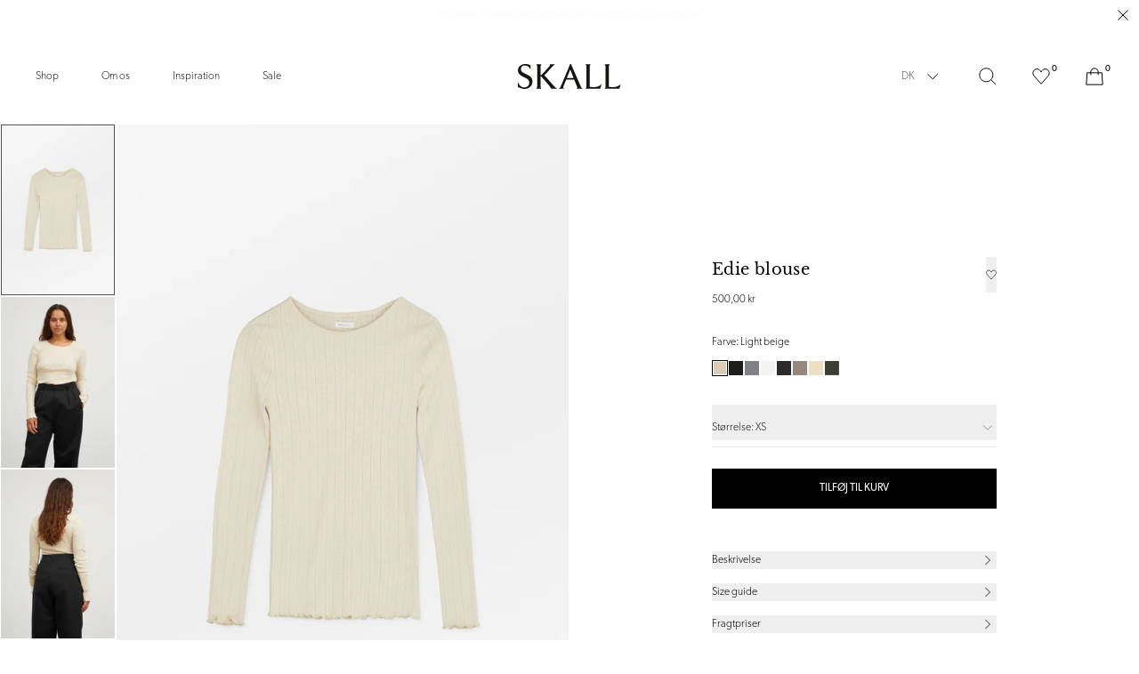

--- FILE ---
content_type: text/html; charset=utf-8
request_url: https://dk.skallstudio.com/products/edie-blouse-blouse-light-beige
body_size: 39850
content:
<!doctype html>
<html
  class=""
  lang="da"
  style="--announcement-bar:0px;"
>
  <head><meta charset="utf-8">
<meta http-equiv="X-UA-Compatible" content="IE=edge">
<meta name="viewport" content="width=device-width,initial-scale=1"><link
    rel="apple-touch-icon"
    sizes="180x180"
    href="//dk.skallstudio.com/cdn/shop/files/FavIcon_Secondary_Black.png?crop=center&height=180&v=1765546544&width=180"
  >
  <link
    rel="icon"
    type="image/png"
    sizes="32x32"
    href="//dk.skallstudio.com/cdn/shop/files/FavIcon_Secondary_Black.png?crop=center&height=32&v=1765546544&width=32"
  >
  <link
    rel="icon"
    type="image/png"
    sizes="16x16"
    href="//dk.skallstudio.com/cdn/shop/files/FavIcon_Secondary_Black.png?crop=center&height=16&v=1765546544&width=16"
  ><meta name="google-site-verification" content="aqqnvKdzYWfmOAgVOWQSXgluQs9RNz_cPfRkYHUlEls" />
<meta name="facebook-domain-verification" content="wzc2lasybntewm0onwrmrj12f2853o" />
<meta property="og:url" content="https://dk.skallstudio.com/products/edie-blouse-blouse-light-beige">
<meta property="og:site_name" content="SKALL">
<meta property="og:type" content="product">
<meta property="og:title" content="Edie blouse - Light beige">
<meta property="og:description" content="Blød bomuldsbluse med fint pointellemønster og babylock-kanter."><meta
    property="og:image:secure_url"
    content="https://dk.skallstudio.com/cdn/shop/products/Edie_Blouse-Blouse-CL3010_GOTS-Light_Beige_209b02f0-aa9f-4917-9a5c-d82a0a7dcbc1.jpg?crop=center&height=630&v=1676544392&width=1200"
  >
  <meta
    property="og:image"
    content="https://dk.skallstudio.com/cdn/shop/products/Edie_Blouse-Blouse-CL3010_GOTS-Light_Beige_209b02f0-aa9f-4917-9a5c-d82a0a7dcbc1.jpg?crop=center&height=630&v=1676544392&width=1200"
  >
  <meta content="1200" property="og:image:width">
  <meta content="630" property="og:image:height"><meta property="og:price:amount" content="500,00">
  <meta property="og:price:currency" content="DKK"><meta name="twitter:title" content="SKALL">
<meta name="twitter:description" content="SKALL"><meta
    content="https://dk.skallstudio.com/cdn/shop/products/Edie_Blouse-Blouse-CL3010_GOTS-Light_Beige_209b02f0-aa9f-4917-9a5c-d82a0a7dcbc1.jpg?crop=center&height=4096&v=1676544392&width=4096"
    name="twitter:image"
  >

<script type="application/ld+json">
    {
      "@context": "https://schema.org",
      "@type": "Product",
    "offers": [{
          "@type": "Offer",
          "name": "XS",
          "availability":"https://schema.org/InStock",
          "price": 500.0,
          "priceCurrency": "DKK",
          "priceValidUntil": "2026-02-03","sku": "CL3010 GOTS\\Light beige\\XS","url": "\/products\/edie-blouse-blouse-light-beige?variant=42800463839454"
        },
{
          "@type": "Offer",
          "name": "S",
          "availability":"https://schema.org/InStock",
          "price": 500.0,
          "priceCurrency": "DKK",
          "priceValidUntil": "2026-02-03","sku": "CL3010 GOTS\\Light beige\\S","url": "\/products\/edie-blouse-blouse-light-beige?variant=42800463872222"
        },
{
          "@type": "Offer",
          "name": "M",
          "availability":"https://schema.org/InStock",
          "price": 500.0,
          "priceCurrency": "DKK",
          "priceValidUntil": "2026-02-03","sku": "CL3010 GOTS\\Light beige\\M","url": "\/products\/edie-blouse-blouse-light-beige?variant=42800463904990"
        },
{
          "@type": "Offer",
          "name": "L",
          "availability":"https://schema.org/InStock",
          "price": 500.0,
          "priceCurrency": "DKK",
          "priceValidUntil": "2026-02-03","sku": "CL3010 GOTS\\Light beige\\L","url": "\/products\/edie-blouse-blouse-light-beige?variant=42800463937758"
        },
{
          "@type": "Offer",
          "name": "XL",
          "availability":"https://schema.org/InStock",
          "price": 500.0,
          "priceCurrency": "DKK",
          "priceValidUntil": "2026-02-03","sku": "CL3010 GOTS\\Light beige\\XL","url": "\/products\/edie-blouse-blouse-light-beige?variant=42800463970526"
        }
],
      "gtin13": "5714639111291",
      "productId": "5714639111291",
    "brand": {
      "@type": "Brand",
      "name": "Skall Studio"
    },
    "name": "Edie blouse - Light beige",
    "description": "Blød bomuldsbluse med fint pointellemønster og babylock-kanter.",
    "category": "Blouse",
    "url": "/products/edie-blouse-blouse-light-beige",
    "sku": "CL3010 GOTS\\Light beige\\XS",
    "image": {
      "@type": "ImageObject",
      "url": "https:products/Edie_Blouse-Blouse-CL3010_GOTS-Light_Beige_209b02f0-aa9f-4917-9a5c-d82a0a7dcbc1.jpg",
      "image": "https:products/Edie_Blouse-Blouse-CL3010_GOTS-Light_Beige_209b02f0-aa9f-4917-9a5c-d82a0a7dcbc1.jpg",
      "name": "Skall Studio Edie blouse Blouse Light beige",
      "width": 2000,
      "height": 3000
    }
    }
  </script><script type="application/ld+json">
  {
    "@context": "https://schema.org",
    "@type": "BreadcrumbList",
  "itemListElement": [{
      "@type": "ListItem",
      "position": 1,
      "name": "Hjem",
      "item": "https:\/\/dk.skallstudio.com"
    },{
          "@type": "ListItem",
          "position": 2,
          "name": "Edie blouse - Light beige",
          "item": "https:\/\/dk.skallstudio.com\/products\/edie-blouse-blouse-light-beige"
        }]
  }
</script><title>Edie blouse - Light beige
  
    &ndash;
    SKALL</title><meta name="description" content="Blød bomuldsbluse med fint pointellemønster og babylock-kanter."><link rel="canonical" href="https://dk.skallstudio.com/products/edie-blouse-blouse-light-beige"><style>
  .font-heading, h1, .h1, h2, .h2, h3, .h3, h4, .h4, h5, .h5, h6, .h6 {
    font-family: "Libre Baskerville", -apple-system, BlinkMacSystemFont, Segoe UI, Helvetica, Arial, sans-serif, "Apple Color Emoji", "Segoe UI Emoji";
    font-weight: 400;
    line-height: 1.4;
  }

  @font-face {
  font-family: "Libre Baskerville";
  font-weight: 400;
  font-style: normal;
  font-display: swap;
  src: url("//dk.skallstudio.com/cdn/fonts/libre_baskerville/librebaskerville_n4.2ec9ee517e3ce28d5f1e6c6e75efd8a97e59c189.woff2") format("woff2"),
       url("//dk.skallstudio.com/cdn/fonts/libre_baskerville/librebaskerville_n4.323789551b85098885c8eccedfb1bd8f25f56007.woff") format("woff");
}

</style><link href="//dk.skallstudio.com/cdn/shop/t/107/assets/app.min.css?v=85426144595946319851758613128" rel="stylesheet" type="text/css" media="all" /><link href="//dk.skallstudio.com/cdn/shop/t/107/assets/custom.css?v=6195037344038452151708674894" rel="stylesheet" type="text/css" media="all" /><link
  rel="preload"
  href="https://use.typekit.net/pyu8dyp.css"
  as="style"
  onload="this.onload=null;this.rel='stylesheet'"
>

<noscript>
  <link href="https://use.typekit.net/pyu8dyp.css" rel="stylesheet">
</noscript><script>
  window.theme = {
    strings: {
      addToCart: "TILFØJ TIL KURV",
      soldOut: "Udsolgt",
      unavailable: "Vælg variant",
      selectOption: "Vælg {{ option }}",
      freeShipping: "Gratis",
      shippingAtCheckout: "Fragt beregnes ved kassen.",
      viewAll: "Se alle resultater",
      numberOfResults: "{{count}} resultater",
      sizes: "Størrelser",
      searchProductSuggestion: "Produktforslag",
      searchNoResults: "",
      searchNoResultsSubText: "",
      searchNoResultsSupport: "",
      searchNoResultsLinklist: "\u003cdiv class=\"flex flex-wrap lg:space-x-6 space-x-3 lg:mt-10 mt-6\"\u003e\u003c\/div\u003e",
    },
    giftWrapProductVariantId: 41202282463388,
    giftWrapPropertyKey: 'wrap_type',
    giftWrapPropertyValue: 'normal',
    moneyFormat: "{{amount_with_comma_separator}} kr",
    noDecimalsMoneyFormat: '{{amount_with_comma_separator}} kr'.replace('{{amount_with_comma_separator}} kr'.match(/{{\s*(\w+)\s*}}/)[1], 'amount_no_decimals'),
    cart: {"note":null,"attributes":{},"original_total_price":0,"total_price":0,"total_discount":0,"total_weight":0.0,"item_count":0,"items":[],"requires_shipping":false,"currency":"DKK","items_subtotal_price":0,"cart_level_discount_applications":[],"checkout_charge_amount":0},
    freeProduct: null,
    freeProductExclusions: [9170847105351,9170846581063,9170846024007,9170845401415,7828526727390,9170847662407,9170848350535,4935315652739,7136192331932,10338310848839,10338319204679,10338322743623],
    freeProductThreshold: 0,
    allProductsCount: 440,
    allPageCount: 2,
    file_url: "\/\/dk.skallstudio.com\/cdn\/shop\/files\/x.x_16x16_crop_center.png?v=31165",
    clerk: {
      searchEnabled: true,
      apiKey: "lhl4LN9EvrzOM8T549pIIXqjMLPKdpYz"
    }
  };

  
</script><!-- Start of Clerk.io E-commerce Personalisation tool - www.clerk.io -->
  <script type="text/javascript">
    (function (w, d) {
      var e = d.createElement("script"); e.type = "text/javascript"; e.async = true;
      e.src = "https://cdn.clerk.io/clerk.js";
      var s = d.getElementsByTagName("script")[0]; s.parentNode.insertBefore(e, s);
      w.__clerk_q = w.__clerk_q || []; w.Clerk = w.Clerk || function () {
        w.__clerk_q.push(arguments);
      };
    })(window, document);

    document.addEventListener("DOMContentLoaded", (e) => {
      let publicKey = 'lhl4LN9EvrzOM8T549pIIXqjMLPKdpYz';

      Clerk("config", {
        key: publicKey,
        formatters: {
          currency_converter: function (price) {
            var converted_price = (price * Shopify.currency.rate);
            return (converted_price).toString();
          }
        },
        globals: {
          currency_iso: "DKK",
          currency_symbol: "kr.",
          clerkShopLocale: "da",
          template_name: "product",
          clerkCountry: "/"
        }
      });

      ; (async function fetchVisitorId() {
        let visitorId = window.sessionStorage.getItem('visitor_id');
        try {
          if (!visitorId) {
            const response = await fetch(`https://api.clerk.io/v2/misc/visitor_id?key=${publicKey}&visitor=auto`);
            const data = await response.json();
            visitorId = data.visitor;
            window.sessionStorage.setItem('visitor_id', data.visitor);
          }
          Clerk('config', {
            visitor: visitorId,
          });
        } catch (error) {
          console.error('Error:', error);
        } finally {
          window.Shopify.analytics.publish('clerk_pixel_context', {
            localeApiKey: publicKey,
            visitor: visitorId,
          });
        }
      })();
    });
  </script>
  <!-- End of Clerk.io E-commerce Personalisation tool - www.clerk.io --><script src="//dk.skallstudio.com/cdn/shop/t/107/assets/app.min.js?v=7685797954556341731758613140" defer></script>

<script>

    window.dataLayer = window.dataLayer || [];

    function gtag() { dataLayer.push(arguments); }

    // Set default consent to 'denied' as a placeholder

    // Determine actual values based on customer's own requirements

    gtag('consent', 'default', {

        'ad_storage': 'denied',

        'ad_user_data': 'denied',

        'ad_personalization': 'denied',

        'analytics_storage': 'denied',

        'wait_for_update': 500

    });

    gtag('set', 'ads_data_redaction', true);

</script>


<script>

    var cookie_script = document.createElement('script');

    cookie_script.setAttribute('src', 'https://policy.app.cookieinformation.com/uc.js');

    cookie_script.setAttribute('data-culture', 'DA');

    cookie_script.setAttribute('data-gcm-version', '2.0');

    cookie_script.id = 'CookieConsent';
    document.head.appendChild(cookie_script);

    window.addEventListener('CookieInformationConsentGiven', function (event) {
        if (CookieInformation.getConsentGivenFor('cookie_cat_statistic') && CookieInformation.getConsentGivenFor('cookie_cat_marketing')) {

            window.Shopify.customerPrivacy.setTrackingConsent(true, function (e) {



                console.log("Set Tracking Consent", true);

            });

        } else {

            window.Shopify.customerPrivacy.setTrackingConsent(false, function (e) {



                console.log("Set Tracking Consent", false);

            });

        }

    }, false);



</script>


<script id="CookieConsent" src="https://policy.app.cookieinformation.com/uc.js" data-culture="DA" type="text/javascript" data-gcm-version="2.0"></script><script>
    function setTrackingConsent() {
      window.Shopify.loadFeatures(
        [{ name: 'consent-tracking-api', version: '0.1' }],
        function (error) {
          if (error) {
            throw error;
          }

          var canTrackMarketing =
            window.CookieInformation.getConsentGivenFor('cookie_cat_marketing');

          if (!canTrackMarketing) {
            canTrackMarketing = false;
          }

          window.Shopify.customerPrivacy.setTrackingConsent(canTrackMarketing, function () {});
        }
      );
    }

    window.addEventListener('CookieInformationConsentGiven', setTrackingConsent, false);
  </script>
<script>(function(w,d,s,l,i){w[l]=w[l]||[];w[l].push({'gtm.start':
new Date().getTime(),event:'gtm.js'});var f=d.getElementsByTagName(s)[0],
j=d.createElement(s),dl=l!='dataLayer'?'&l='+l:'';j.async=true;j.src=
'https://www.googletagmanager.com/gtm.js?id='+i+dl;f.parentNode.insertBefore(j,f);
})(window,document,'script','dataLayer','GTM-PDVWV5K');</script>
<meta name="google-site-verification" content="aqqnvKdzYWfmOAgVOWQSXgluQs9RNz_cPfRkYHUlEls">
<script defer src="https://d11m6xgl0jyuup.cloudfront.net/main.min.js"> </script><script>window.performance && window.performance.mark && window.performance.mark('shopify.content_for_header.start');</script><meta name="google-site-verification" content="4SlM6BnGDd3BThkjWIuyXFkpast37q0b3lPIxPDaERk">
<meta name="facebook-domain-verification" content="1pl6mm5ojwn8ozkuzsare2iztkf98n">
<meta id="shopify-digital-wallet" name="shopify-digital-wallet" content="/27630075964/digital_wallets/dialog">
<meta name="shopify-checkout-api-token" content="c7e962fb65e9d4c0ce557e972219c885">
<link rel="alternate" type="application/json+oembed" href="https://dk.skallstudio.com/products/edie-blouse-blouse-light-beige.oembed">
<script async="async" src="/checkouts/internal/preloads.js?locale=da-DK"></script>
<link rel="preconnect" href="https://shop.app" crossorigin="anonymous">
<script async="async" src="https://shop.app/checkouts/internal/preloads.js?locale=da-DK&shop_id=27630075964" crossorigin="anonymous"></script>
<script id="apple-pay-shop-capabilities" type="application/json">{"shopId":27630075964,"countryCode":"DK","currencyCode":"DKK","merchantCapabilities":["supports3DS"],"merchantId":"gid:\/\/shopify\/Shop\/27630075964","merchantName":"SKALL","requiredBillingContactFields":["postalAddress","email","phone"],"requiredShippingContactFields":["postalAddress","email","phone"],"shippingType":"shipping","supportedNetworks":["visa","maestro","masterCard","amex"],"total":{"type":"pending","label":"SKALL","amount":"1.00"},"shopifyPaymentsEnabled":true,"supportsSubscriptions":true}</script>
<script id="shopify-features" type="application/json">{"accessToken":"c7e962fb65e9d4c0ce557e972219c885","betas":["rich-media-storefront-analytics"],"domain":"dk.skallstudio.com","predictiveSearch":true,"shopId":27630075964,"locale":"da"}</script>
<script>var Shopify = Shopify || {};
Shopify.shop = "skall-studio-test.myshopify.com";
Shopify.locale = "da";
Shopify.currency = {"active":"DKK","rate":"1.0"};
Shopify.country = "DK";
Shopify.theme = {"name":"[Production] Skall studio 2.0","id":136459550942,"schema_name":"Skall studio","schema_version":"1.0","theme_store_id":null,"role":"main"};
Shopify.theme.handle = "null";
Shopify.theme.style = {"id":null,"handle":null};
Shopify.cdnHost = "dk.skallstudio.com/cdn";
Shopify.routes = Shopify.routes || {};
Shopify.routes.root = "/";</script>
<script type="module">!function(o){(o.Shopify=o.Shopify||{}).modules=!0}(window);</script>
<script>!function(o){function n(){var o=[];function n(){o.push(Array.prototype.slice.apply(arguments))}return n.q=o,n}var t=o.Shopify=o.Shopify||{};t.loadFeatures=n(),t.autoloadFeatures=n()}(window);</script>
<script>
  window.ShopifyPay = window.ShopifyPay || {};
  window.ShopifyPay.apiHost = "shop.app\/pay";
  window.ShopifyPay.redirectState = null;
</script>
<script id="shop-js-analytics" type="application/json">{"pageType":"product"}</script>
<script defer="defer" async type="module" src="//dk.skallstudio.com/cdn/shopifycloud/shop-js/modules/v2/client.init-shop-cart-sync_ByjAFD2B.da.esm.js"></script>
<script defer="defer" async type="module" src="//dk.skallstudio.com/cdn/shopifycloud/shop-js/modules/v2/chunk.common_D-UimmQe.esm.js"></script>
<script defer="defer" async type="module" src="//dk.skallstudio.com/cdn/shopifycloud/shop-js/modules/v2/chunk.modal_C_zrfWbZ.esm.js"></script>
<script type="module">
  await import("//dk.skallstudio.com/cdn/shopifycloud/shop-js/modules/v2/client.init-shop-cart-sync_ByjAFD2B.da.esm.js");
await import("//dk.skallstudio.com/cdn/shopifycloud/shop-js/modules/v2/chunk.common_D-UimmQe.esm.js");
await import("//dk.skallstudio.com/cdn/shopifycloud/shop-js/modules/v2/chunk.modal_C_zrfWbZ.esm.js");

  window.Shopify.SignInWithShop?.initShopCartSync?.({"fedCMEnabled":true,"windoidEnabled":true});

</script>
<script>
  window.Shopify = window.Shopify || {};
  if (!window.Shopify.featureAssets) window.Shopify.featureAssets = {};
  window.Shopify.featureAssets['shop-js'] = {"shop-cart-sync":["modules/v2/client.shop-cart-sync_qz5uXrN8.da.esm.js","modules/v2/chunk.common_D-UimmQe.esm.js","modules/v2/chunk.modal_C_zrfWbZ.esm.js"],"init-fed-cm":["modules/v2/client.init-fed-cm_D_N3sqvD.da.esm.js","modules/v2/chunk.common_D-UimmQe.esm.js","modules/v2/chunk.modal_C_zrfWbZ.esm.js"],"shop-cash-offers":["modules/v2/client.shop-cash-offers_DhVW52AO.da.esm.js","modules/v2/chunk.common_D-UimmQe.esm.js","modules/v2/chunk.modal_C_zrfWbZ.esm.js"],"shop-login-button":["modules/v2/client.shop-login-button_Bz65kmm8.da.esm.js","modules/v2/chunk.common_D-UimmQe.esm.js","modules/v2/chunk.modal_C_zrfWbZ.esm.js"],"pay-button":["modules/v2/client.pay-button_DnrmL6jh.da.esm.js","modules/v2/chunk.common_D-UimmQe.esm.js","modules/v2/chunk.modal_C_zrfWbZ.esm.js"],"shop-button":["modules/v2/client.shop-button_DB0cg2eC.da.esm.js","modules/v2/chunk.common_D-UimmQe.esm.js","modules/v2/chunk.modal_C_zrfWbZ.esm.js"],"avatar":["modules/v2/client.avatar_BTnouDA3.da.esm.js"],"init-windoid":["modules/v2/client.init-windoid_Chj1FYNy.da.esm.js","modules/v2/chunk.common_D-UimmQe.esm.js","modules/v2/chunk.modal_C_zrfWbZ.esm.js"],"init-shop-for-new-customer-accounts":["modules/v2/client.init-shop-for-new-customer-accounts_uX0xi2qL.da.esm.js","modules/v2/client.shop-login-button_Bz65kmm8.da.esm.js","modules/v2/chunk.common_D-UimmQe.esm.js","modules/v2/chunk.modal_C_zrfWbZ.esm.js"],"init-shop-email-lookup-coordinator":["modules/v2/client.init-shop-email-lookup-coordinator_DwZPtK8d.da.esm.js","modules/v2/chunk.common_D-UimmQe.esm.js","modules/v2/chunk.modal_C_zrfWbZ.esm.js"],"init-shop-cart-sync":["modules/v2/client.init-shop-cart-sync_ByjAFD2B.da.esm.js","modules/v2/chunk.common_D-UimmQe.esm.js","modules/v2/chunk.modal_C_zrfWbZ.esm.js"],"shop-toast-manager":["modules/v2/client.shop-toast-manager_BMA2g2Ij.da.esm.js","modules/v2/chunk.common_D-UimmQe.esm.js","modules/v2/chunk.modal_C_zrfWbZ.esm.js"],"init-customer-accounts":["modules/v2/client.init-customer-accounts_Ke9RQP0f.da.esm.js","modules/v2/client.shop-login-button_Bz65kmm8.da.esm.js","modules/v2/chunk.common_D-UimmQe.esm.js","modules/v2/chunk.modal_C_zrfWbZ.esm.js"],"init-customer-accounts-sign-up":["modules/v2/client.init-customer-accounts-sign-up_D7dx6-OC.da.esm.js","modules/v2/client.shop-login-button_Bz65kmm8.da.esm.js","modules/v2/chunk.common_D-UimmQe.esm.js","modules/v2/chunk.modal_C_zrfWbZ.esm.js"],"shop-follow-button":["modules/v2/client.shop-follow-button_DEtekCxG.da.esm.js","modules/v2/chunk.common_D-UimmQe.esm.js","modules/v2/chunk.modal_C_zrfWbZ.esm.js"],"checkout-modal":["modules/v2/client.checkout-modal_HipNIzHn.da.esm.js","modules/v2/chunk.common_D-UimmQe.esm.js","modules/v2/chunk.modal_C_zrfWbZ.esm.js"],"shop-login":["modules/v2/client.shop-login_CMPbvEnf.da.esm.js","modules/v2/chunk.common_D-UimmQe.esm.js","modules/v2/chunk.modal_C_zrfWbZ.esm.js"],"lead-capture":["modules/v2/client.lead-capture_COiqWsoF.da.esm.js","modules/v2/chunk.common_D-UimmQe.esm.js","modules/v2/chunk.modal_C_zrfWbZ.esm.js"],"payment-terms":["modules/v2/client.payment-terms_BSW28YRI.da.esm.js","modules/v2/chunk.common_D-UimmQe.esm.js","modules/v2/chunk.modal_C_zrfWbZ.esm.js"]};
</script>
<script>(function() {
  var isLoaded = false;
  function asyncLoad() {
    if (isLoaded) return;
    isLoaded = true;
    var urls = ["https:\/\/dfjp7gc2z6ooe.cloudfront.net\/assets\/sky_pilot_v3.js?shop=skall-studio-test.myshopify.com","\/\/app.backinstock.org\/widget\/29321_1675165930.js?category=bis\u0026v=6\u0026shop=skall-studio-test.myshopify.com"];
    for (var i = 0; i < urls.length; i++) {
      var s = document.createElement('script');
      s.type = 'text/javascript';
      s.async = true;
      s.src = urls[i];
      var x = document.getElementsByTagName('script')[0];
      x.parentNode.insertBefore(s, x);
    }
  };
  if(window.attachEvent) {
    window.attachEvent('onload', asyncLoad);
  } else {
    window.addEventListener('load', asyncLoad, false);
  }
})();</script>
<script id="__st">var __st={"a":27630075964,"offset":3600,"reqid":"a50ba2e4-2700-4cb9-893e-58027b6e7a96-1769270370","pageurl":"dk.skallstudio.com\/products\/edie-blouse-blouse-light-beige","u":"ace7eca7ce54","p":"product","rtyp":"product","rid":7652621975774};</script>
<script>window.ShopifyPaypalV4VisibilityTracking = true;</script>
<script id="form-persister">!function(){'use strict';const t='contact',e='new_comment',n=[[t,t],['blogs',e],['comments',e],[t,'customer']],o='password',r='form_key',c=['recaptcha-v3-token','g-recaptcha-response','h-captcha-response',o],s=()=>{try{return window.sessionStorage}catch{return}},i='__shopify_v',u=t=>t.elements[r],a=function(){const t=[...n].map((([t,e])=>`form[action*='/${t}']:not([data-nocaptcha='true']) input[name='form_type'][value='${e}']`)).join(',');var e;return e=t,()=>e?[...document.querySelectorAll(e)].map((t=>t.form)):[]}();function m(t){const e=u(t);a().includes(t)&&(!e||!e.value)&&function(t){try{if(!s())return;!function(t){const e=s();if(!e)return;const n=u(t);if(!n)return;const o=n.value;o&&e.removeItem(o)}(t);const e=Array.from(Array(32),(()=>Math.random().toString(36)[2])).join('');!function(t,e){u(t)||t.append(Object.assign(document.createElement('input'),{type:'hidden',name:r})),t.elements[r].value=e}(t,e),function(t,e){const n=s();if(!n)return;const r=[...t.querySelectorAll(`input[type='${o}']`)].map((({name:t})=>t)),u=[...c,...r],a={};for(const[o,c]of new FormData(t).entries())u.includes(o)||(a[o]=c);n.setItem(e,JSON.stringify({[i]:1,action:t.action,data:a}))}(t,e)}catch(e){console.error('failed to persist form',e)}}(t)}const f=t=>{if('true'===t.dataset.persistBound)return;const e=function(t,e){const n=function(t){return'function'==typeof t.submit?t.submit:HTMLFormElement.prototype.submit}(t).bind(t);return function(){let t;return()=>{t||(t=!0,(()=>{try{e(),n()}catch(t){(t=>{console.error('form submit failed',t)})(t)}})(),setTimeout((()=>t=!1),250))}}()}(t,(()=>{m(t)}));!function(t,e){if('function'==typeof t.submit&&'function'==typeof e)try{t.submit=e}catch{}}(t,e),t.addEventListener('submit',(t=>{t.preventDefault(),e()})),t.dataset.persistBound='true'};!function(){function t(t){const e=(t=>{const e=t.target;return e instanceof HTMLFormElement?e:e&&e.form})(t);e&&m(e)}document.addEventListener('submit',t),document.addEventListener('DOMContentLoaded',(()=>{const e=a();for(const t of e)f(t);var n;n=document.body,new window.MutationObserver((t=>{for(const e of t)if('childList'===e.type&&e.addedNodes.length)for(const t of e.addedNodes)1===t.nodeType&&'FORM'===t.tagName&&a().includes(t)&&f(t)})).observe(n,{childList:!0,subtree:!0,attributes:!1}),document.removeEventListener('submit',t)}))}()}();</script>
<script integrity="sha256-4kQ18oKyAcykRKYeNunJcIwy7WH5gtpwJnB7kiuLZ1E=" data-source-attribution="shopify.loadfeatures" defer="defer" src="//dk.skallstudio.com/cdn/shopifycloud/storefront/assets/storefront/load_feature-a0a9edcb.js" crossorigin="anonymous"></script>
<script crossorigin="anonymous" defer="defer" src="//dk.skallstudio.com/cdn/shopifycloud/storefront/assets/shopify_pay/storefront-65b4c6d7.js?v=20250812"></script>
<script data-source-attribution="shopify.dynamic_checkout.dynamic.init">var Shopify=Shopify||{};Shopify.PaymentButton=Shopify.PaymentButton||{isStorefrontPortableWallets:!0,init:function(){window.Shopify.PaymentButton.init=function(){};var t=document.createElement("script");t.src="https://dk.skallstudio.com/cdn/shopifycloud/portable-wallets/latest/portable-wallets.da.js",t.type="module",document.head.appendChild(t)}};
</script>
<script data-source-attribution="shopify.dynamic_checkout.buyer_consent">
  function portableWalletsHideBuyerConsent(e){var t=document.getElementById("shopify-buyer-consent"),n=document.getElementById("shopify-subscription-policy-button");t&&n&&(t.classList.add("hidden"),t.setAttribute("aria-hidden","true"),n.removeEventListener("click",e))}function portableWalletsShowBuyerConsent(e){var t=document.getElementById("shopify-buyer-consent"),n=document.getElementById("shopify-subscription-policy-button");t&&n&&(t.classList.remove("hidden"),t.removeAttribute("aria-hidden"),n.addEventListener("click",e))}window.Shopify?.PaymentButton&&(window.Shopify.PaymentButton.hideBuyerConsent=portableWalletsHideBuyerConsent,window.Shopify.PaymentButton.showBuyerConsent=portableWalletsShowBuyerConsent);
</script>
<script data-source-attribution="shopify.dynamic_checkout.cart.bootstrap">document.addEventListener("DOMContentLoaded",(function(){function t(){return document.querySelector("shopify-accelerated-checkout-cart, shopify-accelerated-checkout")}if(t())Shopify.PaymentButton.init();else{new MutationObserver((function(e,n){t()&&(Shopify.PaymentButton.init(),n.disconnect())})).observe(document.body,{childList:!0,subtree:!0})}}));
</script>
<link id="shopify-accelerated-checkout-styles" rel="stylesheet" media="screen" href="https://dk.skallstudio.com/cdn/shopifycloud/portable-wallets/latest/accelerated-checkout-backwards-compat.css" crossorigin="anonymous">
<style id="shopify-accelerated-checkout-cart">
        #shopify-buyer-consent {
  margin-top: 1em;
  display: inline-block;
  width: 100%;
}

#shopify-buyer-consent.hidden {
  display: none;
}

#shopify-subscription-policy-button {
  background: none;
  border: none;
  padding: 0;
  text-decoration: underline;
  font-size: inherit;
  cursor: pointer;
}

#shopify-subscription-policy-button::before {
  box-shadow: none;
}

      </style>

<script>window.performance && window.performance.mark && window.performance.mark('shopify.content_for_header.end');</script>
  <!-- BEGIN app block: shopify://apps/klaviyo-email-marketing-sms/blocks/klaviyo-onsite-embed/2632fe16-c075-4321-a88b-50b567f42507 -->












  <script async src="https://static.klaviyo.com/onsite/js/WfavGp/klaviyo.js?company_id=WfavGp"></script>
  <script>!function(){if(!window.klaviyo){window._klOnsite=window._klOnsite||[];try{window.klaviyo=new Proxy({},{get:function(n,i){return"push"===i?function(){var n;(n=window._klOnsite).push.apply(n,arguments)}:function(){for(var n=arguments.length,o=new Array(n),w=0;w<n;w++)o[w]=arguments[w];var t="function"==typeof o[o.length-1]?o.pop():void 0,e=new Promise((function(n){window._klOnsite.push([i].concat(o,[function(i){t&&t(i),n(i)}]))}));return e}}})}catch(n){window.klaviyo=window.klaviyo||[],window.klaviyo.push=function(){var n;(n=window._klOnsite).push.apply(n,arguments)}}}}();</script>

  
    <script id="viewed_product">
      if (item == null) {
        var _learnq = _learnq || [];

        var MetafieldReviews = null
        var MetafieldYotpoRating = null
        var MetafieldYotpoCount = null
        var MetafieldLooxRating = null
        var MetafieldLooxCount = null
        var okendoProduct = null
        var okendoProductReviewCount = null
        var okendoProductReviewAverageValue = null
        try {
          // The following fields are used for Customer Hub recently viewed in order to add reviews.
          // This information is not part of __kla_viewed. Instead, it is part of __kla_viewed_reviewed_items
          MetafieldReviews = {};
          MetafieldYotpoRating = null
          MetafieldYotpoCount = null
          MetafieldLooxRating = null
          MetafieldLooxCount = null

          okendoProduct = null
          // If the okendo metafield is not legacy, it will error, which then requires the new json formatted data
          if (okendoProduct && 'error' in okendoProduct) {
            okendoProduct = null
          }
          okendoProductReviewCount = okendoProduct ? okendoProduct.reviewCount : null
          okendoProductReviewAverageValue = okendoProduct ? okendoProduct.reviewAverageValue : null
        } catch (error) {
          console.error('Error in Klaviyo onsite reviews tracking:', error);
        }

        var item = {
          Name: "Edie blouse - Light beige",
          ProductID: 7652621975774,
          Categories: ["All","Bluser","Burd sameday delivery","Classic","Classic Bluser","Classic-tag","Edie","Fuld pris","Gifting Classics","Gifting Sweet Dreams","Ready to wear","Skall Studio","Toppe \u0026 Bluser"],
          ImageURL: "https://dk.skallstudio.com/cdn/shop/products/Edie_Blouse-Blouse-CL3010_GOTS-Light_Beige_209b02f0-aa9f-4917-9a5c-d82a0a7dcbc1_grande.jpg?v=1676544392",
          URL: "https://dk.skallstudio.com/products/edie-blouse-blouse-light-beige",
          Brand: "Skall Studio",
          Price: "500,00 kr",
          Value: "500,00",
          CompareAtPrice: "0,00 kr"
        };
        _learnq.push(['track', 'Viewed Product', item]);
        _learnq.push(['trackViewedItem', {
          Title: item.Name,
          ItemId: item.ProductID,
          Categories: item.Categories,
          ImageUrl: item.ImageURL,
          Url: item.URL,
          Metadata: {
            Brand: item.Brand,
            Price: item.Price,
            Value: item.Value,
            CompareAtPrice: item.CompareAtPrice
          },
          metafields:{
            reviews: MetafieldReviews,
            yotpo:{
              rating: MetafieldYotpoRating,
              count: MetafieldYotpoCount,
            },
            loox:{
              rating: MetafieldLooxRating,
              count: MetafieldLooxCount,
            },
            okendo: {
              rating: okendoProductReviewAverageValue,
              count: okendoProductReviewCount,
            }
          }
        }]);
      }
    </script>
  




  <script>
    window.klaviyoReviewsProductDesignMode = false
  </script>







<!-- END app block --><link href="https://monorail-edge.shopifysvc.com" rel="dns-prefetch">
<script>(function(){if ("sendBeacon" in navigator && "performance" in window) {try {var session_token_from_headers = performance.getEntriesByType('navigation')[0].serverTiming.find(x => x.name == '_s').description;} catch {var session_token_from_headers = undefined;}var session_cookie_matches = document.cookie.match(/_shopify_s=([^;]*)/);var session_token_from_cookie = session_cookie_matches && session_cookie_matches.length === 2 ? session_cookie_matches[1] : "";var session_token = session_token_from_headers || session_token_from_cookie || "";function handle_abandonment_event(e) {var entries = performance.getEntries().filter(function(entry) {return /monorail-edge.shopifysvc.com/.test(entry.name);});if (!window.abandonment_tracked && entries.length === 0) {window.abandonment_tracked = true;var currentMs = Date.now();var navigation_start = performance.timing.navigationStart;var payload = {shop_id: 27630075964,url: window.location.href,navigation_start,duration: currentMs - navigation_start,session_token,page_type: "product"};window.navigator.sendBeacon("https://monorail-edge.shopifysvc.com/v1/produce", JSON.stringify({schema_id: "online_store_buyer_site_abandonment/1.1",payload: payload,metadata: {event_created_at_ms: currentMs,event_sent_at_ms: currentMs}}));}}window.addEventListener('pagehide', handle_abandonment_event);}}());</script>
<script id="web-pixels-manager-setup">(function e(e,d,r,n,o){if(void 0===o&&(o={}),!Boolean(null===(a=null===(i=window.Shopify)||void 0===i?void 0:i.analytics)||void 0===a?void 0:a.replayQueue)){var i,a;window.Shopify=window.Shopify||{};var t=window.Shopify;t.analytics=t.analytics||{};var s=t.analytics;s.replayQueue=[],s.publish=function(e,d,r){return s.replayQueue.push([e,d,r]),!0};try{self.performance.mark("wpm:start")}catch(e){}var l=function(){var e={modern:/Edge?\/(1{2}[4-9]|1[2-9]\d|[2-9]\d{2}|\d{4,})\.\d+(\.\d+|)|Firefox\/(1{2}[4-9]|1[2-9]\d|[2-9]\d{2}|\d{4,})\.\d+(\.\d+|)|Chrom(ium|e)\/(9{2}|\d{3,})\.\d+(\.\d+|)|(Maci|X1{2}).+ Version\/(15\.\d+|(1[6-9]|[2-9]\d|\d{3,})\.\d+)([,.]\d+|)( \(\w+\)|)( Mobile\/\w+|) Safari\/|Chrome.+OPR\/(9{2}|\d{3,})\.\d+\.\d+|(CPU[ +]OS|iPhone[ +]OS|CPU[ +]iPhone|CPU IPhone OS|CPU iPad OS)[ +]+(15[._]\d+|(1[6-9]|[2-9]\d|\d{3,})[._]\d+)([._]\d+|)|Android:?[ /-](13[3-9]|1[4-9]\d|[2-9]\d{2}|\d{4,})(\.\d+|)(\.\d+|)|Android.+Firefox\/(13[5-9]|1[4-9]\d|[2-9]\d{2}|\d{4,})\.\d+(\.\d+|)|Android.+Chrom(ium|e)\/(13[3-9]|1[4-9]\d|[2-9]\d{2}|\d{4,})\.\d+(\.\d+|)|SamsungBrowser\/([2-9]\d|\d{3,})\.\d+/,legacy:/Edge?\/(1[6-9]|[2-9]\d|\d{3,})\.\d+(\.\d+|)|Firefox\/(5[4-9]|[6-9]\d|\d{3,})\.\d+(\.\d+|)|Chrom(ium|e)\/(5[1-9]|[6-9]\d|\d{3,})\.\d+(\.\d+|)([\d.]+$|.*Safari\/(?![\d.]+ Edge\/[\d.]+$))|(Maci|X1{2}).+ Version\/(10\.\d+|(1[1-9]|[2-9]\d|\d{3,})\.\d+)([,.]\d+|)( \(\w+\)|)( Mobile\/\w+|) Safari\/|Chrome.+OPR\/(3[89]|[4-9]\d|\d{3,})\.\d+\.\d+|(CPU[ +]OS|iPhone[ +]OS|CPU[ +]iPhone|CPU IPhone OS|CPU iPad OS)[ +]+(10[._]\d+|(1[1-9]|[2-9]\d|\d{3,})[._]\d+)([._]\d+|)|Android:?[ /-](13[3-9]|1[4-9]\d|[2-9]\d{2}|\d{4,})(\.\d+|)(\.\d+|)|Mobile Safari.+OPR\/([89]\d|\d{3,})\.\d+\.\d+|Android.+Firefox\/(13[5-9]|1[4-9]\d|[2-9]\d{2}|\d{4,})\.\d+(\.\d+|)|Android.+Chrom(ium|e)\/(13[3-9]|1[4-9]\d|[2-9]\d{2}|\d{4,})\.\d+(\.\d+|)|Android.+(UC? ?Browser|UCWEB|U3)[ /]?(15\.([5-9]|\d{2,})|(1[6-9]|[2-9]\d|\d{3,})\.\d+)\.\d+|SamsungBrowser\/(5\.\d+|([6-9]|\d{2,})\.\d+)|Android.+MQ{2}Browser\/(14(\.(9|\d{2,})|)|(1[5-9]|[2-9]\d|\d{3,})(\.\d+|))(\.\d+|)|K[Aa][Ii]OS\/(3\.\d+|([4-9]|\d{2,})\.\d+)(\.\d+|)/},d=e.modern,r=e.legacy,n=navigator.userAgent;return n.match(d)?"modern":n.match(r)?"legacy":"unknown"}(),u="modern"===l?"modern":"legacy",c=(null!=n?n:{modern:"",legacy:""})[u],f=function(e){return[e.baseUrl,"/wpm","/b",e.hashVersion,"modern"===e.buildTarget?"m":"l",".js"].join("")}({baseUrl:d,hashVersion:r,buildTarget:u}),m=function(e){var d=e.version,r=e.bundleTarget,n=e.surface,o=e.pageUrl,i=e.monorailEndpoint;return{emit:function(e){var a=e.status,t=e.errorMsg,s=(new Date).getTime(),l=JSON.stringify({metadata:{event_sent_at_ms:s},events:[{schema_id:"web_pixels_manager_load/3.1",payload:{version:d,bundle_target:r,page_url:o,status:a,surface:n,error_msg:t},metadata:{event_created_at_ms:s}}]});if(!i)return console&&console.warn&&console.warn("[Web Pixels Manager] No Monorail endpoint provided, skipping logging."),!1;try{return self.navigator.sendBeacon.bind(self.navigator)(i,l)}catch(e){}var u=new XMLHttpRequest;try{return u.open("POST",i,!0),u.setRequestHeader("Content-Type","text/plain"),u.send(l),!0}catch(e){return console&&console.warn&&console.warn("[Web Pixels Manager] Got an unhandled error while logging to Monorail."),!1}}}}({version:r,bundleTarget:l,surface:e.surface,pageUrl:self.location.href,monorailEndpoint:e.monorailEndpoint});try{o.browserTarget=l,function(e){var d=e.src,r=e.async,n=void 0===r||r,o=e.onload,i=e.onerror,a=e.sri,t=e.scriptDataAttributes,s=void 0===t?{}:t,l=document.createElement("script"),u=document.querySelector("head"),c=document.querySelector("body");if(l.async=n,l.src=d,a&&(l.integrity=a,l.crossOrigin="anonymous"),s)for(var f in s)if(Object.prototype.hasOwnProperty.call(s,f))try{l.dataset[f]=s[f]}catch(e){}if(o&&l.addEventListener("load",o),i&&l.addEventListener("error",i),u)u.appendChild(l);else{if(!c)throw new Error("Did not find a head or body element to append the script");c.appendChild(l)}}({src:f,async:!0,onload:function(){if(!function(){var e,d;return Boolean(null===(d=null===(e=window.Shopify)||void 0===e?void 0:e.analytics)||void 0===d?void 0:d.initialized)}()){var d=window.webPixelsManager.init(e)||void 0;if(d){var r=window.Shopify.analytics;r.replayQueue.forEach((function(e){var r=e[0],n=e[1],o=e[2];d.publishCustomEvent(r,n,o)})),r.replayQueue=[],r.publish=d.publishCustomEvent,r.visitor=d.visitor,r.initialized=!0}}},onerror:function(){return m.emit({status:"failed",errorMsg:"".concat(f," has failed to load")})},sri:function(e){var d=/^sha384-[A-Za-z0-9+/=]+$/;return"string"==typeof e&&d.test(e)}(c)?c:"",scriptDataAttributes:o}),m.emit({status:"loading"})}catch(e){m.emit({status:"failed",errorMsg:(null==e?void 0:e.message)||"Unknown error"})}}})({shopId: 27630075964,storefrontBaseUrl: "https://dk.skallstudio.com",extensionsBaseUrl: "https://extensions.shopifycdn.com/cdn/shopifycloud/web-pixels-manager",monorailEndpoint: "https://monorail-edge.shopifysvc.com/unstable/produce_batch",surface: "storefront-renderer",enabledBetaFlags: ["2dca8a86"],webPixelsConfigList: [{"id":"3340370247","configuration":"{\"accountID\":\"WfavGp\",\"webPixelConfig\":\"eyJlbmFibGVBZGRlZFRvQ2FydEV2ZW50cyI6IHRydWV9\"}","eventPayloadVersion":"v1","runtimeContext":"STRICT","scriptVersion":"524f6c1ee37bacdca7657a665bdca589","type":"APP","apiClientId":123074,"privacyPurposes":["ANALYTICS","MARKETING"],"dataSharingAdjustments":{"protectedCustomerApprovalScopes":["read_customer_address","read_customer_email","read_customer_name","read_customer_personal_data","read_customer_phone"]}},{"id":"148308295","configuration":"{\"tagID\":\"2613075570111\"}","eventPayloadVersion":"v1","runtimeContext":"STRICT","scriptVersion":"18031546ee651571ed29edbe71a3550b","type":"APP","apiClientId":3009811,"privacyPurposes":["ANALYTICS","MARKETING","SALE_OF_DATA"],"dataSharingAdjustments":{"protectedCustomerApprovalScopes":["read_customer_address","read_customer_email","read_customer_name","read_customer_personal_data","read_customer_phone"]}},{"id":"88441159","eventPayloadVersion":"1","runtimeContext":"LAX","scriptVersion":"3","type":"CUSTOM","privacyPurposes":["MARKETING"],"name":"Google Ads"},{"id":"88473927","eventPayloadVersion":"1","runtimeContext":"LAX","scriptVersion":"9","type":"CUSTOM","privacyPurposes":["ANALYTICS","MARKETING"],"name":"GTM"},{"id":"226722119","eventPayloadVersion":"1","runtimeContext":"LAX","scriptVersion":"1","type":"CUSTOM","privacyPurposes":["ANALYTICS","MARKETING","SALE_OF_DATA"],"name":"Clerk - Sales Tracking"},{"id":"shopify-app-pixel","configuration":"{}","eventPayloadVersion":"v1","runtimeContext":"STRICT","scriptVersion":"0450","apiClientId":"shopify-pixel","type":"APP","privacyPurposes":["ANALYTICS","MARKETING"]},{"id":"shopify-custom-pixel","eventPayloadVersion":"v1","runtimeContext":"LAX","scriptVersion":"0450","apiClientId":"shopify-pixel","type":"CUSTOM","privacyPurposes":["ANALYTICS","MARKETING"]}],isMerchantRequest: false,initData: {"shop":{"name":"SKALL","paymentSettings":{"currencyCode":"DKK"},"myshopifyDomain":"skall-studio-test.myshopify.com","countryCode":"DK","storefrontUrl":"https:\/\/dk.skallstudio.com"},"customer":null,"cart":null,"checkout":null,"productVariants":[{"price":{"amount":500.0,"currencyCode":"DKK"},"product":{"title":"Edie blouse - Light beige","vendor":"Skall Studio","id":"7652621975774","untranslatedTitle":"Edie blouse - Light beige","url":"\/products\/edie-blouse-blouse-light-beige","type":"Blouse"},"id":"42800463839454","image":{"src":"\/\/dk.skallstudio.com\/cdn\/shop\/products\/Edie_Blouse-Blouse-CL3010_GOTS-Light_Beige_209b02f0-aa9f-4917-9a5c-d82a0a7dcbc1.jpg?v=1676544392"},"sku":"CL3010 GOTS\\Light beige\\XS","title":"XS","untranslatedTitle":"XS"},{"price":{"amount":500.0,"currencyCode":"DKK"},"product":{"title":"Edie blouse - Light beige","vendor":"Skall Studio","id":"7652621975774","untranslatedTitle":"Edie blouse - Light beige","url":"\/products\/edie-blouse-blouse-light-beige","type":"Blouse"},"id":"42800463872222","image":{"src":"\/\/dk.skallstudio.com\/cdn\/shop\/products\/Edie_Blouse-Blouse-CL3010_GOTS-Light_Beige_209b02f0-aa9f-4917-9a5c-d82a0a7dcbc1.jpg?v=1676544392"},"sku":"CL3010 GOTS\\Light beige\\S","title":"S","untranslatedTitle":"S"},{"price":{"amount":500.0,"currencyCode":"DKK"},"product":{"title":"Edie blouse - Light beige","vendor":"Skall Studio","id":"7652621975774","untranslatedTitle":"Edie blouse - Light beige","url":"\/products\/edie-blouse-blouse-light-beige","type":"Blouse"},"id":"42800463904990","image":{"src":"\/\/dk.skallstudio.com\/cdn\/shop\/products\/Edie_Blouse-Blouse-CL3010_GOTS-Light_Beige_209b02f0-aa9f-4917-9a5c-d82a0a7dcbc1.jpg?v=1676544392"},"sku":"CL3010 GOTS\\Light beige\\M","title":"M","untranslatedTitle":"M"},{"price":{"amount":500.0,"currencyCode":"DKK"},"product":{"title":"Edie blouse - Light beige","vendor":"Skall Studio","id":"7652621975774","untranslatedTitle":"Edie blouse - Light beige","url":"\/products\/edie-blouse-blouse-light-beige","type":"Blouse"},"id":"42800463937758","image":{"src":"\/\/dk.skallstudio.com\/cdn\/shop\/products\/Edie_Blouse-Blouse-CL3010_GOTS-Light_Beige_209b02f0-aa9f-4917-9a5c-d82a0a7dcbc1.jpg?v=1676544392"},"sku":"CL3010 GOTS\\Light beige\\L","title":"L","untranslatedTitle":"L"},{"price":{"amount":500.0,"currencyCode":"DKK"},"product":{"title":"Edie blouse - Light beige","vendor":"Skall Studio","id":"7652621975774","untranslatedTitle":"Edie blouse - Light beige","url":"\/products\/edie-blouse-blouse-light-beige","type":"Blouse"},"id":"42800463970526","image":{"src":"\/\/dk.skallstudio.com\/cdn\/shop\/products\/Edie_Blouse-Blouse-CL3010_GOTS-Light_Beige_209b02f0-aa9f-4917-9a5c-d82a0a7dcbc1.jpg?v=1676544392"},"sku":"CL3010 GOTS\\Light beige\\XL","title":"XL","untranslatedTitle":"XL"}],"purchasingCompany":null},},"https://dk.skallstudio.com/cdn","fcfee988w5aeb613cpc8e4bc33m6693e112",{"modern":"","legacy":""},{"shopId":"27630075964","storefrontBaseUrl":"https:\/\/dk.skallstudio.com","extensionBaseUrl":"https:\/\/extensions.shopifycdn.com\/cdn\/shopifycloud\/web-pixels-manager","surface":"storefront-renderer","enabledBetaFlags":"[\"2dca8a86\"]","isMerchantRequest":"false","hashVersion":"fcfee988w5aeb613cpc8e4bc33m6693e112","publish":"custom","events":"[[\"page_viewed\",{}],[\"product_viewed\",{\"productVariant\":{\"price\":{\"amount\":500.0,\"currencyCode\":\"DKK\"},\"product\":{\"title\":\"Edie blouse - Light beige\",\"vendor\":\"Skall Studio\",\"id\":\"7652621975774\",\"untranslatedTitle\":\"Edie blouse - Light beige\",\"url\":\"\/products\/edie-blouse-blouse-light-beige\",\"type\":\"Blouse\"},\"id\":\"42800463839454\",\"image\":{\"src\":\"\/\/dk.skallstudio.com\/cdn\/shop\/products\/Edie_Blouse-Blouse-CL3010_GOTS-Light_Beige_209b02f0-aa9f-4917-9a5c-d82a0a7dcbc1.jpg?v=1676544392\"},\"sku\":\"CL3010 GOTS\\\\Light beige\\\\XS\",\"title\":\"XS\",\"untranslatedTitle\":\"XS\"}}]]"});</script><script>
  window.ShopifyAnalytics = window.ShopifyAnalytics || {};
  window.ShopifyAnalytics.meta = window.ShopifyAnalytics.meta || {};
  window.ShopifyAnalytics.meta.currency = 'DKK';
  var meta = {"product":{"id":7652621975774,"gid":"gid:\/\/shopify\/Product\/7652621975774","vendor":"Skall Studio","type":"Blouse","handle":"edie-blouse-blouse-light-beige","variants":[{"id":42800463839454,"price":50000,"name":"Edie blouse - Light beige - XS","public_title":"XS","sku":"CL3010 GOTS\\Light beige\\XS"},{"id":42800463872222,"price":50000,"name":"Edie blouse - Light beige - S","public_title":"S","sku":"CL3010 GOTS\\Light beige\\S"},{"id":42800463904990,"price":50000,"name":"Edie blouse - Light beige - M","public_title":"M","sku":"CL3010 GOTS\\Light beige\\M"},{"id":42800463937758,"price":50000,"name":"Edie blouse - Light beige - L","public_title":"L","sku":"CL3010 GOTS\\Light beige\\L"},{"id":42800463970526,"price":50000,"name":"Edie blouse - Light beige - XL","public_title":"XL","sku":"CL3010 GOTS\\Light beige\\XL"}],"remote":false},"page":{"pageType":"product","resourceType":"product","resourceId":7652621975774,"requestId":"a50ba2e4-2700-4cb9-893e-58027b6e7a96-1769270370"}};
  for (var attr in meta) {
    window.ShopifyAnalytics.meta[attr] = meta[attr];
  }
</script>
<script class="analytics">
  (function () {
    var customDocumentWrite = function(content) {
      var jquery = null;

      if (window.jQuery) {
        jquery = window.jQuery;
      } else if (window.Checkout && window.Checkout.$) {
        jquery = window.Checkout.$;
      }

      if (jquery) {
        jquery('body').append(content);
      }
    };

    var hasLoggedConversion = function(token) {
      if (token) {
        return document.cookie.indexOf('loggedConversion=' + token) !== -1;
      }
      return false;
    }

    var setCookieIfConversion = function(token) {
      if (token) {
        var twoMonthsFromNow = new Date(Date.now());
        twoMonthsFromNow.setMonth(twoMonthsFromNow.getMonth() + 2);

        document.cookie = 'loggedConversion=' + token + '; expires=' + twoMonthsFromNow;
      }
    }

    var trekkie = window.ShopifyAnalytics.lib = window.trekkie = window.trekkie || [];
    if (trekkie.integrations) {
      return;
    }
    trekkie.methods = [
      'identify',
      'page',
      'ready',
      'track',
      'trackForm',
      'trackLink'
    ];
    trekkie.factory = function(method) {
      return function() {
        var args = Array.prototype.slice.call(arguments);
        args.unshift(method);
        trekkie.push(args);
        return trekkie;
      };
    };
    for (var i = 0; i < trekkie.methods.length; i++) {
      var key = trekkie.methods[i];
      trekkie[key] = trekkie.factory(key);
    }
    trekkie.load = function(config) {
      trekkie.config = config || {};
      trekkie.config.initialDocumentCookie = document.cookie;
      var first = document.getElementsByTagName('script')[0];
      var script = document.createElement('script');
      script.type = 'text/javascript';
      script.onerror = function(e) {
        var scriptFallback = document.createElement('script');
        scriptFallback.type = 'text/javascript';
        scriptFallback.onerror = function(error) {
                var Monorail = {
      produce: function produce(monorailDomain, schemaId, payload) {
        var currentMs = new Date().getTime();
        var event = {
          schema_id: schemaId,
          payload: payload,
          metadata: {
            event_created_at_ms: currentMs,
            event_sent_at_ms: currentMs
          }
        };
        return Monorail.sendRequest("https://" + monorailDomain + "/v1/produce", JSON.stringify(event));
      },
      sendRequest: function sendRequest(endpointUrl, payload) {
        // Try the sendBeacon API
        if (window && window.navigator && typeof window.navigator.sendBeacon === 'function' && typeof window.Blob === 'function' && !Monorail.isIos12()) {
          var blobData = new window.Blob([payload], {
            type: 'text/plain'
          });

          if (window.navigator.sendBeacon(endpointUrl, blobData)) {
            return true;
          } // sendBeacon was not successful

        } // XHR beacon

        var xhr = new XMLHttpRequest();

        try {
          xhr.open('POST', endpointUrl);
          xhr.setRequestHeader('Content-Type', 'text/plain');
          xhr.send(payload);
        } catch (e) {
          console.log(e);
        }

        return false;
      },
      isIos12: function isIos12() {
        return window.navigator.userAgent.lastIndexOf('iPhone; CPU iPhone OS 12_') !== -1 || window.navigator.userAgent.lastIndexOf('iPad; CPU OS 12_') !== -1;
      }
    };
    Monorail.produce('monorail-edge.shopifysvc.com',
      'trekkie_storefront_load_errors/1.1',
      {shop_id: 27630075964,
      theme_id: 136459550942,
      app_name: "storefront",
      context_url: window.location.href,
      source_url: "//dk.skallstudio.com/cdn/s/trekkie.storefront.8d95595f799fbf7e1d32231b9a28fd43b70c67d3.min.js"});

        };
        scriptFallback.async = true;
        scriptFallback.src = '//dk.skallstudio.com/cdn/s/trekkie.storefront.8d95595f799fbf7e1d32231b9a28fd43b70c67d3.min.js';
        first.parentNode.insertBefore(scriptFallback, first);
      };
      script.async = true;
      script.src = '//dk.skallstudio.com/cdn/s/trekkie.storefront.8d95595f799fbf7e1d32231b9a28fd43b70c67d3.min.js';
      first.parentNode.insertBefore(script, first);
    };
    trekkie.load(
      {"Trekkie":{"appName":"storefront","development":false,"defaultAttributes":{"shopId":27630075964,"isMerchantRequest":null,"themeId":136459550942,"themeCityHash":"7685484963474194594","contentLanguage":"da","currency":"DKK"},"isServerSideCookieWritingEnabled":true,"monorailRegion":"shop_domain","enabledBetaFlags":["65f19447"]},"Session Attribution":{},"S2S":{"facebookCapiEnabled":false,"source":"trekkie-storefront-renderer","apiClientId":580111}}
    );

    var loaded = false;
    trekkie.ready(function() {
      if (loaded) return;
      loaded = true;

      window.ShopifyAnalytics.lib = window.trekkie;

      var originalDocumentWrite = document.write;
      document.write = customDocumentWrite;
      try { window.ShopifyAnalytics.merchantGoogleAnalytics.call(this); } catch(error) {};
      document.write = originalDocumentWrite;

      window.ShopifyAnalytics.lib.page(null,{"pageType":"product","resourceType":"product","resourceId":7652621975774,"requestId":"a50ba2e4-2700-4cb9-893e-58027b6e7a96-1769270370","shopifyEmitted":true});

      var match = window.location.pathname.match(/checkouts\/(.+)\/(thank_you|post_purchase)/)
      var token = match? match[1]: undefined;
      if (!hasLoggedConversion(token)) {
        setCookieIfConversion(token);
        window.ShopifyAnalytics.lib.track("Viewed Product",{"currency":"DKK","variantId":42800463839454,"productId":7652621975774,"productGid":"gid:\/\/shopify\/Product\/7652621975774","name":"Edie blouse - Light beige - XS","price":"500.00","sku":"CL3010 GOTS\\Light beige\\XS","brand":"Skall Studio","variant":"XS","category":"Blouse","nonInteraction":true,"remote":false},undefined,undefined,{"shopifyEmitted":true});
      window.ShopifyAnalytics.lib.track("monorail:\/\/trekkie_storefront_viewed_product\/1.1",{"currency":"DKK","variantId":42800463839454,"productId":7652621975774,"productGid":"gid:\/\/shopify\/Product\/7652621975774","name":"Edie blouse - Light beige - XS","price":"500.00","sku":"CL3010 GOTS\\Light beige\\XS","brand":"Skall Studio","variant":"XS","category":"Blouse","nonInteraction":true,"remote":false,"referer":"https:\/\/dk.skallstudio.com\/products\/edie-blouse-blouse-light-beige"});
      }
    });


        var eventsListenerScript = document.createElement('script');
        eventsListenerScript.async = true;
        eventsListenerScript.src = "//dk.skallstudio.com/cdn/shopifycloud/storefront/assets/shop_events_listener-3da45d37.js";
        document.getElementsByTagName('head')[0].appendChild(eventsListenerScript);

})();</script>
<script
  defer
  src="https://dk.skallstudio.com/cdn/shopifycloud/perf-kit/shopify-perf-kit-3.0.4.min.js"
  data-application="storefront-renderer"
  data-shop-id="27630075964"
  data-render-region="gcp-us-east1"
  data-page-type="product"
  data-theme-instance-id="136459550942"
  data-theme-name="Skall studio"
  data-theme-version="1.0"
  data-monorail-region="shop_domain"
  data-resource-timing-sampling-rate="10"
  data-shs="true"
  data-shs-beacon="true"
  data-shs-export-with-fetch="true"
  data-shs-logs-sample-rate="1"
  data-shs-beacon-endpoint="https://dk.skallstudio.com/api/collect"
></script>
</head>

  <body class="template-product"><!-- Hotjar Tracking Code for skallstudio.com -->

<script>

    (function(h,o,t,j,a,r){

        h.hj=h.hj||function(){(h.hj.q=h.hj.q||[]).push(arguments)};

        h._hjSettings={hjid:2599664,hjsv:6};

        a=o.getElementsByTagName('head')[0];

        r=o.createElement('script');r.async=1;

        r.src=t+h._hjSettings.hjid+j+h._hjSettings.hjsv;

        a.appendChild(r);

    })(window,document,'https://static.hotjar.com/c/hotjar-','.js?sv=');

</script>
<noscript>
      <iframe height="0" src="https://www.googletagmanager.com/ns.html?id=GTM-PDVWV5K" style="display:none;visibility:hidden" width="0"></iframe>
    </noscript><div
  id="cartDrawer"
  data-component="cart-drawer"
  data-load-target="cart-drawer"
  data-require-terms="true"
  class="drawer drawer--right text-black"
  hidden
>
  <div class="flex flex-col h-full">
    <div class="pt-8 pb-5 px-10 flex flex-wrap justify-between grow-0 shrink-0 items-center"><div class="text-xl font-heading text-neutral-800 dark:text-white">
        Min kurv (<span data-cart-count>0</span>)
      </div>

      <div class="text-xs font-normal cursor-pointer uppercase" data-close>
        Luk
      </div>

      <div
        class="text-xs font-extralight mt-2 w-full"
        data-shipping-notice
        
      >
        Du har opnået fri fragt
      </div>
    </div>

    <div class="h-full text-xs overflow-auto py-6 px-8 lg:px-20 space-y-8" data-items><div class="text-center mt-5">
    <p class="text-xl font-heading">Din kurv er tom</p>
    <p class="text-xs font-extralight mt-2 mb-8">Det ser ud til, at du ikke har lagt noget i din kurv.</p>

    <a href="/collections/skall-studio" class="button--filled inline-block text-center">Fortsæt med at handle</a>

    <a href="/pages/wishlist" class="button mt-4 inline-block text-center">Gå til ønskeliste</a>
  </div></div>

    <form
      action="/cart"
      method="post"
      class="border-t border-neutral-200 grow-0 shrink-0 px-8 pt-8 pb-5 text-xs text-neutral-800 dark:text-white"
    >
<div data-addon-container class="flex justify-between mb-3 ">
          <label class="flex">
            <input
              
              type="checkbox"
              data-product="49354099196231"
              value="yes"
              class="js-addon mr-2 text-black"
            >
            Pak i Cirkulær emballage
            <div class="ml-2 h-3 w-3 relative group">
  <div class="text-xxs left-1/2 -translate-x-1/2 opacity-0 invisible group-hover:visible group-hover:opacity-100 text-white bottom-full mb-2 p-3 bg-black absolute w-44">
    <p>Ønsker du at modtage din ordre i cirkulær emballage fra RE-ZIP? Emballagen koster 15 kr., som går direkte til støtte af Plastic Change. <a href="/pages/rezip" target="_blank" title="RE-ZIP">Læs mere</a></p>

    <svg
      class="absolute left-1/2 -translate-x-1/2 -bottom-1.5 w-3 h-3"
      xmlns="http://www.w3.org/2000/svg"
      fill="none"
      viewBox="0 0 17 17"
    >
      <path fill="#000" d="M0 8.4854 8.4853 0l8.4853 8.4853-8.4853 8.4853z"/>
    </svg>
  </div><svg xmlns="http://www.w3.org/2000/svg" fill="none" viewBox="0 0 12 12">
      <g stroke="#000" stroke-linecap="round" stroke-linejoin="round" clip-path="url(#a)"><path d="M5.9999 11.5713c3.077 0 5.5714-2.4944 5.5714-5.5714 0-3.077-2.4944-5.5714-5.5714-5.5714-3.077 0-5.5714 2.4944-5.5714 5.5714 0 3.077 2.4944 5.5714 5.5714 5.5714ZM6 6v3"/><path d="M5.9999 4.2856a.4286.4286 0 1 0 0-.8571.4286.4286 0 0 0 0 .8571Z"/></g><defs><clipPath id="a"><path fill="#fff" d="M0 0h12v12H0z"/></clipPath></defs>
    </svg></div>

          </label>
          <span class="font-extralight"
            >+15 kr</span>
        </div><div class="flex justify-between mb-3">
        <span class="flex">
          Fragt
          <div class="ml-2 h-3 w-3 relative group">
  <div class="text-xxs left-1/2 -translate-x-1/2 opacity-0 invisible group-hover:visible group-hover:opacity-100 text-white bottom-full mb-2 p-3 bg-black absolute w-44">
    <p>Fri fragt på alle ordrer</p>

    <svg
      class="absolute left-1/2 -translate-x-1/2 -bottom-1.5 w-3 h-3"
      xmlns="http://www.w3.org/2000/svg"
      fill="none"
      viewBox="0 0 17 17"
    >
      <path fill="#000" d="M0 8.4854 8.4853 0l8.4853 8.4853-8.4853 8.4853z"/>
    </svg>
  </div><svg xmlns="http://www.w3.org/2000/svg" fill="none" viewBox="0 0 12 12">
      <g stroke="#000" stroke-linecap="round" stroke-linejoin="round" clip-path="url(#a)"><path d="M5.9999 11.5713c3.077 0 5.5714-2.4944 5.5714-5.5714 0-3.077-2.4944-5.5714-5.5714-5.5714-3.077 0-5.5714 2.4944-5.5714 5.5714 0 3.077 2.4944 5.5714 5.5714 5.5714ZM6 6v3"/><path d="M5.9999 4.2856a.4286.4286 0 1 0 0-.8571.4286.4286 0 0 0 0 .8571Z"/></g><defs><clipPath id="a"><path fill="#fff" d="M0 0h12v12H0z"/></clipPath></defs>
    </svg></div>

        </span>

        <span class="font-extralight" data-shipping data-threshold="0">Gratis</span>
      </div>

      <div class="flex justify-between">
        <span>Total</span>
        <span class="font-extralight" data-total>0 kr</span>
      </div><button type="submit" name="checkout" class="button--filled w-full my-4">
        Gå til sikker betaling
      </button><ul class="flex flex-wrap my-2 space-x-2 justify-between"><li class="list-payment__item">
          <svg class="payment-svg" version="1.1" xmlns="http://www.w3.org/2000/svg" role="img" x="0" y="0" width="38" height="24" viewBox="0 0 165.521 105.965" xml:space="preserve" aria-labelledby="pi-apple_pay"><title id="pi-apple_pay">Apple Pay</title><path fill="#000" d="M150.698 0H14.823c-.566 0-1.133 0-1.698.003-.477.004-.953.009-1.43.022-1.039.028-2.087.09-3.113.274a10.51 10.51 0 0 0-2.958.975 9.932 9.932 0 0 0-4.35 4.35 10.463 10.463 0 0 0-.975 2.96C.113 9.611.052 10.658.024 11.696a70.22 70.22 0 0 0-.022 1.43C0 13.69 0 14.256 0 14.823v76.318c0 .567 0 1.132.002 1.699.003.476.009.953.022 1.43.028 1.036.09 2.084.275 3.11a10.46 10.46 0 0 0 .974 2.96 9.897 9.897 0 0 0 1.83 2.52 9.874 9.874 0 0 0 2.52 1.83c.947.483 1.917.79 2.96.977 1.025.183 2.073.245 3.112.273.477.011.953.017 1.43.02.565.004 1.132.004 1.698.004h135.875c.565 0 1.132 0 1.697-.004.476-.002.952-.009 1.431-.02 1.037-.028 2.085-.09 3.113-.273a10.478 10.478 0 0 0 2.958-.977 9.955 9.955 0 0 0 4.35-4.35c.483-.947.789-1.917.974-2.96.186-1.026.246-2.074.274-3.11.013-.477.02-.954.022-1.43.004-.567.004-1.132.004-1.699V14.824c0-.567 0-1.133-.004-1.699a63.067 63.067 0 0 0-.022-1.429c-.028-1.038-.088-2.085-.274-3.112a10.4 10.4 0 0 0-.974-2.96 9.94 9.94 0 0 0-4.35-4.35A10.52 10.52 0 0 0 156.939.3c-1.028-.185-2.076-.246-3.113-.274a71.417 71.417 0 0 0-1.431-.022C151.83 0 151.263 0 150.698 0z" /><path fill="#FFF" d="M150.698 3.532l1.672.003c.452.003.905.008 1.36.02.793.022 1.719.065 2.583.22.75.135 1.38.34 1.984.648a6.392 6.392 0 0 1 2.804 2.807c.306.6.51 1.226.645 1.983.154.854.197 1.783.218 2.58.013.45.019.9.02 1.36.005.557.005 1.113.005 1.671v76.318c0 .558 0 1.114-.004 1.682-.002.45-.008.9-.02 1.35-.022.796-.065 1.725-.221 2.589a6.855 6.855 0 0 1-.645 1.975 6.397 6.397 0 0 1-2.808 2.807c-.6.306-1.228.511-1.971.645-.881.157-1.847.2-2.574.22-.457.01-.912.017-1.379.019-.555.004-1.113.004-1.669.004H14.801c-.55 0-1.1 0-1.66-.004a74.993 74.993 0 0 1-1.35-.018c-.744-.02-1.71-.064-2.584-.22a6.938 6.938 0 0 1-1.986-.65 6.337 6.337 0 0 1-1.622-1.18 6.355 6.355 0 0 1-1.178-1.623 6.935 6.935 0 0 1-.646-1.985c-.156-.863-.2-1.788-.22-2.578a66.088 66.088 0 0 1-.02-1.355l-.003-1.327V14.474l.002-1.325a66.7 66.7 0 0 1 .02-1.357c.022-.792.065-1.717.222-2.587a6.924 6.924 0 0 1 .646-1.981c.304-.598.7-1.144 1.18-1.623a6.386 6.386 0 0 1 1.624-1.18 6.96 6.96 0 0 1 1.98-.646c.865-.155 1.792-.198 2.586-.22.452-.012.905-.017 1.354-.02l1.677-.003h135.875" /><g><g><path fill="#000" d="M43.508 35.77c1.404-1.755 2.356-4.112 2.105-6.52-2.054.102-4.56 1.355-6.012 3.112-1.303 1.504-2.456 3.959-2.156 6.266 2.306.2 4.61-1.152 6.063-2.858" /><path fill="#000" d="M45.587 39.079c-3.35-.2-6.196 1.9-7.795 1.9-1.6 0-4.049-1.8-6.698-1.751-3.447.05-6.645 2-8.395 5.1-3.598 6.2-.95 15.4 2.55 20.45 1.699 2.5 3.747 5.25 6.445 5.151 2.55-.1 3.549-1.65 6.647-1.65 3.097 0 3.997 1.65 6.696 1.6 2.798-.05 4.548-2.5 6.247-5 1.95-2.85 2.747-5.6 2.797-5.75-.05-.05-5.396-2.101-5.446-8.251-.05-5.15 4.198-7.6 4.398-7.751-2.399-3.548-6.147-3.948-7.447-4.048" /></g><g><path fill="#000" d="M78.973 32.11c7.278 0 12.347 5.017 12.347 12.321 0 7.33-5.173 12.373-12.529 12.373h-8.058V69.62h-5.822V32.11h14.062zm-8.24 19.807h6.68c5.07 0 7.954-2.729 7.954-7.46 0-4.73-2.885-7.434-7.928-7.434h-6.706v14.894z" /><path fill="#000" d="M92.764 61.847c0-4.809 3.665-7.564 10.423-7.98l7.252-.442v-2.08c0-3.04-2.001-4.704-5.562-4.704-2.938 0-5.07 1.507-5.51 3.82h-5.252c.157-4.86 4.731-8.395 10.918-8.395 6.654 0 10.995 3.483 10.995 8.89v18.663h-5.38v-4.497h-.13c-1.534 2.937-4.914 4.782-8.579 4.782-5.406 0-9.175-3.222-9.175-8.057zm17.675-2.417v-2.106l-6.472.416c-3.64.234-5.536 1.585-5.536 3.95 0 2.288 1.975 3.77 5.068 3.77 3.95 0 6.94-2.522 6.94-6.03z" /><path fill="#000" d="M120.975 79.652v-4.496c.364.051 1.247.103 1.715.103 2.573 0 4.029-1.09 4.913-3.899l.52-1.663-9.852-27.293h6.082l6.863 22.146h.13l6.862-22.146h5.927l-10.216 28.67c-2.34 6.577-5.017 8.735-10.683 8.735-.442 0-1.872-.052-2.261-.157z" /></g></g></svg>

        </li><li class="list-payment__item">
          <svg class="payment-svg" viewBox="0 0 38 24" xmlns="http://www.w3.org/2000/svg" role="img" width="38" height="24" aria-labelledby="pi-dankort"><title id="pi-dankort">Dankort</title><path opacity=".07" d="M35 0H3C1.3 0 0 1.3 0 3v18c0 1.7 1.4 3 3 3h32c1.7 0 3-1.3 3-3V3c0-1.7-1.4-3-3-3z"/><path fill="#fff" d="M35 1c1.1 0 2 .9 2 2v18c0 1.1-.9 2-2 2H3c-1.1 0-2-.9-2-2V3c0-1.1.9-2 2-2h32"/><path fill-rule="evenodd" clip-rule="evenodd" fill="#E31F28" d="M18.309 15.378c.985-.645 1.621-1.641 1.907-2.991l3.145 3.968h6.028a6.858 6.858 0 01-2.394 1.918 6.758 6.758 0 01-3.086.727H12.566a6.792 6.792 0 01-3.086-.728 6.815 6.815 0 01-2.395-1.931h7.089c1.78.001 3.158-.32 4.135-.963zm-3.062-4.623c.254.23.321.568.202 1.013-.15.517-.342.878-.571 1.084-.278.246-.699.37-1.264.37H9.552l1.001-2.765h3.67c.453 0 .794.099 1.024.298zm11.651-5.088a6.9 6.9 0 012.337 1.799h-5.899l-2.979 3.086c-.103-1.12-.639-1.935-1.607-2.443-.834-.429-2.018-.644-3.551-.644H7.24A6.995 6.995 0 0112.566 5h11.343c1.048 0 2.045.222 2.989.667zm-.999 5.814l3.644-3.634a6.99 6.99 0 011.014 1.931c.239.715.357 1.458.357 2.228 0 .723-.107 1.426-.32 2.108a7.016 7.016 0 01-.919 1.858l-3.776-4.491z"/></svg>

        </li><li class="list-payment__item">
          <svg class="payment-svg" xmlns="http://www.w3.org/2000/svg" role="img" width="38" height="24" viewBox="0 0 38 24" aria-labelledby="pi-klarna" fill="none"><title id="pi-klarna">Klarna</title><rect width="38" height="24" rx="2" fill="#FFA8CD"/><rect x=".5" y=".5" width="37" height="23" rx="1.5" stroke="#000" stroke-opacity=".07"/><path d="M30.62 14.755c-.662 0-1.179-.554-1.179-1.226 0-.673.517-1.226 1.18-1.226.663 0 1.18.553 1.18 1.226 0 .672-.517 1.226-1.18 1.226zm-.33 1.295c.565 0 1.286-.217 1.686-1.068l.04.02c-.176.465-.176.742-.176.81v.11h1.423v-4.786H31.84v.109c0 .069 0 .346.175.81l-.039.02c-.4-.85-1.121-1.068-1.687-1.068-1.355 0-2.31 1.088-2.31 2.522 0 1.433.955 2.521 2.31 2.521zm-4.788-5.043c-.643 0-1.15.228-1.56 1.068l-.039-.02c.175-.464.175-.741.175-.81v-.11h-1.423v4.787h1.462V13.4c0-.662.38-1.078.995-1.078.614 0 .917.356.917 1.068v2.532h1.462v-3.046c0-1.088-.838-1.869-1.989-1.869zm-4.963 1.068l-.039-.02c.176-.464.176-.741.176-.81v-.11h-1.424v4.787h1.463l.01-2.304c0-.673.35-1.078.926-1.078.156 0 .282.02.429.06v-1.464c-.644-.139-1.22.109-1.54.94zm-4.65 2.68c-.664 0-1.18-.554-1.18-1.226 0-.673.516-1.226 1.18-1.226.662 0 1.179.553 1.179 1.226 0 .672-.517 1.226-1.18 1.226zm-.332 1.295c.565 0 1.287-.217 1.687-1.068l.038.02c-.175.465-.175.742-.175.81v.11h1.424v-4.786h-1.424v.109c0 .069 0 .346.175.81l-.038.02c-.4-.85-1.122-1.068-1.687-1.068-1.356 0-2.311 1.088-2.311 2.522 0 1.433.955 2.521 2.31 2.521zm-4.349-.128h1.463V9h-1.463v6.922zM10.136 9H8.644c0 1.236-.751 2.343-1.892 3.134l-.448.317V9h-1.55v6.922h1.55V12.49l2.564 3.43h1.892L8.293 12.64c1.121-.82 1.852-2.096 1.843-3.639z" fill="#0B051D"/></svg>
        </li><li class="list-payment__item">
          <svg class="payment-svg" viewBox="0 0 38 24" xmlns="http://www.w3.org/2000/svg" role="img" width="38" height="24" aria-labelledby="pi-master"><title id="pi-master">Mastercard</title><path opacity=".07" d="M35 0H3C1.3 0 0 1.3 0 3v18c0 1.7 1.4 3 3 3h32c1.7 0 3-1.3 3-3V3c0-1.7-1.4-3-3-3z"/><path fill="#fff" d="M35 1c1.1 0 2 .9 2 2v18c0 1.1-.9 2-2 2H3c-1.1 0-2-.9-2-2V3c0-1.1.9-2 2-2h32"/><circle fill="#EB001B" cx="15" cy="12" r="7"/><circle fill="#F79E1B" cx="23" cy="12" r="7"/><path fill="#FF5F00" d="M22 12c0-2.4-1.2-4.5-3-5.7-1.8 1.3-3 3.4-3 5.7s1.2 4.5 3 5.7c1.8-1.2 3-3.3 3-5.7z"/></svg>
        </li><li class="list-payment__item">
          <svg class="payment-svg" viewBox="0 0 38 24" xmlns="http://www.w3.org/2000/svg" width="38" height="24" role="img" aria-labelledby="pi-mobilepay"><title id="pi-mobilepay">MobilePay</title><path fill="#000" opacity=".07" d="M35 0H3C1.3 0 0 1.3 0 3v18c0 1.7 1.4 3 3 3h32c1.7 0 3-1.3 3-3V3c0-1.7-1.4-3-3-3z"/><path fill="#fff" d="M35 1c1.1 0 2 .9 2 2v18c0 1.1-.9 2-2 2H3c-1.1 0-2-.9-2-2V3c0-1.1.9-2 2-2h32"/><path fill-rule="evenodd" clip-rule="evenodd" d="M20.05 15.296s2.53-.771 4.282-.776c2.896-.007 4.857 1.15 4.857 1.15V10.06s-1.97-1.02-4.453-1.09c-2.481-.068-4.687 1.012-4.687 1.012v5.313z" fill="#5A78FF"/><path fill-rule="evenodd" clip-rule="evenodd" d="M17.308 9.19l2.082 4.957V9.396s1.646-.882 3.485-1.13c1.84-.249 4.181.08 4.181.08l-1.133-2.707s-2.461-.159-4.69.794c-2.228.952-3.925 2.756-3.925 2.756z" fill="#5A78FF"/><path d="M21.428 5.676l-.82-1.99a1.818 1.818 0 00-2.37-.996l-5.663 2.334a1.818 1.818 0 00-.98 2.376l5.46 13.247a1.818 1.818 0 002.37.995l5.662-2.334a1.817 1.817 0 00.98-2.376l-.677-1.642s-.462-.027-.676-.033c-.226-.006-.644-.001-.644-.001l.88 2.136a.606.606 0 01-.326.793l-5.663 2.333a.606.606 0 01-.79-.331L12.711 6.94a.606.606 0 01.327-.792L18.7 3.814a.606.606 0 01.79.332l.83 2.011s.383-.187.59-.27c.206-.082.518-.211.518-.211z" fill="#5A78FF"/></svg>
        </li><li class="list-payment__item">
          <svg class="payment-svg" viewBox="0 0 38 24" xmlns="http://www.w3.org/2000/svg" width="38" height="24" role="img" aria-labelledby="pi-paypal"><title id="pi-paypal">PayPal</title><path opacity=".07" d="M35 0H3C1.3 0 0 1.3 0 3v18c0 1.7 1.4 3 3 3h32c1.7 0 3-1.3 3-3V3c0-1.7-1.4-3-3-3z"/><path fill="#fff" d="M35 1c1.1 0 2 .9 2 2v18c0 1.1-.9 2-2 2H3c-1.1 0-2-.9-2-2V3c0-1.1.9-2 2-2h32"/><path fill="#003087" d="M23.9 8.3c.2-1 0-1.7-.6-2.3-.6-.7-1.7-1-3.1-1h-4.1c-.3 0-.5.2-.6.5L14 15.6c0 .2.1.4.3.4H17l.4-3.4 1.8-2.2 4.7-2.1z"/><path fill="#3086C8" d="M23.9 8.3l-.2.2c-.5 2.8-2.2 3.8-4.6 3.8H18c-.3 0-.5.2-.6.5l-.6 3.9-.2 1c0 .2.1.4.3.4H19c.3 0 .5-.2.5-.4v-.1l.4-2.4v-.1c0-.2.3-.4.5-.4h.3c2.1 0 3.7-.8 4.1-3.2.2-1 .1-1.8-.4-2.4-.1-.5-.3-.7-.5-.8z"/><path fill="#012169" d="M23.3 8.1c-.1-.1-.2-.1-.3-.1-.1 0-.2 0-.3-.1-.3-.1-.7-.1-1.1-.1h-3c-.1 0-.2 0-.2.1-.2.1-.3.2-.3.4l-.7 4.4v.1c0-.3.3-.5.6-.5h1.3c2.5 0 4.1-1 4.6-3.8v-.2c-.1-.1-.3-.2-.5-.2h-.1z"/></svg>
        </li><li class="list-payment__item">
          <svg class="payment-svg" viewBox="0 0 38 24" xmlns="http://www.w3.org/2000/svg" role="img" width="38" height="24" aria-labelledby="pi-visa"><title id="pi-visa">Visa</title><path opacity=".07" d="M35 0H3C1.3 0 0 1.3 0 3v18c0 1.7 1.4 3 3 3h32c1.7 0 3-1.3 3-3V3c0-1.7-1.4-3-3-3z"/><path fill="#fff" d="M35 1c1.1 0 2 .9 2 2v18c0 1.1-.9 2-2 2H3c-1.1 0-2-.9-2-2V3c0-1.1.9-2 2-2h32"/><path d="M28.3 10.1H28c-.4 1-.7 1.5-1 3h1.9c-.3-1.5-.3-2.2-.6-3zm2.9 5.9h-1.7c-.1 0-.1 0-.2-.1l-.2-.9-.1-.2h-2.4c-.1 0-.2 0-.2.2l-.3.9c0 .1-.1.1-.1.1h-2.1l.2-.5L27 8.7c0-.5.3-.7.8-.7h1.5c.1 0 .2 0 .2.2l1.4 6.5c.1.4.2.7.2 1.1.1.1.1.1.1.2zm-13.4-.3l.4-1.8c.1 0 .2.1.2.1.7.3 1.4.5 2.1.4.2 0 .5-.1.7-.2.5-.2.5-.7.1-1.1-.2-.2-.5-.3-.8-.5-.4-.2-.8-.4-1.1-.7-1.2-1-.8-2.4-.1-3.1.6-.4.9-.8 1.7-.8 1.2 0 2.5 0 3.1.2h.1c-.1.6-.2 1.1-.4 1.7-.5-.2-1-.4-1.5-.4-.3 0-.6 0-.9.1-.2 0-.3.1-.4.2-.2.2-.2.5 0 .7l.5.4c.4.2.8.4 1.1.6.5.3 1 .8 1.1 1.4.2.9-.1 1.7-.9 2.3-.5.4-.7.6-1.4.6-1.4 0-2.5.1-3.4-.2-.1.2-.1.2-.2.1zm-3.5.3c.1-.7.1-.7.2-1 .5-2.2 1-4.5 1.4-6.7.1-.2.1-.3.3-.3H18c-.2 1.2-.4 2.1-.7 3.2-.3 1.5-.6 3-1 4.5 0 .2-.1.2-.3.2M5 8.2c0-.1.2-.2.3-.2h3.4c.5 0 .9.3 1 .8l.9 4.4c0 .1 0 .1.1.2 0-.1.1-.1.1-.1l2.1-5.1c-.1-.1 0-.2.1-.2h2.1c0 .1 0 .1-.1.2l-3.1 7.3c-.1.2-.1.3-.2.4-.1.1-.3 0-.5 0H9.7c-.1 0-.2 0-.2-.2L7.9 9.5c-.2-.2-.5-.5-.9-.6-.6-.3-1.7-.5-1.9-.5L5 8.2z" fill="#142688"/></svg>
        </li></ul>
</form></div>
</div>
<form
  action="/search"
  method="GET"
  role="search"
  id="predictive-search"
  data-component="live-search"
  data-load-target="live-search"
  data-empty-endpoint="recommendations/popular"
  data-empty-label=""
  class="search-drawer"
>
  <div class="lg:py-20 px-5 py-10 bg-white dark:bg-black">
    <div class="field lg:w-1/3 mx-auto flex">
      <input
        class="placeholder-neutral-400 pl-2 text-neutral-900 mb-0"
        id="Search-In-Modal-1"
        type="search"
        name="q"
        placeholder="Søg">
      <input type="hidden" name="options[prefix]" value="last">
      <input type="hidden" name="options[unavailable_products]" value="show">

      <button type="button" class="uppercase font-normal text-xs ml-10" data-close>
        Luk
      </button>
    </div>
  </div>

  <div data-predictive-search></div>
</form>
<div id="shopify-section-announcement-bar" class="shopify-section"><section id="section-announcement-bar" data-component="announcement-bar">
      <div class="relative text-center text-xs leading-[1.8] max-h-0 transition-all duration-300 overflow-hidden">
        <div class="flex py-1.5 slider"><p class="basis-full shrink-0 transition-opacity"><a href="/collections/sale">Winter Sale | Få op til 50%</a></p><p class="basis-full shrink-0 transition-opacity"><a href="/collections/new-arrivals">Nyheder | Opdag den nye Spring/Summer 2026 kollektion</a></p><p class="basis-full shrink-0 transition-opacity">Fri fragt på alle ordrer
</p></div>

        <button type="button" data-close class="w-3 absolute right-3 top-1/2 -translate-y-1/2">
          <svg xmlns="http://www.w3.org/2000/svg" fill="none" viewBox="0 0 12 12">
      <g stroke="currentColor" stroke-linejoin="round" clip-path="url(#a)"><path d="m.5.5 11 11M11.5.5l-11 11"/></g>
      <defs><clipPath id="a"><path fill="currentColor" d="M0 0h12v12H0z"/></clipPath></defs>
    </svg>
        </button>
      </div>
    </section>

    <style>
      #section-announcement-bar {
        background: #ffffff;
        color: #000000;
        margin-bottom: -1px;
      }#section-announcement-bar .max-h-9 .slider {
        animation: slide 12s steps(3, end) infinite;
      }

      #section-announcement-bar .max-h-9 .slider > * {
        animation: fadeIn 4s infinite;
      }

      @keyframes slide {
        from	{ transform: translateX(0); }
        to	{ transform: translateX(-300%); }
      }

      @keyframes fadeIn {
        0% {
          opacity: 0;
        }
        15%, 85% {
          opacity: 1
        }
        100% {
          opacity: 0
        }
      }</style>
</div><div id="shopify-section-header" class="shopify-section top-0 left-0 w-full z-40 transition-colors"><style>
  #shopify-section-header {
  
    position: sticky;
  
  }

  @media (min-width: 1024px) {
    #shopify-section-header {
    
      position: sticky;
    
    }
  }
</style>

<header
  class="header h-16 dark:bg-black dark:text-white lg:h-auto transition-colors duration-300 ease-in-out shadow-sm bg-white"
  role="banner"
  data-default="shadow-sm bg-white"
  data-class="shadow-sm bg-white"
  data-component="header"
>
  <div class="container h-full">
    <div class="flex h-full px-5 overflow-hidden lg:space-x-4 lg:px-10">
      <div class="flex items-center w-2/5">
        <nav
          class="hidden w-full h-full text-xs lg:block text-neutral-900 dark:text-white"
          aria-label="Shop"
        ><ul class="flex flex-wrap h-full"><li class="first:-ml-6 px-6 js-has-megamenu group">
                <div class="flex items-center h-full">
                  <a
                    class="hover--line font-extralight after:-bottom-2"
                    
                    href="/collections/skall-studio"
                  >Shop</a>
                </div><div
                      data-megamenu
                      class="absolute left-0 invisible w-full overflow-auto transition-all duration-300 bg-white opacity-0 MegaMenu top-full dark:bg-black dark:text-white group-hover:opacity-100 group-hover:visible"
                      
                    >
                      <div class="container flex items-start px-10 pt-2 pb-10 mx-auto flex-nowrap gap-x-20"><div class="">
                            
                            <p class="mb-8 text-base font-heading">
                              
                            </p>
                            <div class="flex gap-x-20"><style>
                                  .group_1_color {
                                    color: #0800ff;}
                                </style><div class="flex flex-col flex-1 text-xs"><a
                                        href="/collections/skall-studio"
                                        class="mb-4 font-normal whitespace-nowrap text-neutral-900 dark:text-neutral-400"
                                      >Skall Studio</a><ul class="space-y-3 footer__menu font-extralight dark:text-neutral-300 text-neutral-800"><li class=" whitespace-nowrap">
                                          <a
                                            
                                            href="/collections/new-arrivals"
                                            data-menu-item="nyheder-spring-summer-2026"
                                          >Nyheder | Spring/Summer 2026</a>
                                        </li><li class="group_1_color whitespace-nowrap">
                                          <a
                                            
                                            href="/collections/denim"
                                            data-menu-item="denim"
                                          >Denim</a>
                                        </li><li class=" whitespace-nowrap">
                                          <a
                                            
                                            href="/collections/dresses-skirts"
                                            data-menu-item="kjoler-nederdele"
                                          >Kjoler & Nederdele</a>
                                        </li><li class=" whitespace-nowrap">
                                          <a
                                            
                                            href="/collections/shirts"
                                            data-menu-item="skjorter"
                                          >Skjorter</a>
                                        </li><li class=" whitespace-nowrap">
                                          <a
                                            
                                            href="/collections/tops-blouses"
                                            data-menu-item="toppe-bluser"
                                          >Toppe & Bluser</a>
                                        </li><li class=" whitespace-nowrap">
                                          <a
                                            
                                            href="/collections/pants-shorts"
                                            data-menu-item="bukser-shorts"
                                          >Bukser & Shorts</a>
                                        </li><li class=" whitespace-nowrap">
                                          <a
                                            
                                            href="/collections/tailoring"
                                            data-menu-item="tailoring"
                                          >Tailoring</a>
                                        </li><li class=" whitespace-nowrap">
                                          <a
                                            
                                            href="/collections/outerwear"
                                            data-menu-item="overtoj"
                                          >Overtøj</a>
                                        </li><li class=" whitespace-nowrap">
                                          <a
                                            
                                            href="/collections/blazers"
                                            data-menu-item="blazers"
                                          >Blazers</a>
                                        </li><li class=" whitespace-nowrap">
                                          <a
                                            
                                            href="/collections/knitwear"
                                            data-menu-item="strik"
                                          >Strik</a>
                                        </li><li class=" whitespace-nowrap">
                                          <a
                                            
                                            href="/collections/accessories"
                                            data-menu-item="accessories"
                                          >Accessories</a>
                                        </li><li class=" whitespace-nowrap">
                                          <a
                                            
                                            href="/products/gavekort"
                                            data-menu-item="gavekort"
                                          >Gavekort</a>
                                        </li><li class=" whitespace-nowrap">
                                          <a
                                            
                                            href="/collections/skall-studio"
                                            data-menu-item="shop-alt"
                                          >Shop alt</a>
                                        </li></ul>
                                  </div><style>
                                  .group_1_color {
                                    color: #0800ff;}
                                </style><div class="flex flex-col flex-1 text-xs"><a
                                        href="/collections/knitwear"
                                        class="mb-4 font-normal whitespace-nowrap text-neutral-900 dark:text-neutral-400"
                                      >Skall Studio Strik</a><ul class="space-y-3 footer__menu font-extralight dark:text-neutral-300 text-neutral-800"><li class=" whitespace-nowrap">
                                          <a
                                            
                                            href="/collections/danish_wool"
                                            data-menu-item="dansk-uld"
                                          >Dansk uld</a>
                                        </li><li class=" whitespace-nowrap">
                                          <a
                                            
                                            href="/collections/merino-wool"
                                            data-menu-item="merinould"
                                          >Merinould</a>
                                        </li><li class=" whitespace-nowrap">
                                          <a
                                            
                                            href="/collections/knitting-patterns"
                                            data-menu-item="boger-opskrifter"
                                          >Bøger & Opskrifter</a>
                                        </li><li class=" whitespace-nowrap">
                                          <a
                                            
                                            href="/pages/rettelser-til-opskrifter"
                                            data-menu-item="rettelser-til-opskrifter"
                                          >Rettelser til opskrifter</a>
                                        </li><li class=" whitespace-nowrap">
                                          <a
                                            
                                            href="/collections/knitwear"
                                            data-menu-item="shop-alt-strik"
                                          >Shop alt strik</a>
                                        </li></ul>
                                  </div><style>
                                  .group_1_color {
                                    color: #0800ff;}
                                </style><div class="flex flex-col flex-1 text-xs"><a
                                        href="/collections/classic"
                                        class="mb-4 font-normal whitespace-nowrap text-neutral-900 dark:text-neutral-400"
                                      >Skall Studio Classic</a><ul class="space-y-3 footer__menu font-extralight dark:text-neutral-300 text-neutral-800"><li class=" whitespace-nowrap">
                                          <a
                                            
                                            href="/collections/edie"
                                            data-menu-item="edie-kollektionen"
                                          >Edie-kollektionen</a>
                                        </li><li class=" whitespace-nowrap">
                                          <a
                                            
                                            href="/collections/edgar"
                                            data-menu-item="edgar-kollektionen"
                                          >Edgar-kollektionen</a>
                                        </li><li class=" whitespace-nowrap">
                                          <a
                                            
                                            href="/collections/andy"
                                            data-menu-item="andy-kollektionen"
                                          >Andy-kollektionen</a>
                                        </li><li class=" whitespace-nowrap">
                                          <a
                                            
                                            href="/collections/amy"
                                            data-menu-item="amy-kollektionen"
                                          >Amy-kollektionen</a>
                                        </li><li class=" whitespace-nowrap">
                                          <a
                                            
                                            href="/collections/classic-denim"
                                            data-menu-item="classic-denim"
                                          >Classic Denim</a>
                                        </li><li class=" whitespace-nowrap">
                                          <a
                                            
                                            href="/collections/classic-knitwear"
                                            data-menu-item="classic-strik"
                                          >Classic Strik</a>
                                        </li><li class=" whitespace-nowrap">
                                          <a
                                            
                                            href="/collections/classic"
                                            data-menu-item="shop-alt-classic"
                                          >Shop alt Classic</a>
                                        </li></ul>
                                  </div></div>
                          </div><div class="">
                            
                            <p class="mb-8 text-base font-heading">
                              
                            </p>
                            <div class="flex gap-x-20"><style>
                                  .group_2_color {
                                    color: rgba(0,0,0,0);}
                                </style><style>
                                  .group_2_color {
                                    color: rgba(0,0,0,0);}
                                </style><style>
                                  .group_2_color {
                                    color: rgba(0,0,0,0);}
                                </style></div>
                          </div><div class="">
                            
                            <p class="mb-8 text-base font-heading">
                              
                            </p>
                            <div class="flex gap-x-20"><style>
                                  .group_3_color {
                                    color: ;}
                                </style><style>
                                  .group_3_color {
                                    color: ;}
                                </style><style>
                                  .group_3_color {
                                    color: ;}
                                </style></div>
                          </div></div>
                    </div></li><li class="first:-ml-6 px-6 js-has-megamenu group">
                <div class="flex items-center h-full">
                  <a
                    class="hover--line font-extralight after:-bottom-2"
                    
                    href="/pages/the-skall-sisters"
                  >Om os</a>
                </div><div
                      data-megamenu
                      class="absolute left-0 invisible w-full overflow-auto transition-all duration-300 bg-white opacity-0 MegaMenu top-full dark:bg-black dark:text-white group-hover:opacity-100 group-hover:visible"
                      
                    >
                      <div class="container flex items-start px-10 pt-2 pb-10 mx-auto flex-nowrap gap-x-20"><div class="">
                            
                            <p class="mb-8 text-base font-heading">
                              
                            </p>
                            <div class="flex gap-x-20"><style>
                                  .group_1_color {
                                    color: ;}
                                </style><div class="flex flex-col flex-1 text-xs"><p class="mb-4 font-normal text-neutral-900 dark:text-neutral-400">Huset </p><ul class="space-y-3 footer__menu font-extralight dark:text-neutral-300 text-neutral-800"><li class=" whitespace-nowrap">
                                          <a
                                            
                                            href="/pages/the-skall-sisters"
                                            data-menu-item="skall-sostrene"
                                          >Skall-søstrene</a>
                                        </li><li class=" whitespace-nowrap">
                                          <a
                                            
                                            href="/pages/our-values"
                                            data-menu-item="vores-vaerdier"
                                          >Vores værdier</a>
                                        </li><li class=" whitespace-nowrap">
                                          <a
                                            
                                            href="/pages/flagship-store"
                                            data-menu-item="vores-lokationer"
                                          >Vores lokationer</a>
                                        </li></ul>
                                  </div><style>
                                  .group_1_color {
                                    color: ;}
                                </style><style>
                                  .group_1_color {
                                    color: ;}
                                </style></div>
                          </div><div class="">
                            
                            <p class="mb-8 text-base font-heading">
                              
                            </p>
                            <div class="flex gap-x-20"><style>
                                  .group_2_color {
                                    color: ;}
                                </style><div class="flex flex-col flex-1 text-xs"><p class="mb-4 font-normal text-neutral-900 dark:text-neutral-400">Produkt</p><ul class="space-y-3 footer__menu font-extralight dark:text-neutral-300 text-neutral-800"><li class=" whitespace-nowrap">
                                          <a
                                            
                                            href="/pages/fibres"
                                            data-menu-item="materialer"
                                          >Materialer</a>
                                        </li><li class=" whitespace-nowrap">
                                          <a
                                            
                                            href="/pages/produktion"
                                            data-menu-item="produktion"
                                          >Produktion</a>
                                        </li><li class=" whitespace-nowrap">
                                          <a
                                            
                                            href="/pages/caring-for-your-skall"
                                            data-menu-item="plej-dit-skall"
                                          >Plej dit Skall</a>
                                        </li><li class=" whitespace-nowrap">
                                          <a
                                            
                                            href="/pages/repair-guide"
                                            data-menu-item="repair-guide"
                                          >Repair Guide</a>
                                        </li></ul>
                                  </div><style>
                                  .group_2_color {
                                    color: ;}
                                </style><style>
                                  .group_2_color {
                                    color: ;}
                                </style></div>
                          </div><div class="">
                            
                            <p class="mb-8 text-base font-heading">
                              
                            </p>
                            <div class="flex gap-x-20"><style>
                                  .group_3_color {
                                    color: ;}
                                </style><style>
                                  .group_3_color {
                                    color: ;}
                                </style><style>
                                  .group_3_color {
                                    color: ;}
                                </style></div>
                          </div></div>
                    </div></li><li class="first:-ml-6 px-6 js-has-megamenu group">
                <div class="flex items-center h-full">
                  <a
                    class="hover--line font-extralight after:-bottom-2"
                    
                    href="/pages/spring-summer-2026"
                  >Inspiration</a>
                </div><div
                      data-megamenu
                      class="absolute left-0 invisible w-full overflow-auto transition-all duration-300 bg-white opacity-0 MegaMenu top-full dark:bg-black dark:text-white group-hover:opacity-100 group-hover:visible"
                      
                    >
                      <div class="container flex items-start px-10 pt-2 pb-10 mx-auto flex-nowrap gap-x-20"><div class="">
                            
                            <p class="mb-8 text-base font-heading">
                              
                            </p>
                            <div class="flex gap-x-20"><style>
                                  .group_1_color {
                                    color: ;}
                                </style><div class="flex flex-col flex-1 text-xs"><a
                                        href="/pages/spring-summer-2025"
                                        class="mb-4 font-normal whitespace-nowrap text-neutral-900 dark:text-neutral-400"
                                      >Kollektioner</a><ul class="space-y-3 footer__menu font-extralight dark:text-neutral-300 text-neutral-800"><li class=" whitespace-nowrap">
                                          <a
                                            
                                            href="/pages/pre-spring-2026"
                                            data-menu-item="pre-spring-2026"
                                          >Pre-spring 2026</a>
                                        </li><li class=" whitespace-nowrap">
                                          <a
                                            
                                            href="/pages/aw25-collection-page"
                                            data-menu-item="autumn-winter-2025"
                                          >Autumn/Winter 2025 </a>
                                        </li><li class=" whitespace-nowrap">
                                          <a
                                            
                                            href="/pages/spring-summer-2026"
                                            data-menu-item="spring-summer-2026"
                                          >Spring/Summer 2026</a>
                                        </li><li class=" whitespace-nowrap">
                                          <a
                                            
                                            href="/pages/classic-campaign"
                                            data-menu-item="classic-collection"
                                          >Classic Collection</a>
                                        </li></ul>
                                  </div><style>
                                  .group_1_color {
                                    color: ;}
                                </style><style>
                                  .group_1_color {
                                    color: ;}
                                </style></div>
                          </div><div class="">
                            
                            <p class="mb-8 text-base font-heading">
                              
                            </p>
                            <div class="flex gap-x-20"><style>
                                  .group_2_color {
                                    color: ;}
                                </style><div class="flex flex-col flex-1 text-xs"><a
                                        href="/blogs/news"
                                        class="mb-4 font-normal whitespace-nowrap text-neutral-900 dark:text-neutral-400"
                                      >Skall Letters</a><ul class="space-y-3 footer__menu font-extralight dark:text-neutral-300 text-neutral-800"><li class=" whitespace-nowrap">
                                          <a
                                            
                                            href="/blogs/news/skall-letter-no-60-marina-perez"
                                            data-menu-item="nr-60-marina-perez"
                                          >Nr. 60 -  Marina Pérez</a>
                                        </li><li class=" whitespace-nowrap">
                                          <a
                                            
                                            href="/blogs/news/skall-letter-nr-59-clara-diez"
                                            data-menu-item="nr-59-clara-diez"
                                          >Nr. 59 - Clara Diez</a>
                                        </li><li class=" whitespace-nowrap">
                                          <a
                                            
                                            href="/blogs/news"
                                            data-menu-item="se-alle"
                                          >Se alle </a>
                                        </li></ul>
                                  </div><style>
                                  .group_2_color {
                                    color: ;}
                                </style><style>
                                  .group_2_color {
                                    color: ;}
                                </style></div>
                          </div><div class="">
                            
                            <p class="mb-8 text-base font-heading">
                              
                            </p>
                            <div class="flex gap-x-20"><style>
                                  .group_3_color {
                                    color: ;}
                                </style><style>
                                  .group_3_color {
                                    color: ;}
                                </style><style>
                                  .group_3_color {
                                    color: ;}
                                </style></div>
                          </div></div>
                    </div></li><li class="first:-ml-6 px-6 js-has-megamenu group">
                <div class="flex items-center h-full">
                  <a
                    class="hover--line font-extralight after:-bottom-2"
                    
                    href="/collections/sale"
                  >Sale</a>
                </div><div
                      data-megamenu
                      class="absolute left-0 invisible w-full overflow-auto transition-all duration-300 bg-white opacity-0 MegaMenu top-full dark:bg-black dark:text-white group-hover:opacity-100 group-hover:visible"
                      
                    >
                      <div class="container flex items-start px-10 pt-2 pb-10 mx-auto flex-nowrap gap-x-20"><div class="">
                            
                            <p class="mb-8 text-base font-heading">
                              
                            </p>
                            <div class="flex gap-x-20"><style>
                                  .group_1_color {
                                    color: ;}
                                </style><div class="flex flex-col flex-1 text-xs"><a
                                        href="/collections/sale"
                                        class="mb-4 font-normal whitespace-nowrap text-neutral-900 dark:text-neutral-400"
                                      >Shop Alt Sale</a><ul class="space-y-3 footer__menu font-extralight dark:text-neutral-300 text-neutral-800"><li class=" whitespace-nowrap">
                                          <a
                                            
                                            href="/collections/sale-40"
                                            data-menu-item="sale-40"
                                          >Sale 40%</a>
                                        </li><li class=" whitespace-nowrap">
                                          <a
                                            
                                            href="/collections/sale-50"
                                            data-menu-item="sale-50"
                                          >Sale 50%</a>
                                        </li></ul>
                                  </div><style>
                                  .group_1_color {
                                    color: ;}
                                </style><style>
                                  .group_1_color {
                                    color: ;}
                                </style></div>
                          </div><div class="">
                            
                            <p class="mb-8 text-base font-heading">
                              
                            </p>
                            <div class="flex gap-x-20"><style>
                                  .group_2_color {
                                    color: ;}
                                </style><style>
                                  .group_2_color {
                                    color: ;}
                                </style><style>
                                  .group_2_color {
                                    color: ;}
                                </style></div>
                          </div><div class="">
                            
                            <p class="mb-8 text-base font-heading">
                              
                            </p>
                            <div class="flex gap-x-20"><style>
                                  .group_3_color {
                                    color: ;}
                                </style><style>
                                  .group_3_color {
                                    color: ;}
                                </style><style>
                                  .group_3_color {
                                    color: ;}
                                </style></div>
                          </div></div>
                    </div></li></ul>
        </nav>

        <ul class="flex space-x-6 lg:hidden">
          <li class="relative block w-5" data-drawer="menu" data-load="mobile-menu">
            <svg
              width="20"
              height="20"
              viewBox="0 0 20 20"
              fill="none"
              xmlns="http://www.w3.org/2000/svg">
              <path
                d="M1.6665 2.5H18.3332"
                stroke="currentColor"
                stroke-linejoin="round" />
              <path
                d="M1.6665 7.5H18.3332"
                stroke="currentColor"
                stroke-linejoin="round" />
              <path
                d="M1.6665 12.5H18.3332"
                stroke="currentColor"
                stroke-linejoin="round" />
              <path
                d="M1.6665 17.5H18.3332"
                stroke="currentColor"
                stroke-linejoin="round" />
            </svg>

            <svg
              xmlns="http://www.w3.org/2000/svg"
              fill="none"
              viewBox="0 0 20 20">
              <g
                stroke="currentColor"
                stroke-linejoin="round"
                clip-path="url(#1316_43060)">
                <path d="m.83.83 18.34 18.34M19.17.83.83 19.17" />
              </g>
              <defs>
                <clipPath id="1316_43060">
                  <path fill="#fff" d="M0 0h20v20H0z" />
                </clipPath>
              </defs>
            </svg>
          </li>
          <li data-search-open data-load="live-search" class="relative block w-5"><svg viewBox="0 0 20 20" fill="none" xmlns="http://www.w3.org/2000/svg">
      <g clip-path="url(#clip0_1743_14843)">
        <path d="M8.33301 15.8334C12.4752 15.8334 15.833 12.4755 15.833 8.33337C15.833 4.19124 12.4752 0.833374 8.33301 0.833374C4.19087 0.833374 0.833008 4.19124 0.833008 8.33337C0.833008 12.4755 4.19087 15.8334 8.33301 15.8334Z" stroke="currentColor" stroke-miterlimit="10"/>
        <path d="M13.6367 13.6367L19.1667 19.1667" stroke="currentColor" stroke-miterlimit="10"/>
      </g>
      <defs>
        <clipPath id="clip0_1743_14843">
          <rect width="20" height="20" fill="white"/>
        </clipPath>
      </defs>
    </svg></li>
        </ul>
      </div>

      <div class="flex items-center justify-center w-auto h-full lg:w-1/5 lg:py-10">
        <a class="block" href="/"><img
              class="w-auto h-6 lg:h-7 dark:invert"
              src="//dk.skallstudio.com/cdn/shop/files/Primary_Black.svg?v=18440068468169776883"
              width="160"
              height="32"
              loading="lazy"
              alt="SKALL logo"
            ></a>
      </div>

      <div class="flex items-center justify-end w-2/5">
        <ul class="flex space-x-6 lg:space-x-10 items-center">
          <li class="hidden lg:block">
            <div
              class="flex items-center text-neutral-600 text-xs font-extralight cursor-pointer"
              data-shop-switch
              data-hide-flag="true"
            ></div>
          </li><li class="hidden lg:block">
            <div data-search-open data-load="live-search" class="relative block w-5 cursor-pointer">
              <svg viewBox="0 0 20 20" fill="none" xmlns="http://www.w3.org/2000/svg">
      <g clip-path="url(#clip0_1743_14843)">
        <path d="M8.33301 15.8334C12.4752 15.8334 15.833 12.4755 15.833 8.33337C15.833 4.19124 12.4752 0.833374 8.33301 0.833374C4.19087 0.833374 0.833008 4.19124 0.833008 8.33337C0.833008 12.4755 4.19087 15.8334 8.33301 15.8334Z" stroke="currentColor" stroke-miterlimit="10"/>
        <path d="M13.6367 13.6367L19.1667 19.1667" stroke="currentColor" stroke-miterlimit="10"/>
      </g>
      <defs>
        <clipPath id="clip0_1743_14843">
          <rect width="20" height="20" fill="white"/>
        </clipPath>
      </defs>
    </svg>
            </div>
          </li>
          <li data-wishlist>
            <a href="#" class="relative block w-5 cursor-pointer wk-link--empty">
              <svg
                class="shrink-0"
                width="20"
                height="20"
                viewBox="0 0 20 20"
                fill="none"
                xmlns="http://www.w3.org/2000/svg"
              >
                <path d="M10.0007 4.95718L9.00667 3.56189C6.99255 0.734581 2.70698 1.14361 1.2537 4.30187C0.495869 5.94877 0.780294 7.89268 1.9774 9.24823L10.0007 18.3333L18.0239 9.24823C19.221 7.89268 19.5054 5.94877 18.7476 4.30187C17.2943 1.14361 13.0088 0.734581 10.9947 3.56189L10.0007 4.95718Z" stroke="black"/>
              </svg>
              <span class="absolute -right-2 top-0.5 -translate-y-1/2 text-xxs">0</span>
            </a>
          </li>
          <li class="relative block w-5 cursor-pointer" data-drawer="cart" data-load="cart-drawer">
            <svg viewBox="0 0 20 20" fill="none" xmlns="http://www.w3.org/2000/svg">
      <g clip-path="url(#clip0_1743_14854)">
        <path d="M19.1663 19.1667H0.833008L1.66634 5.83337H18.333L19.1663 19.1667Z" stroke="currentColor" stroke-linejoin="round"/>
        <path d="M5.83301 8.33337V5.00004C5.83301 2.7306 7.73023 0.833374 9.99967 0.833374C12.2691 0.833374 14.1663 2.73061 14.1663 5.00004V8.33337" stroke="currentColor" stroke-linejoin="round"/>
      </g>
      <defs>
        <clipPath id="clip0_1743_14854">
          <rect width="20" height="20" fill="white"/>
        </clipPath>
      </defs>
    </svg>
            <span class="absolute -right-2 top-0.5 -translate-y-1/2 text-xxs" data-cart-count>0</span>
          </li>
        </ul>
      </div>
    </div>
  </div>
</header>

<style>
  .mobile-menu__link-color {
    color: #0800ff;}
</style>

<div
  id="mobileMenu"
  class="top-auto overflow-auto drawer drawer--left"
  data-component="mobile-menu"
  data-load-target="mobile-menu"
  hidden
  style="height: calc(calc(100% - var(--header-height)) - var(--announcement-bar)"
>
  <div class="px-5 py-10" data-load-target="accordion" data-component="mobile-menu"><ul class=""><li class="text-xs mb-8"><div class="py-4 text-lg font-heading">
              <a
                class=""
                href="/collections/new-arrivals"
                
                data-menu-item="nyheder-spring-summer-2026"
              >Nyheder | Spring/Summer 2026</a>
            </div></li><li class="text-xs mb-8 group"><p
              class="text-lg font-heading accordion-title"
              data-component="accordion"
              data-load-target="accordion-2"
              data-load="accordion-2"
            >Sale<span class="inline-block w-5 h-5 ml-auto -rotate-90"><svg xmlns="http://www.w3.org/2000/svg" fill="none" viewBox="0 0 24 24">
      <path d="M15 6L9 12L15 18" stroke="currentColor" stroke-linejoin="round"/>
    </svg></span>
            </p>

            <div class="pl-2 accordion-content"><div class="font-extralight"><div class=""><a
                          
                          href="/collections/sale"
                          class="pl-1 accordion-title "
                          data-menu-item="shop-alt-sale"
                        >Shop Alt Sale</a></div><div class=""><a
                          
                          href="/collections/sale-40"
                          class="pl-1 accordion-title "
                          data-menu-item="sale-40"
                        >Sale 40%</a></div><div class=""><a
                          
                          href="/collections/sale-50"
                          class="pl-1 accordion-title "
                          data-menu-item="sale-50"
                        >Sale 50%</a></div></div></div></li><li class="text-xs mb-8 group"><p
              class="text-lg font-heading accordion-title"
              data-component="accordion"
              data-load-target="accordion-3"
              data-load="accordion-3"
            >Shop<span class="inline-block w-5 h-5 ml-auto -rotate-90"><svg xmlns="http://www.w3.org/2000/svg" fill="none" viewBox="0 0 24 24">
      <path d="M15 6L9 12L15 18" stroke="currentColor" stroke-linejoin="round"/>
    </svg></span>
            </p>

            <div class="pl-2 accordion-content"><div class="font-extralight"><div class=""><a
                          
                          href="/collections/skall-studio"
                          class="pl-1 accordion-title "
                          data-menu-item="shop-alt"
                        >Shop alt </a></div><div class=""><a
                          
                          href="/collections/new-arrivals"
                          class="pl-1 accordion-title "
                          data-menu-item="nyheder-spring-summer-2026"
                        >Nyheder | Spring/Summer 2026</a></div><div class=""><a
                          
                          href="/collections/denim"
                          class="pl-1 accordion-title mobile-menu__link-color"
                          data-menu-item="denim"
                        >Denim</a></div><div class=""><a
                          
                          href="/collections/dresses-skirts"
                          class="pl-1 accordion-title "
                          data-menu-item="kjoler-nederdele"
                        >Kjoler & Nederdele</a></div><div class=""><a
                          
                          href="/collections/shirts"
                          class="pl-1 accordion-title "
                          data-menu-item="skjorter"
                        >Skjorter</a></div><div class=""><a
                          
                          href="/collections/tops-blouses"
                          class="pl-1 accordion-title "
                          data-menu-item="toppe-bluser"
                        >Toppe & Bluser</a></div><div class=""><a
                          
                          href="/collections/pants-shorts"
                          class="pl-1 accordion-title "
                          data-menu-item="bukser-shorts"
                        >Bukser & Shorts</a></div><div class=""><a
                          
                          href="/collections/tailoring"
                          class="pl-1 accordion-title "
                          data-menu-item="tailoring"
                        >Tailoring</a></div><div class=""><a
                          
                          href="/collections/outerwear"
                          class="pl-1 accordion-title "
                          data-menu-item="overtoj"
                        >Overtøj</a></div><div class=""><a
                          
                          href="/collections/blazers"
                          class="pl-1 accordion-title "
                          data-menu-item="blazers"
                        >Blazers</a></div><div class="">
                        <p
                          class="pl-1 accordion-title "
                          data-component="accordion"
                          data-load-target="accordion-3-11"
                          data-load="accordion-3-11"
                        >Strik<span class="inline-block w-5 h-5 ml-auto -rotate-90"><svg xmlns="http://www.w3.org/2000/svg" fill="none" viewBox="0 0 24 24">
      <path d="M15 6L9 12L15 18" stroke="currentColor" stroke-linejoin="round"/>
    </svg></span>
                        </p>

                        <div class="pl-2 accordion-content">
                          <ul><li class="last:mb-4">
                                <a
                                  
                                  class="block w-full px-2 py-3 border-l border-neutral-100 "
                                  href="/collections/knitwear"
                                  data-menu-item="shop-alt-strik"
                                >Shop alt Strik</a>
                              </li><li class="last:mb-4">
                                <a
                                  
                                  class="block w-full px-2 py-3 border-l border-neutral-100 "
                                  href="/collections/danish_wool"
                                  data-menu-item="dansk-uld"
                                >Dansk uld</a>
                              </li><li class="last:mb-4">
                                <a
                                  
                                  class="block w-full px-2 py-3 border-l border-neutral-100 "
                                  href="/collections/merino-wool"
                                  data-menu-item="merinould"
                                >Merinould</a>
                              </li><li class="last:mb-4">
                                <a
                                  
                                  class="block w-full px-2 py-3 border-l border-neutral-100 "
                                  href="/collections/knitting-patterns"
                                  data-menu-item="boger-opskrifter"
                                >Bøger & Opskrifter</a>
                              </li><li class="last:mb-4">
                                <a
                                  
                                  class="block w-full px-2 py-3 border-l border-neutral-100 "
                                  href="/pages/rettelser-til-opskrifter"
                                  data-menu-item="rettelser-til-opskrifter"
                                >Rettelser til opskrifter</a>
                              </li></ul>
                        </div></div><div class="">
                        <p
                          class="pl-1 accordion-title "
                          data-component="accordion"
                          data-load-target="accordion-3-12"
                          data-load="accordion-3-12"
                        >Classic-kollektionen<span class="inline-block w-5 h-5 ml-auto -rotate-90"><svg xmlns="http://www.w3.org/2000/svg" fill="none" viewBox="0 0 24 24">
      <path d="M15 6L9 12L15 18" stroke="currentColor" stroke-linejoin="round"/>
    </svg></span>
                        </p>

                        <div class="pl-2 accordion-content">
                          <ul><li class="last:mb-4">
                                <a
                                  
                                  class="block w-full px-2 py-3 border-l border-neutral-100 "
                                  href="/collections/classic"
                                  data-menu-item="shop-hele-classic-kollektionen"
                                >Shop hele Classic-kollektionen</a>
                              </li><li class="last:mb-4">
                                <a
                                  
                                  class="block w-full px-2 py-3 border-l border-neutral-100 "
                                  href="/collections/edie"
                                  data-menu-item="edie-kollektionen"
                                >Edie-kollektionen</a>
                              </li><li class="last:mb-4">
                                <a
                                  
                                  class="block w-full px-2 py-3 border-l border-neutral-100 "
                                  href="/collections/edgar"
                                  data-menu-item="edgar-kollektionen"
                                >Edgar-kollektionen</a>
                              </li><li class="last:mb-4">
                                <a
                                  
                                  class="block w-full px-2 py-3 border-l border-neutral-100 "
                                  href="/collections/andy"
                                  data-menu-item="andy-kollektionen"
                                >Andy-kollektionen</a>
                              </li><li class="last:mb-4">
                                <a
                                  
                                  class="block w-full px-2 py-3 border-l border-neutral-100 "
                                  href="/collections/amy"
                                  data-menu-item="amy-kollektionen"
                                >Amy-kollektionen</a>
                              </li><li class="last:mb-4">
                                <a
                                  
                                  class="block w-full px-2 py-3 border-l border-neutral-100 "
                                  href="/collections/classic-denim"
                                  data-menu-item="classic-denim"
                                >Classic Denim</a>
                              </li><li class="last:mb-4">
                                <a
                                  
                                  class="block w-full px-2 py-3 border-l border-neutral-100 "
                                  href="/collections/classic-knitwear"
                                  data-menu-item="classic-strik"
                                >Classic Strik</a>
                              </li></ul>
                        </div></div><div class=""><a
                          
                          href="/collections/accessories"
                          class="pl-1 accordion-title "
                          data-menu-item="accessories"
                        >Accessories</a></div><div class=""><a
                          
                          href="/products/gavekort"
                          class="pl-1 accordion-title "
                          data-menu-item="gavekort"
                        >Gavekort</a></div></div></div></li><li class="text-xs mb-8 group"><p
              class="text-lg font-heading accordion-title"
              data-component="accordion"
              data-load-target="accordion-4"
              data-load="accordion-4"
            >Om os<span class="inline-block w-5 h-5 ml-auto -rotate-90"><svg xmlns="http://www.w3.org/2000/svg" fill="none" viewBox="0 0 24 24">
      <path d="M15 6L9 12L15 18" stroke="currentColor" stroke-linejoin="round"/>
    </svg></span>
            </p>

            <div class="pl-2 accordion-content"><div class="font-extralight"><div class="">
                        <p
                          class="pl-1 accordion-title "
                          data-component="accordion"
                          data-load-target="accordion-4-1"
                          data-load="accordion-4-1"
                        >Huset<span class="inline-block w-5 h-5 ml-auto -rotate-90"><svg xmlns="http://www.w3.org/2000/svg" fill="none" viewBox="0 0 24 24">
      <path d="M15 6L9 12L15 18" stroke="currentColor" stroke-linejoin="round"/>
    </svg></span>
                        </p>

                        <div class="pl-2 accordion-content">
                          <ul><li class="last:mb-4">
                                <a
                                  
                                  class="block w-full px-2 py-3 border-l border-neutral-100 "
                                  href="/pages/the-skall-sisters"
                                  data-menu-item="skall-sostrene"
                                >Skall-søstrene</a>
                              </li><li class="last:mb-4">
                                <a
                                  
                                  class="block w-full px-2 py-3 border-l border-neutral-100 "
                                  href="/pages/our-values"
                                  data-menu-item="vores-vaerdier"
                                >Vores værdier</a>
                              </li><li class="last:mb-4">
                                <a
                                  
                                  class="block w-full px-2 py-3 border-l border-neutral-100 "
                                  href="/pages/our-locations"
                                  data-menu-item="vores-lokationer"
                                >Vores lokationer</a>
                              </li><li class="last:mb-4">
                                <a
                                  
                                  class="block w-full px-2 py-3 border-l border-neutral-100 "
                                  href="/pages/we-support"
                                  data-menu-item="vi-stotter"
                                >Vi støtter</a>
                              </li></ul>
                        </div></div><div class="">
                        <p
                          class="pl-1 accordion-title "
                          data-component="accordion"
                          data-load-target="accordion-4-2"
                          data-load="accordion-4-2"
                        >Produkt<span class="inline-block w-5 h-5 ml-auto -rotate-90"><svg xmlns="http://www.w3.org/2000/svg" fill="none" viewBox="0 0 24 24">
      <path d="M15 6L9 12L15 18" stroke="currentColor" stroke-linejoin="round"/>
    </svg></span>
                        </p>

                        <div class="pl-2 accordion-content">
                          <ul><li class="last:mb-4">
                                <a
                                  
                                  class="block w-full px-2 py-3 border-l border-neutral-100 "
                                  href="/pages/fibres"
                                  data-menu-item="materialer"
                                >Materialer</a>
                              </li><li class="last:mb-4">
                                <a
                                  
                                  class="block w-full px-2 py-3 border-l border-neutral-100 "
                                  href="/pages/produktion"
                                  data-menu-item="produktion"
                                >Produktion</a>
                              </li><li class="last:mb-4">
                                <a
                                  
                                  class="block w-full px-2 py-3 border-l border-neutral-100 "
                                  href="/pages/caring-for-your-skall"
                                  data-menu-item="plej-dit-skall"
                                >Plej dit Skall</a>
                              </li><li class="last:mb-4">
                                <a
                                  
                                  class="block w-full px-2 py-3 border-l border-neutral-100 "
                                  href="/pages/repair-guide"
                                  data-menu-item="repair-guide"
                                >Repair Guide</a>
                              </li></ul>
                        </div></div></div></div></li><li class="text-xs mb-8 group"><p
              class="text-lg font-heading accordion-title"
              data-component="accordion"
              data-load-target="accordion-5"
              data-load="accordion-5"
            >Inspiration<span class="inline-block w-5 h-5 ml-auto -rotate-90"><svg xmlns="http://www.w3.org/2000/svg" fill="none" viewBox="0 0 24 24">
      <path d="M15 6L9 12L15 18" stroke="currentColor" stroke-linejoin="round"/>
    </svg></span>
            </p>

            <div class="pl-2 accordion-content"><div class="font-extralight"><div class="">
                        <p
                          class="pl-1 accordion-title "
                          data-component="accordion"
                          data-load-target="accordion-5-1"
                          data-load="accordion-5-1"
                        >Kollektioner<span class="inline-block w-5 h-5 ml-auto -rotate-90"><svg xmlns="http://www.w3.org/2000/svg" fill="none" viewBox="0 0 24 24">
      <path d="M15 6L9 12L15 18" stroke="currentColor" stroke-linejoin="round"/>
    </svg></span>
                        </p>

                        <div class="pl-2 accordion-content">
                          <ul><li class="last:mb-4">
                                <a
                                  
                                  class="block w-full px-2 py-3 border-l border-neutral-100 "
                                  href="/pages/aw25-collection-page"
                                  data-menu-item="autumn-winter-2025"
                                >Autumn/Winter 2025 </a>
                              </li><li class="last:mb-4">
                                <a
                                  
                                  class="block w-full px-2 py-3 border-l border-neutral-100 "
                                  href="/pages/spring-summer-2026"
                                  data-menu-item="spring-summer-2026"
                                >Spring/Summer 2026</a>
                              </li><li class="last:mb-4">
                                <a
                                  
                                  class="block w-full px-2 py-3 border-l border-neutral-100 "
                                  href="/pages/classic-campaign"
                                  data-menu-item="classic-collection"
                                >Classic Collection</a>
                              </li></ul>
                        </div></div><div class="">
                        <p
                          class="pl-1 accordion-title "
                          data-component="accordion"
                          data-load-target="accordion-5-2"
                          data-load="accordion-5-2"
                        >Skall Letters<span class="inline-block w-5 h-5 ml-auto -rotate-90"><svg xmlns="http://www.w3.org/2000/svg" fill="none" viewBox="0 0 24 24">
      <path d="M15 6L9 12L15 18" stroke="currentColor" stroke-linejoin="round"/>
    </svg></span>
                        </p>

                        <div class="pl-2 accordion-content">
                          <ul><li class="last:mb-4">
                                <a
                                  
                                  class="block w-full px-2 py-3 border-l border-neutral-100 "
                                  href="/blogs/news/skall-letter-no-60-marina-perez"
                                  data-menu-item="nr-60-marina-perez"
                                >Nr. 60 -  Marina Pérez</a>
                              </li><li class="last:mb-4">
                                <a
                                  
                                  class="block w-full px-2 py-3 border-l border-neutral-100 "
                                  href="/blogs/news/skall-letter-nr-59-clara-diez"
                                  data-menu-item="nr-59-clara-diez"
                                >Nr. 59 - Clara Diez</a>
                              </li><li class="last:mb-4">
                                <a
                                  
                                  class="block w-full px-2 py-3 border-l border-neutral-100 "
                                  href="/blogs/news"
                                  data-menu-item="se-alle"
                                >Se alle</a>
                              </li></ul>
                        </div></div></div></div></li></ul>
  </div>
</div>



</div><div id="shopify-section-header-menu-item" class="shopify-section"><style>[data-menu-item="gaveguide"] {
      box-sizing: content-box !important;
      color: #a94646;background-color: #ffffff;
        padding: 6px;}[data-menu-item="archive"] {
      box-sizing: content-box !important;
      color: #4e7b58;background-color: transparent;}</style>


</div><main role="main" class="container"><div id="shopify-section-template--16704488472798__main" class="shopify-section section"><div class="product" data-component="product">
  <script type="application/json" data-data>
    {"id":7652621975774,"title":"Edie blouse - Light beige","handle":"edie-blouse-blouse-light-beige","description":"\u003cp\u003eBlød bomuldsbluse med fint pointellemønster og babylock-kanter.\u003c\/p\u003e","published_at":"2021-04-14T00:00:00+02:00","created_at":"2022-05-11T09:11:23+02:00","vendor":"Skall Studio","type":"Blouse","tags":["100% Organic Cotton","22 Autumn\/Winter","22 Spring\/Summer","23 Autumn\/Winter","23 Spring\/Summer","24 Autumn\/Winter","24 Spring\/Summer","25 Autumn\/Winter","25 Pre fall","25 Spring\/Summer","26 Autumn\/Winter","26 Pre fall","26 Pre spring","26 Spring\/Summer","basic","Blouse","Classic","classic-tag","classicblouse","color_Browns","consciousfashion","Female","fit-3","kvinde","kvinder","Light beige","loungewear","SKALL","SKALL Jersey","Skall Studio","top"],"price":50000,"price_min":50000,"price_max":50000,"available":true,"price_varies":false,"compare_at_price":null,"compare_at_price_min":0,"compare_at_price_max":0,"compare_at_price_varies":false,"variants":[{"id":42800463839454,"title":"XS","option1":"XS","option2":null,"option3":null,"sku":"CL3010 GOTS\\Light beige\\XS","requires_shipping":true,"taxable":true,"featured_image":{"id":39027408994526,"product_id":7652621975774,"position":1,"created_at":"2023-02-16T11:46:32+01:00","updated_at":"2023-02-16T11:46:32+01:00","alt":"Skall Studio Edie blouse Blouse Light beige","width":2000,"height":3000,"src":"\/\/dk.skallstudio.com\/cdn\/shop\/products\/Edie_Blouse-Blouse-CL3010_GOTS-Light_Beige_209b02f0-aa9f-4917-9a5c-d82a0a7dcbc1.jpg?v=1676544392","variant_ids":[42800463839454,42800463872222,42800463904990,42800463937758,42800463970526]},"available":true,"name":"Edie blouse - Light beige - XS","public_title":"XS","options":["XS"],"price":50000,"weight":250,"compare_at_price":null,"inventory_management":"shopify","barcode":"5714639111291","featured_media":{"alt":"Skall Studio Edie blouse Blouse Light beige","id":31630039548126,"position":1,"preview_image":{"aspect_ratio":0.667,"height":3000,"width":2000,"src":"\/\/dk.skallstudio.com\/cdn\/shop\/products\/Edie_Blouse-Blouse-CL3010_GOTS-Light_Beige_209b02f0-aa9f-4917-9a5c-d82a0a7dcbc1.jpg?v=1676544392"}},"requires_selling_plan":false,"selling_plan_allocations":[],"quantity_rule":{"min":1,"max":null,"increment":1}},{"id":42800463872222,"title":"S","option1":"S","option2":null,"option3":null,"sku":"CL3010 GOTS\\Light beige\\S","requires_shipping":true,"taxable":true,"featured_image":{"id":39027408994526,"product_id":7652621975774,"position":1,"created_at":"2023-02-16T11:46:32+01:00","updated_at":"2023-02-16T11:46:32+01:00","alt":"Skall Studio Edie blouse Blouse Light beige","width":2000,"height":3000,"src":"\/\/dk.skallstudio.com\/cdn\/shop\/products\/Edie_Blouse-Blouse-CL3010_GOTS-Light_Beige_209b02f0-aa9f-4917-9a5c-d82a0a7dcbc1.jpg?v=1676544392","variant_ids":[42800463839454,42800463872222,42800463904990,42800463937758,42800463970526]},"available":true,"name":"Edie blouse - Light beige - S","public_title":"S","options":["S"],"price":50000,"weight":250,"compare_at_price":null,"inventory_management":"shopify","barcode":"5714639111307","featured_media":{"alt":"Skall Studio Edie blouse Blouse Light beige","id":31630039548126,"position":1,"preview_image":{"aspect_ratio":0.667,"height":3000,"width":2000,"src":"\/\/dk.skallstudio.com\/cdn\/shop\/products\/Edie_Blouse-Blouse-CL3010_GOTS-Light_Beige_209b02f0-aa9f-4917-9a5c-d82a0a7dcbc1.jpg?v=1676544392"}},"requires_selling_plan":false,"selling_plan_allocations":[],"quantity_rule":{"min":1,"max":null,"increment":1}},{"id":42800463904990,"title":"M","option1":"M","option2":null,"option3":null,"sku":"CL3010 GOTS\\Light beige\\M","requires_shipping":true,"taxable":true,"featured_image":{"id":39027408994526,"product_id":7652621975774,"position":1,"created_at":"2023-02-16T11:46:32+01:00","updated_at":"2023-02-16T11:46:32+01:00","alt":"Skall Studio Edie blouse Blouse Light beige","width":2000,"height":3000,"src":"\/\/dk.skallstudio.com\/cdn\/shop\/products\/Edie_Blouse-Blouse-CL3010_GOTS-Light_Beige_209b02f0-aa9f-4917-9a5c-d82a0a7dcbc1.jpg?v=1676544392","variant_ids":[42800463839454,42800463872222,42800463904990,42800463937758,42800463970526]},"available":true,"name":"Edie blouse - Light beige - M","public_title":"M","options":["M"],"price":50000,"weight":250,"compare_at_price":null,"inventory_management":"shopify","barcode":"5714639111314","featured_media":{"alt":"Skall Studio Edie blouse Blouse Light beige","id":31630039548126,"position":1,"preview_image":{"aspect_ratio":0.667,"height":3000,"width":2000,"src":"\/\/dk.skallstudio.com\/cdn\/shop\/products\/Edie_Blouse-Blouse-CL3010_GOTS-Light_Beige_209b02f0-aa9f-4917-9a5c-d82a0a7dcbc1.jpg?v=1676544392"}},"requires_selling_plan":false,"selling_plan_allocations":[],"quantity_rule":{"min":1,"max":null,"increment":1}},{"id":42800463937758,"title":"L","option1":"L","option2":null,"option3":null,"sku":"CL3010 GOTS\\Light beige\\L","requires_shipping":true,"taxable":true,"featured_image":{"id":39027408994526,"product_id":7652621975774,"position":1,"created_at":"2023-02-16T11:46:32+01:00","updated_at":"2023-02-16T11:46:32+01:00","alt":"Skall Studio Edie blouse Blouse Light beige","width":2000,"height":3000,"src":"\/\/dk.skallstudio.com\/cdn\/shop\/products\/Edie_Blouse-Blouse-CL3010_GOTS-Light_Beige_209b02f0-aa9f-4917-9a5c-d82a0a7dcbc1.jpg?v=1676544392","variant_ids":[42800463839454,42800463872222,42800463904990,42800463937758,42800463970526]},"available":true,"name":"Edie blouse - Light beige - L","public_title":"L","options":["L"],"price":50000,"weight":250,"compare_at_price":null,"inventory_management":"shopify","barcode":"5714639111321","featured_media":{"alt":"Skall Studio Edie blouse Blouse Light beige","id":31630039548126,"position":1,"preview_image":{"aspect_ratio":0.667,"height":3000,"width":2000,"src":"\/\/dk.skallstudio.com\/cdn\/shop\/products\/Edie_Blouse-Blouse-CL3010_GOTS-Light_Beige_209b02f0-aa9f-4917-9a5c-d82a0a7dcbc1.jpg?v=1676544392"}},"requires_selling_plan":false,"selling_plan_allocations":[],"quantity_rule":{"min":1,"max":null,"increment":1}},{"id":42800463970526,"title":"XL","option1":"XL","option2":null,"option3":null,"sku":"CL3010 GOTS\\Light beige\\XL","requires_shipping":true,"taxable":true,"featured_image":{"id":39027408994526,"product_id":7652621975774,"position":1,"created_at":"2023-02-16T11:46:32+01:00","updated_at":"2023-02-16T11:46:32+01:00","alt":"Skall Studio Edie blouse Blouse Light beige","width":2000,"height":3000,"src":"\/\/dk.skallstudio.com\/cdn\/shop\/products\/Edie_Blouse-Blouse-CL3010_GOTS-Light_Beige_209b02f0-aa9f-4917-9a5c-d82a0a7dcbc1.jpg?v=1676544392","variant_ids":[42800463839454,42800463872222,42800463904990,42800463937758,42800463970526]},"available":true,"name":"Edie blouse - Light beige - XL","public_title":"XL","options":["XL"],"price":50000,"weight":250,"compare_at_price":null,"inventory_management":"shopify","barcode":"5714639111338","featured_media":{"alt":"Skall Studio Edie blouse Blouse Light beige","id":31630039548126,"position":1,"preview_image":{"aspect_ratio":0.667,"height":3000,"width":2000,"src":"\/\/dk.skallstudio.com\/cdn\/shop\/products\/Edie_Blouse-Blouse-CL3010_GOTS-Light_Beige_209b02f0-aa9f-4917-9a5c-d82a0a7dcbc1.jpg?v=1676544392"}},"requires_selling_plan":false,"selling_plan_allocations":[],"quantity_rule":{"min":1,"max":null,"increment":1}}],"images":["\/\/dk.skallstudio.com\/cdn\/shop\/products\/Edie_Blouse-Blouse-CL3010_GOTS-Light_Beige_209b02f0-aa9f-4917-9a5c-d82a0a7dcbc1.jpg?v=1676544392","\/\/dk.skallstudio.com\/cdn\/shop\/files\/Edie_blouse-Blouse-CL3010_GOTS-Light_Beige-1.jpg?v=1695039544","\/\/dk.skallstudio.com\/cdn\/shop\/files\/Edie_blouse-Blouse-CL3010_GOTS-Light_Beige-2.jpg?v=1695039543","\/\/dk.skallstudio.com\/cdn\/shop\/products\/Edie_Blouse-Blouse-CL3010_GOTS-Light_Beige-5.jpg?v=1695039540"],"featured_image":"\/\/dk.skallstudio.com\/cdn\/shop\/products\/Edie_Blouse-Blouse-CL3010_GOTS-Light_Beige_209b02f0-aa9f-4917-9a5c-d82a0a7dcbc1.jpg?v=1676544392","options":["Størrelse"],"media":[{"alt":"Skall Studio Edie blouse Blouse Light beige","id":31630039548126,"position":1,"preview_image":{"aspect_ratio":0.667,"height":3000,"width":2000,"src":"\/\/dk.skallstudio.com\/cdn\/shop\/products\/Edie_Blouse-Blouse-CL3010_GOTS-Light_Beige_209b02f0-aa9f-4917-9a5c-d82a0a7dcbc1.jpg?v=1676544392"},"aspect_ratio":0.667,"height":3000,"media_type":"image","src":"\/\/dk.skallstudio.com\/cdn\/shop\/products\/Edie_Blouse-Blouse-CL3010_GOTS-Light_Beige_209b02f0-aa9f-4917-9a5c-d82a0a7dcbc1.jpg?v=1676544392","width":2000},{"alt":"Skall Studio Edie blouse Blouse Light beige","id":44605911204167,"position":2,"preview_image":{"aspect_ratio":0.667,"height":3300,"width":2200,"src":"\/\/dk.skallstudio.com\/cdn\/shop\/files\/Edie_blouse-Blouse-CL3010_GOTS-Light_Beige-1.jpg?v=1695039544"},"aspect_ratio":0.667,"height":3300,"media_type":"image","src":"\/\/dk.skallstudio.com\/cdn\/shop\/files\/Edie_blouse-Blouse-CL3010_GOTS-Light_Beige-1.jpg?v=1695039544","width":2200},{"alt":"Skall Studio Edie blouse Blouse Light beige","id":44605911236935,"position":3,"preview_image":{"aspect_ratio":0.667,"height":3300,"width":2200,"src":"\/\/dk.skallstudio.com\/cdn\/shop\/files\/Edie_blouse-Blouse-CL3010_GOTS-Light_Beige-2.jpg?v=1695039543"},"aspect_ratio":0.667,"height":3300,"media_type":"image","src":"\/\/dk.skallstudio.com\/cdn\/shop\/files\/Edie_blouse-Blouse-CL3010_GOTS-Light_Beige-2.jpg?v=1695039543","width":2200},{"alt":"Skall Studio Edie blouse Blouse Light beige","id":31302209143006,"position":4,"preview_image":{"aspect_ratio":0.667,"height":3000,"width":2000,"src":"\/\/dk.skallstudio.com\/cdn\/shop\/products\/Edie_Blouse-Blouse-CL3010_GOTS-Light_Beige-5.jpg?v=1695039540"},"aspect_ratio":0.667,"height":3000,"media_type":"image","src":"\/\/dk.skallstudio.com\/cdn\/shop\/products\/Edie_Blouse-Blouse-CL3010_GOTS-Light_Beige-5.jpg?v=1695039540","width":2000}],"requires_selling_plan":false,"selling_plan_groups":[],"content":"\u003cp\u003eBlød bomuldsbluse med fint pointellemønster og babylock-kanter.\u003c\/p\u003e"}
  </script>

  <div class="container">
    <div class="flex flex-wrap lg:items-stretch">
      <div class="w-full px-px lg:w-1/2"><div
  class="relative flex flex-wrap overflow-hidden lg:flex-nowrap lg:overflow-visible swiper"
  data-component="product-images"
>
  <div data-wishlist-button class="absolute z-10 top-4 right-4 lg:hidden"></div>
  <div class="w-32 mr-0.5 lg:block hidden">
    <div class="sticky top-header">
      <div
        id="thumb-scroll"
        class="flex space-y-0.5 flex-col overflow-auto lg:scroll-smooth"
        style="height: calc(calc(var(--viewport) - var(--header-height)) - var(--announcement-bar))"
      ><div
            class="aspect-h-6 aspect-w-4 cursor-pointer product-thumbnail active"
            data-to="image-1"
          ><img
    src="[data-uri]"
    data-src="//dk.skallstudio.com/cdn/shop/products/Edie_Blouse-Blouse-CL3010_GOTS-Light_Beige_209b02f0-aa9f-4917-9a5c-d82a0a7dcbc1.jpg?v=1676544392&width={width}&height={height}"
    data-aspectratio=""
    data-sizes="auto"
    data-max-width="2000"
    data-max-height="3000"
    alt="Skall Studio Edie blouse Blouse Light beige"
    class="fadeIn object-cover lazyload"
    style=""
    decoding="async"
    
  ></div><div
            class="aspect-h-6 aspect-w-4 cursor-pointer product-thumbnail"
            data-to="image-2"
          ><img
    src="[data-uri]"
    data-src="//dk.skallstudio.com/cdn/shop/files/Edie_blouse-Blouse-CL3010_GOTS-Light_Beige-1.jpg?v=1695039544&width={width}&height={height}"
    data-aspectratio=""
    data-sizes="auto"
    data-max-width="2200"
    data-max-height="3300"
    alt="Skall Studio Edie blouse Blouse Light beige"
    class="fadeIn object-cover lazyload"
    style=""
    decoding="async"
    
  ></div><div
            class="aspect-h-6 aspect-w-4 cursor-pointer product-thumbnail"
            data-to="image-3"
          ><img
    src="[data-uri]"
    data-src="//dk.skallstudio.com/cdn/shop/files/Edie_blouse-Blouse-CL3010_GOTS-Light_Beige-2.jpg?v=1695039543&width={width}&height={height}"
    data-aspectratio=""
    data-sizes="auto"
    data-max-width="2200"
    data-max-height="3300"
    alt="Skall Studio Edie blouse Blouse Light beige"
    class="fadeIn object-cover lazyload"
    style=""
    decoding="async"
    
  ></div><div
            class="aspect-h-6 aspect-w-4 cursor-pointer product-thumbnail"
            data-to="image-4"
          ><img
    src="[data-uri]"
    data-src="//dk.skallstudio.com/cdn/shop/products/Edie_Blouse-Blouse-CL3010_GOTS-Light_Beige-5.jpg?v=1695039540&width={width}&height={height}"
    data-aspectratio=""
    data-sizes="auto"
    data-max-width="2000"
    data-max-height="3000"
    alt="Skall Studio Edie blouse Blouse Light beige"
    class="fadeIn object-cover lazyload"
    style=""
    decoding="async"
    
  ></div></div>
    </div>
  </div>
  <style>
    @media (min-width: 1024px) {
      #image-gallery, #thumb-scroll {
        height: calc(calc(50vw - 8rem) / 0.6666666666666666);
      }

      /* Hide scrollbar for Chrome, Safari and Opera */
      #image-gallery::-webkit-scrollbar, #thumb-scroll::-webkit-scrollbar {
        display: none;
      }

      /* Hide scrollbar for IE, Edge and Firefox */
      #image-gallery, #thumb-scroll {
        -ms-overflow-style: none;  /* IE and Edge */
        scrollbar-width: none;  /* Firefox */
      }
    }
  </style>
  <div
    class="flex lg:flex-wrap flex-1 lg:space-y-0.5 lg:overflow-auto swiper-wrapper lg:scroll-smooth"
    id="image-gallery"
  ><a
        class="w-full aspect-h-6 shrink-0 aspect-w-4 bg-neutral-50 swiper-slide"
        href="//dk.skallstudio.com/cdn/shop/products/Edie_Blouse-Blouse-CL3010_GOTS-Light_Beige_209b02f0-aa9f-4917-9a5c-d82a0a7dcbc1_large.jpg?v=1676544392"
        data-link="image-1"
        data-pswp-srcset="//dk.skallstudio.com/cdn/shop/products/Edie_Blouse-Blouse-CL3010_GOTS-Light_Beige_209b02f0-aa9f-4917-9a5c-d82a0a7dcbc1.jpg?crop=center&height=45&v=1676544392&width=30 30w,//dk.skallstudio.com/cdn/shop/products/Edie_Blouse-Blouse-CL3010_GOTS-Light_Beige_209b02f0-aa9f-4917-9a5c-d82a0a7dcbc1.jpg?crop=center&height=90&v=1676544392&width=60 60w,//dk.skallstudio.com/cdn/shop/products/Edie_Blouse-Blouse-CL3010_GOTS-Light_Beige_209b02f0-aa9f-4917-9a5c-d82a0a7dcbc1.jpg?crop=center&height=120&v=1676544392&width=80 80w,//dk.skallstudio.com/cdn/shop/products/Edie_Blouse-Blouse-CL3010_GOTS-Light_Beige_209b02f0-aa9f-4917-9a5c-d82a0a7dcbc1.jpg?crop=center&height=135&v=1676544392&width=90 90w,//dk.skallstudio.com/cdn/shop/products/Edie_Blouse-Blouse-CL3010_GOTS-Light_Beige_209b02f0-aa9f-4917-9a5c-d82a0a7dcbc1.jpg?crop=center&height=180&v=1676544392&width=120 120w,//dk.skallstudio.com/cdn/shop/products/Edie_Blouse-Blouse-CL3010_GOTS-Light_Beige_209b02f0-aa9f-4917-9a5c-d82a0a7dcbc1.jpg?crop=center&height=225&v=1676544392&width=150 150w,//dk.skallstudio.com/cdn/shop/products/Edie_Blouse-Blouse-CL3010_GOTS-Light_Beige_209b02f0-aa9f-4917-9a5c-d82a0a7dcbc1.jpg?crop=center&height=270&v=1676544392&width=180 180w,//dk.skallstudio.com/cdn/shop/products/Edie_Blouse-Blouse-CL3010_GOTS-Light_Beige_209b02f0-aa9f-4917-9a5c-d82a0a7dcbc1.jpg?crop=center&height=315&v=1676544392&width=210 210w,//dk.skallstudio.com/cdn/shop/products/Edie_Blouse-Blouse-CL3010_GOTS-Light_Beige_209b02f0-aa9f-4917-9a5c-d82a0a7dcbc1.jpg?crop=center&height=360&v=1676544392&width=240 240w,//dk.skallstudio.com/cdn/shop/products/Edie_Blouse-Blouse-CL3010_GOTS-Light_Beige_209b02f0-aa9f-4917-9a5c-d82a0a7dcbc1.jpg?crop=center&height=405&v=1676544392&width=270 270w,//dk.skallstudio.com/cdn/shop/products/Edie_Blouse-Blouse-CL3010_GOTS-Light_Beige_209b02f0-aa9f-4917-9a5c-d82a0a7dcbc1.jpg?crop=center&height=450&v=1676544392&width=300 300w,//dk.skallstudio.com/cdn/shop/products/Edie_Blouse-Blouse-CL3010_GOTS-Light_Beige_209b02f0-aa9f-4917-9a5c-d82a0a7dcbc1.jpg?crop=center&height=495&v=1676544392&width=330 330w,//dk.skallstudio.com/cdn/shop/products/Edie_Blouse-Blouse-CL3010_GOTS-Light_Beige_209b02f0-aa9f-4917-9a5c-d82a0a7dcbc1.jpg?crop=center&height=615&v=1676544392&width=410 410w,//dk.skallstudio.com/cdn/shop/products/Edie_Blouse-Blouse-CL3010_GOTS-Light_Beige_209b02f0-aa9f-4917-9a5c-d82a0a7dcbc1.jpg?crop=center&height=735&v=1676544392&width=490 490w,//dk.skallstudio.com/cdn/shop/products/Edie_Blouse-Blouse-CL3010_GOTS-Light_Beige_209b02f0-aa9f-4917-9a5c-d82a0a7dcbc1.jpg?crop=center&height=855&v=1676544392&width=570 570w,//dk.skallstudio.com/cdn/shop/products/Edie_Blouse-Blouse-CL3010_GOTS-Light_Beige_209b02f0-aa9f-4917-9a5c-d82a0a7dcbc1.jpg?crop=center&height=975&v=1676544392&width=650 650w,//dk.skallstudio.com/cdn/shop/products/Edie_Blouse-Blouse-CL3010_GOTS-Light_Beige_209b02f0-aa9f-4917-9a5c-d82a0a7dcbc1.jpg?crop=center&height=1095&v=1676544392&width=730 730w,//dk.skallstudio.com/cdn/shop/products/Edie_Blouse-Blouse-CL3010_GOTS-Light_Beige_209b02f0-aa9f-4917-9a5c-d82a0a7dcbc1.jpg?crop=center&height=1215&v=1676544392&width=810 810w,//dk.skallstudio.com/cdn/shop/products/Edie_Blouse-Blouse-CL3010_GOTS-Light_Beige_209b02f0-aa9f-4917-9a5c-d82a0a7dcbc1.jpg?crop=center&height=1335&v=1676544392&width=890 890w,//dk.skallstudio.com/cdn/shop/products/Edie_Blouse-Blouse-CL3010_GOTS-Light_Beige_209b02f0-aa9f-4917-9a5c-d82a0a7dcbc1.jpg?crop=center&height=1455&v=1676544392&width=970 970w,//dk.skallstudio.com/cdn/shop/products/Edie_Blouse-Blouse-CL3010_GOTS-Light_Beige_209b02f0-aa9f-4917-9a5c-d82a0a7dcbc1.jpg?crop=center&height=1575&v=1676544392&width=1050 1050w,//dk.skallstudio.com/cdn/shop/products/Edie_Blouse-Blouse-CL3010_GOTS-Light_Beige_209b02f0-aa9f-4917-9a5c-d82a0a7dcbc1.jpg?crop=center&height=1935&v=1676544392&width=1290 1290w,//dk.skallstudio.com/cdn/shop/products/Edie_Blouse-Blouse-CL3010_GOTS-Light_Beige_209b02f0-aa9f-4917-9a5c-d82a0a7dcbc1.jpg?crop=center&height=2295&v=1676544392&width=1530 1530w,//dk.skallstudio.com/cdn/shop/products/Edie_Blouse-Blouse-CL3010_GOTS-Light_Beige_209b02f0-aa9f-4917-9a5c-d82a0a7dcbc1.jpg?crop=center&height=2655&v=1676544392&width=1770 1770w"
        data-pswp-width="2000"
        data-pswp-height="3000"
        data-index="0"
      ><img
    src="[data-uri]"
    data-src="//dk.skallstudio.com/cdn/shop/products/Edie_Blouse-Blouse-CL3010_GOTS-Light_Beige_209b02f0-aa9f-4917-9a5c-d82a0a7dcbc1.jpg?v=1676544392&width={width}&height={height}"
    data-aspectratio=""
    data-sizes="auto"
    data-max-width="2000"
    data-max-height="3000"
    alt="Skall Studio Edie blouse Blouse Light beige"
    class="fadeIn object-cover lazyload"
    style=""
    decoding="async"
    
  ></a><a
        class="w-full aspect-h-6 shrink-0 aspect-w-4 bg-neutral-50 swiper-slide"
        href="//dk.skallstudio.com/cdn/shop/files/Edie_blouse-Blouse-CL3010_GOTS-Light_Beige-1_large.jpg?v=1695039544"
        data-link="image-2"
        data-pswp-srcset="//dk.skallstudio.com/cdn/shop/files/Edie_blouse-Blouse-CL3010_GOTS-Light_Beige-1.jpg?crop=center&height=45&v=1695039544&width=30 30w,//dk.skallstudio.com/cdn/shop/files/Edie_blouse-Blouse-CL3010_GOTS-Light_Beige-1.jpg?crop=center&height=90&v=1695039544&width=60 60w,//dk.skallstudio.com/cdn/shop/files/Edie_blouse-Blouse-CL3010_GOTS-Light_Beige-1.jpg?crop=center&height=120&v=1695039544&width=80 80w,//dk.skallstudio.com/cdn/shop/files/Edie_blouse-Blouse-CL3010_GOTS-Light_Beige-1.jpg?crop=center&height=135&v=1695039544&width=90 90w,//dk.skallstudio.com/cdn/shop/files/Edie_blouse-Blouse-CL3010_GOTS-Light_Beige-1.jpg?crop=center&height=180&v=1695039544&width=120 120w,//dk.skallstudio.com/cdn/shop/files/Edie_blouse-Blouse-CL3010_GOTS-Light_Beige-1.jpg?crop=center&height=225&v=1695039544&width=150 150w,//dk.skallstudio.com/cdn/shop/files/Edie_blouse-Blouse-CL3010_GOTS-Light_Beige-1.jpg?crop=center&height=270&v=1695039544&width=180 180w,//dk.skallstudio.com/cdn/shop/files/Edie_blouse-Blouse-CL3010_GOTS-Light_Beige-1.jpg?crop=center&height=315&v=1695039544&width=210 210w,//dk.skallstudio.com/cdn/shop/files/Edie_blouse-Blouse-CL3010_GOTS-Light_Beige-1.jpg?crop=center&height=360&v=1695039544&width=240 240w,//dk.skallstudio.com/cdn/shop/files/Edie_blouse-Blouse-CL3010_GOTS-Light_Beige-1.jpg?crop=center&height=405&v=1695039544&width=270 270w,//dk.skallstudio.com/cdn/shop/files/Edie_blouse-Blouse-CL3010_GOTS-Light_Beige-1.jpg?crop=center&height=450&v=1695039544&width=300 300w,//dk.skallstudio.com/cdn/shop/files/Edie_blouse-Blouse-CL3010_GOTS-Light_Beige-1.jpg?crop=center&height=495&v=1695039544&width=330 330w,//dk.skallstudio.com/cdn/shop/files/Edie_blouse-Blouse-CL3010_GOTS-Light_Beige-1.jpg?crop=center&height=615&v=1695039544&width=410 410w,//dk.skallstudio.com/cdn/shop/files/Edie_blouse-Blouse-CL3010_GOTS-Light_Beige-1.jpg?crop=center&height=735&v=1695039544&width=490 490w,//dk.skallstudio.com/cdn/shop/files/Edie_blouse-Blouse-CL3010_GOTS-Light_Beige-1.jpg?crop=center&height=855&v=1695039544&width=570 570w,//dk.skallstudio.com/cdn/shop/files/Edie_blouse-Blouse-CL3010_GOTS-Light_Beige-1.jpg?crop=center&height=975&v=1695039544&width=650 650w,//dk.skallstudio.com/cdn/shop/files/Edie_blouse-Blouse-CL3010_GOTS-Light_Beige-1.jpg?crop=center&height=1095&v=1695039544&width=730 730w,//dk.skallstudio.com/cdn/shop/files/Edie_blouse-Blouse-CL3010_GOTS-Light_Beige-1.jpg?crop=center&height=1215&v=1695039544&width=810 810w,//dk.skallstudio.com/cdn/shop/files/Edie_blouse-Blouse-CL3010_GOTS-Light_Beige-1.jpg?crop=center&height=1335&v=1695039544&width=890 890w,//dk.skallstudio.com/cdn/shop/files/Edie_blouse-Blouse-CL3010_GOTS-Light_Beige-1.jpg?crop=center&height=1455&v=1695039544&width=970 970w,//dk.skallstudio.com/cdn/shop/files/Edie_blouse-Blouse-CL3010_GOTS-Light_Beige-1.jpg?crop=center&height=1575&v=1695039544&width=1050 1050w,//dk.skallstudio.com/cdn/shop/files/Edie_blouse-Blouse-CL3010_GOTS-Light_Beige-1.jpg?crop=center&height=1935&v=1695039544&width=1290 1290w,//dk.skallstudio.com/cdn/shop/files/Edie_blouse-Blouse-CL3010_GOTS-Light_Beige-1.jpg?crop=center&height=2295&v=1695039544&width=1530 1530w,//dk.skallstudio.com/cdn/shop/files/Edie_blouse-Blouse-CL3010_GOTS-Light_Beige-1.jpg?crop=center&height=2655&v=1695039544&width=1770 1770w,//dk.skallstudio.com/cdn/shop/files/Edie_blouse-Blouse-CL3010_GOTS-Light_Beige-1.jpg?crop=center&height=3135&v=1695039544&width=2090 2090w"
        data-pswp-width="2200"
        data-pswp-height="3300"
        data-index="1"
      ><img
    src="[data-uri]"
    data-src="//dk.skallstudio.com/cdn/shop/files/Edie_blouse-Blouse-CL3010_GOTS-Light_Beige-1.jpg?v=1695039544&width={width}&height={height}"
    data-aspectratio=""
    data-sizes="auto"
    data-max-width="2200"
    data-max-height="3300"
    alt="Skall Studio Edie blouse Blouse Light beige"
    class="fadeIn object-cover lazyload"
    style=""
    decoding="async"
    
  ></a><a
        class="w-full aspect-h-6 shrink-0 aspect-w-4 bg-neutral-50 swiper-slide"
        href="//dk.skallstudio.com/cdn/shop/files/Edie_blouse-Blouse-CL3010_GOTS-Light_Beige-2_large.jpg?v=1695039543"
        data-link="image-3"
        data-pswp-srcset="//dk.skallstudio.com/cdn/shop/files/Edie_blouse-Blouse-CL3010_GOTS-Light_Beige-2.jpg?crop=center&height=45&v=1695039543&width=30 30w,//dk.skallstudio.com/cdn/shop/files/Edie_blouse-Blouse-CL3010_GOTS-Light_Beige-2.jpg?crop=center&height=90&v=1695039543&width=60 60w,//dk.skallstudio.com/cdn/shop/files/Edie_blouse-Blouse-CL3010_GOTS-Light_Beige-2.jpg?crop=center&height=120&v=1695039543&width=80 80w,//dk.skallstudio.com/cdn/shop/files/Edie_blouse-Blouse-CL3010_GOTS-Light_Beige-2.jpg?crop=center&height=135&v=1695039543&width=90 90w,//dk.skallstudio.com/cdn/shop/files/Edie_blouse-Blouse-CL3010_GOTS-Light_Beige-2.jpg?crop=center&height=180&v=1695039543&width=120 120w,//dk.skallstudio.com/cdn/shop/files/Edie_blouse-Blouse-CL3010_GOTS-Light_Beige-2.jpg?crop=center&height=225&v=1695039543&width=150 150w,//dk.skallstudio.com/cdn/shop/files/Edie_blouse-Blouse-CL3010_GOTS-Light_Beige-2.jpg?crop=center&height=270&v=1695039543&width=180 180w,//dk.skallstudio.com/cdn/shop/files/Edie_blouse-Blouse-CL3010_GOTS-Light_Beige-2.jpg?crop=center&height=315&v=1695039543&width=210 210w,//dk.skallstudio.com/cdn/shop/files/Edie_blouse-Blouse-CL3010_GOTS-Light_Beige-2.jpg?crop=center&height=360&v=1695039543&width=240 240w,//dk.skallstudio.com/cdn/shop/files/Edie_blouse-Blouse-CL3010_GOTS-Light_Beige-2.jpg?crop=center&height=405&v=1695039543&width=270 270w,//dk.skallstudio.com/cdn/shop/files/Edie_blouse-Blouse-CL3010_GOTS-Light_Beige-2.jpg?crop=center&height=450&v=1695039543&width=300 300w,//dk.skallstudio.com/cdn/shop/files/Edie_blouse-Blouse-CL3010_GOTS-Light_Beige-2.jpg?crop=center&height=495&v=1695039543&width=330 330w,//dk.skallstudio.com/cdn/shop/files/Edie_blouse-Blouse-CL3010_GOTS-Light_Beige-2.jpg?crop=center&height=615&v=1695039543&width=410 410w,//dk.skallstudio.com/cdn/shop/files/Edie_blouse-Blouse-CL3010_GOTS-Light_Beige-2.jpg?crop=center&height=735&v=1695039543&width=490 490w,//dk.skallstudio.com/cdn/shop/files/Edie_blouse-Blouse-CL3010_GOTS-Light_Beige-2.jpg?crop=center&height=855&v=1695039543&width=570 570w,//dk.skallstudio.com/cdn/shop/files/Edie_blouse-Blouse-CL3010_GOTS-Light_Beige-2.jpg?crop=center&height=975&v=1695039543&width=650 650w,//dk.skallstudio.com/cdn/shop/files/Edie_blouse-Blouse-CL3010_GOTS-Light_Beige-2.jpg?crop=center&height=1095&v=1695039543&width=730 730w,//dk.skallstudio.com/cdn/shop/files/Edie_blouse-Blouse-CL3010_GOTS-Light_Beige-2.jpg?crop=center&height=1215&v=1695039543&width=810 810w,//dk.skallstudio.com/cdn/shop/files/Edie_blouse-Blouse-CL3010_GOTS-Light_Beige-2.jpg?crop=center&height=1335&v=1695039543&width=890 890w,//dk.skallstudio.com/cdn/shop/files/Edie_blouse-Blouse-CL3010_GOTS-Light_Beige-2.jpg?crop=center&height=1455&v=1695039543&width=970 970w,//dk.skallstudio.com/cdn/shop/files/Edie_blouse-Blouse-CL3010_GOTS-Light_Beige-2.jpg?crop=center&height=1575&v=1695039543&width=1050 1050w,//dk.skallstudio.com/cdn/shop/files/Edie_blouse-Blouse-CL3010_GOTS-Light_Beige-2.jpg?crop=center&height=1935&v=1695039543&width=1290 1290w,//dk.skallstudio.com/cdn/shop/files/Edie_blouse-Blouse-CL3010_GOTS-Light_Beige-2.jpg?crop=center&height=2295&v=1695039543&width=1530 1530w,//dk.skallstudio.com/cdn/shop/files/Edie_blouse-Blouse-CL3010_GOTS-Light_Beige-2.jpg?crop=center&height=2655&v=1695039543&width=1770 1770w,//dk.skallstudio.com/cdn/shop/files/Edie_blouse-Blouse-CL3010_GOTS-Light_Beige-2.jpg?crop=center&height=3135&v=1695039543&width=2090 2090w"
        data-pswp-width="2200"
        data-pswp-height="3300"
        data-index="2"
      ><img
    src="[data-uri]"
    data-src="//dk.skallstudio.com/cdn/shop/files/Edie_blouse-Blouse-CL3010_GOTS-Light_Beige-2.jpg?v=1695039543&width={width}&height={height}"
    data-aspectratio=""
    data-sizes="auto"
    data-max-width="2200"
    data-max-height="3300"
    alt="Skall Studio Edie blouse Blouse Light beige"
    class="fadeIn object-cover lazyload"
    style=""
    decoding="async"
    
  ></a><a
        class="w-full aspect-h-6 shrink-0 aspect-w-4 bg-neutral-50 swiper-slide"
        href="//dk.skallstudio.com/cdn/shop/products/Edie_Blouse-Blouse-CL3010_GOTS-Light_Beige-5_large.jpg?v=1695039540"
        data-link="image-4"
        data-pswp-srcset="//dk.skallstudio.com/cdn/shop/products/Edie_Blouse-Blouse-CL3010_GOTS-Light_Beige-5.jpg?crop=center&height=45&v=1695039540&width=30 30w,//dk.skallstudio.com/cdn/shop/products/Edie_Blouse-Blouse-CL3010_GOTS-Light_Beige-5.jpg?crop=center&height=90&v=1695039540&width=60 60w,//dk.skallstudio.com/cdn/shop/products/Edie_Blouse-Blouse-CL3010_GOTS-Light_Beige-5.jpg?crop=center&height=120&v=1695039540&width=80 80w,//dk.skallstudio.com/cdn/shop/products/Edie_Blouse-Blouse-CL3010_GOTS-Light_Beige-5.jpg?crop=center&height=135&v=1695039540&width=90 90w,//dk.skallstudio.com/cdn/shop/products/Edie_Blouse-Blouse-CL3010_GOTS-Light_Beige-5.jpg?crop=center&height=180&v=1695039540&width=120 120w,//dk.skallstudio.com/cdn/shop/products/Edie_Blouse-Blouse-CL3010_GOTS-Light_Beige-5.jpg?crop=center&height=225&v=1695039540&width=150 150w,//dk.skallstudio.com/cdn/shop/products/Edie_Blouse-Blouse-CL3010_GOTS-Light_Beige-5.jpg?crop=center&height=270&v=1695039540&width=180 180w,//dk.skallstudio.com/cdn/shop/products/Edie_Blouse-Blouse-CL3010_GOTS-Light_Beige-5.jpg?crop=center&height=315&v=1695039540&width=210 210w,//dk.skallstudio.com/cdn/shop/products/Edie_Blouse-Blouse-CL3010_GOTS-Light_Beige-5.jpg?crop=center&height=360&v=1695039540&width=240 240w,//dk.skallstudio.com/cdn/shop/products/Edie_Blouse-Blouse-CL3010_GOTS-Light_Beige-5.jpg?crop=center&height=405&v=1695039540&width=270 270w,//dk.skallstudio.com/cdn/shop/products/Edie_Blouse-Blouse-CL3010_GOTS-Light_Beige-5.jpg?crop=center&height=450&v=1695039540&width=300 300w,//dk.skallstudio.com/cdn/shop/products/Edie_Blouse-Blouse-CL3010_GOTS-Light_Beige-5.jpg?crop=center&height=495&v=1695039540&width=330 330w,//dk.skallstudio.com/cdn/shop/products/Edie_Blouse-Blouse-CL3010_GOTS-Light_Beige-5.jpg?crop=center&height=615&v=1695039540&width=410 410w,//dk.skallstudio.com/cdn/shop/products/Edie_Blouse-Blouse-CL3010_GOTS-Light_Beige-5.jpg?crop=center&height=735&v=1695039540&width=490 490w,//dk.skallstudio.com/cdn/shop/products/Edie_Blouse-Blouse-CL3010_GOTS-Light_Beige-5.jpg?crop=center&height=855&v=1695039540&width=570 570w,//dk.skallstudio.com/cdn/shop/products/Edie_Blouse-Blouse-CL3010_GOTS-Light_Beige-5.jpg?crop=center&height=975&v=1695039540&width=650 650w,//dk.skallstudio.com/cdn/shop/products/Edie_Blouse-Blouse-CL3010_GOTS-Light_Beige-5.jpg?crop=center&height=1095&v=1695039540&width=730 730w,//dk.skallstudio.com/cdn/shop/products/Edie_Blouse-Blouse-CL3010_GOTS-Light_Beige-5.jpg?crop=center&height=1215&v=1695039540&width=810 810w,//dk.skallstudio.com/cdn/shop/products/Edie_Blouse-Blouse-CL3010_GOTS-Light_Beige-5.jpg?crop=center&height=1335&v=1695039540&width=890 890w,//dk.skallstudio.com/cdn/shop/products/Edie_Blouse-Blouse-CL3010_GOTS-Light_Beige-5.jpg?crop=center&height=1455&v=1695039540&width=970 970w,//dk.skallstudio.com/cdn/shop/products/Edie_Blouse-Blouse-CL3010_GOTS-Light_Beige-5.jpg?crop=center&height=1575&v=1695039540&width=1050 1050w,//dk.skallstudio.com/cdn/shop/products/Edie_Blouse-Blouse-CL3010_GOTS-Light_Beige-5.jpg?crop=center&height=1935&v=1695039540&width=1290 1290w,//dk.skallstudio.com/cdn/shop/products/Edie_Blouse-Blouse-CL3010_GOTS-Light_Beige-5.jpg?crop=center&height=2295&v=1695039540&width=1530 1530w,//dk.skallstudio.com/cdn/shop/products/Edie_Blouse-Blouse-CL3010_GOTS-Light_Beige-5.jpg?crop=center&height=2655&v=1695039540&width=1770 1770w"
        data-pswp-width="2000"
        data-pswp-height="3000"
        data-index="3"
      ><img
    src="[data-uri]"
    data-src="//dk.skallstudio.com/cdn/shop/products/Edie_Blouse-Blouse-CL3010_GOTS-Light_Beige-5.jpg?v=1695039540&width={width}&height={height}"
    data-aspectratio=""
    data-sizes="auto"
    data-max-width="2000"
    data-max-height="3000"
    alt="Skall Studio Edie blouse Blouse Light beige"
    class="fadeIn object-cover lazyload"
    style=""
    decoding="async"
    
  ></a></div>

  <button
    type="button"
    tabindex="0"
    class="absolute z-10 w-6 h-6 -translate-y-1/2 cursor-pointer lg:hidden top-1/2 left-3 swiper-button-prev"
  ><svg xmlns="http://www.w3.org/2000/svg" fill="none" viewBox="0 0 24 24">
      <path d="M15 6L9 12L15 18" stroke="currentColor" stroke-linejoin="round"/>
    </svg></button>

  <button
    type="button"
    tabindex="0"
    class="absolute z-10 w-6 h-6 rotate-180 -translate-y-1/2 cursor-pointer lg:hidden top-1/2 right-3 swiper-button-next"
  ><svg xmlns="http://www.w3.org/2000/svg" fill="none" viewBox="0 0 24 24">
      <path d="M15 6L9 12L15 18" stroke="currentColor" stroke-linejoin="round"/>
    </svg></button>

  <div
    class="absolute left-0 z-10 flex justify-center w-full space-x-2 lg:hidden bottom-4 swiper-pagination"
  ><span
        class="w-1.5 h-1.5 bg-neutral-400 border-neutral-500 rounded-full !bg-black !border-neutral-800"
      ></span><span
        class="w-1.5 h-1.5 bg-neutral-400 border-neutral-500 rounded-full"
      ></span><span
        class="w-1.5 h-1.5 bg-neutral-400 border-neutral-500 rounded-full"
      ></span><span
        class="w-1.5 h-1.5 bg-neutral-400 border-neutral-500 rounded-full"
      ></span></div>
</div>
</div>

      <div class="w-full lg:w-1/2 lg:px-4">
        <div class="top-0 flex items-center justify-center lg:sticky lg:h-screen">
          <div class="w-full p-6 text-xs lg:w-80 lg:p-0 font-extralight">
            <div class="flex" data-wishlist-button>
              <h1 class="flex-1 mb-3 text-lg font-normal font-heading tracking-02">
                Edie blouse
              </h1>
            </div><div class="flex flex-wrap mb-8">
                <span data-price>500,00 kr</span>
                <del
                  class="ml-2"
                  data-compare-at-price
                  
                >
                  
                </del>
              </div>

              <div class="mb-8">
                <div class="mb-3">
                  Farve:
                  <span data-color-current>Light beige</span>
                </div>
                <div
                  data-component="linked"
                  data-title="Edie blouse - Light beige"
                  class="flex items-center gap-2"
                ></div>
              </div><form method="post" action="/cart/add" id="product_form_7652621975774" accept-charset="UTF-8" class="shopify-product-form" enctype="multipart/form-data"><input type="hidden" name="form_type" value="product" /><input type="hidden" name="utf8" value="✓" /><div class="product-option mb-8" data-option="option1">
    <button type="button" class="product-option--button">
      <span>
        Størrelse: <span data-option-active>XS</span>
      </span>

      <span><svg xmlns="http://www.w3.org/2000/svg" fill="none" viewBox="0 0 24 24">
      <path d="M15 6L9 12L15 18" stroke="currentColor" stroke-linejoin="round"/>
    </svg></span>
    </button>

    <div class="product-option--dropdown ">
      <div
        class="flex max-h-64 lg:max-h-96 px-3 text-neutral-600 flex-col"
      >
        <span class="pb-1 pt-4 justify-between flex items-center" data-option-toggle>
          <span>
            Størrelse: <span data-option-active>XS</span>
          </span>

          <span class="rotate-90 text-neutral-500 w-5 h-5"><svg xmlns="http://www.w3.org/2000/svg" fill="none" viewBox="0 0 24 24">
      <path d="M15 6L9 12L15 18" stroke="currentColor" stroke-linejoin="round"/>
    </svg></span>
        </span>
        <div class="flex flex-col w-full overflow-auto"><span
              data-value
              class="w-full cursor-pointer px-3 py-4 hover:bg-neutral-100 transition-colors bg-neutral-100"
            >XS</span><span
              data-value
              class="w-full cursor-pointer px-3 py-4 hover:bg-neutral-100 transition-colors"
            >S</span><span
              data-value
              class="w-full cursor-pointer px-3 py-4 hover:bg-neutral-100 transition-colors"
            >M</span><span
              data-value
              class="w-full cursor-pointer px-3 py-4 hover:bg-neutral-100 transition-colors"
            >L</span><span
              data-value
              class="w-full cursor-pointer px-3 py-4 hover:bg-neutral-100 transition-colors"
            >XL</span></div>
      </div>
    </div>
  </div>

    <select hidden title="Variants" aria-label="Variants" name="id" id="product-7652621975774"><option
          
            selected="selected"
          
          data-sku="CL3010 GOTS\Light beige\XS"
          value="42800463839454"
        >
          XS - 500,00 kr
        </option><option
          
          data-sku="CL3010 GOTS\Light beige\S"
          value="42800463872222"
        >
          S - 500,00 kr
        </option><option
          
          data-sku="CL3010 GOTS\Light beige\M"
          value="42800463904990"
        >
          M - 500,00 kr
        </option><option
          
          data-sku="CL3010 GOTS\Light beige\L"
          value="42800463937758"
        >
          L - 500,00 kr
        </option><option
          
          data-sku="CL3010 GOTS\Light beige\XL"
          value="42800463970526"
        >
          XL - 500,00 kr
        </option></select><button class="button--filled w-full mb-4 peer" data-add-to-cart>TILFØJ TIL KURV</button><button
      type="button"
      class="klaviyo-bis-trigger button--filled mb-4 w-full peer-disabled:block peer-[:not([disabled])]:hidden"
    >
      Underret mig
    </button><input type="hidden" name="product-id" value="7652621975774" /><input type="hidden" name="section-id" value="template--16704488472798__main" /></form><div class="mt-8 space-y-4"><button
                  data-tab-open="description"
                  class="flex items-center justify-between w-full"
                >
                  Beskrivelse
                  <span class="w-5 h-5 text-black rotate-180"><svg xmlns="http://www.w3.org/2000/svg" fill="none" viewBox="0 0 24 24">
      <path d="M15 6L9 12L15 18" stroke="currentColor" stroke-linejoin="round"/>
    </svg></span>
                </button><button data-tab-open="size-guide" class="flex items-center justify-between w-full">
                  Size guide
                  <span class="w-5 h-5 text-black rotate-180"><svg xmlns="http://www.w3.org/2000/svg" fill="none" viewBox="0 0 24 24">
      <path d="M15 6L9 12L15 18" stroke="currentColor" stroke-linejoin="round"/>
    </svg></span>
                </button><button
                    data-tab-open="tab-fragt-regler"
                    class="flex items-center justify-between w-full"
                  >
                    Fragtpriser
                    <span class="w-5 h-5 text-black rotate-180"><svg xmlns="http://www.w3.org/2000/svg" fill="none" viewBox="0 0 24 24">
      <path d="M15 6L9 12L15 18" stroke="currentColor" stroke-linejoin="round"/>
    </svg></span>
                  </button></div>
          </div>
        </div>
      </div>
    </div>
  </div>

  <div id="product-drawer" class="drawer drawer--right font-extralight text-xs" hidden>
  <div class="h-full flex flex-col relative">
    <div class="pb-5 pt-10 px-10 flex">
      <ul data-tab-nav class="flex lg:space-x-8 space-x-3">
        <li data-tab-open="description" class="cursor-pointer hover--line">
          Beskrivelse
        </li><li data-tab-open="size-guide" class="cursor-pointer hover--line">
            Størrelsesguide
          </li><li data-tab-open="tab-fragt-regler" class="cursor-pointer hover--line">
              Fragtpriser
            </li></ul>

      <button type="button" data-close class="font-normal ml-auto uppercase">
        Luk
      </button>
    </div>

    <div class="h-full py-8 px-10 xl:px-20 lg:py-15 overflow-auto rte text-xs"><div hidden data-tab="tab-fragt-regler"><table width="562" height="148">
<tbody>
<tr style="height: 23px;">
<td style="width: 329.531px; height: 23px;"></td>
<td style="width: 216.469px; height: 23px;"><strong>Alle ordrer</strong></td>
</tr>
<tr style="height: 22px;">
<td style="width: 329.531px; height: 22px;">GLS Pakkeshop</td>
<td style="width: 216.469px; height: 22px;">Gratis</td>
</tr>
<tr style="height: 22px;">
<td style="width: 329.531px; height: 22px;">GLS Erhvervslevering </td>
<td style="width: 216.469px; height: 22px;">Gratis</td>
</tr>
<tr style="height: 22px;">
<td style="width: 329.531px; height: 22px;">GLS Hjemmelevering </td>
<td style="width: 216.469px; height: 22px;">
<div><meta charset="utf-8"></div>
<meta charset="utf-8"> <span data-mce-fragment="1">39 DKK</span>
</td>
</tr>
<tr style="height: 3px;">
<td style="width: 329.531px; height: 3px;">
<div>PostNord Pakkeshop</div>
</td>
<td style="width: 216.469px; height: 3px;">
<div>39 DKK</div>
</td>
</tr>
<tr style="height: 3px;">
<td style="width: 329.531px; height: 3px;">BudBee Aftenlevering </td>
<td style="width: 216.469px; height: 3px;">49 DKK</td>
</tr>
</tbody>
</table>
<div></div>
<p><span><br>Ordrer aflagt før kl. 12:00 bliver afsendt samme dag. <br>Ordrer aflagt efter kl. 12:00 bliver afsendt dagen efter.<br></span><br><br><span style="text-decoration: underline;">Skall studio adresse:</span><br>Store Strandstræde 21, 1255 København K</p>
<p>Kontakt kundeservice på tlf.: 52 17 31 21</p></div><div hidden data-tab="description"><p>Blød bomuldsbluse med fint pointellemønster og babylock-kanter.</p><div class="mt-4">
                <p class="uppercase mb-2"><b>Detaljer</b></p>• Lange ærmer<br />
• Hulmønstret bomuldsjersey (pointelle)<br />
• Babylock-kanter<br />
• 100% økologisk bomuldsjersey<br />
• GOTS-certificeret<br />
• Maskinvask ved max. 30 grader<br />
• Produceret i Indien</div><div class="mt-4">
                <p class="uppercase mb-2"><b>STØRRELSESGUIDE</b></p>Normal i størrelsen med en smal silhuet for et kropsnært look.

Modellen er iført en størrelse S.</div>
          <div style="margin-top:1rem;" class="flex flex-col gap-2">
<div class="flex flex-col items-start">
                  <b class="uppercase">GOTS Certified</b>
                  This product is certified to the standard of GOTS
                  <div class="flex items-center gap-2 text-xxs leading-snug">
                    <div class="w-16">
                      <img
    src="[data-uri]"
    data-src="//dk.skallstudio.com/cdn/shop/files/gots-logo_web_2018.png?v=1720773481&width={width}&height={height}"
    data-aspectratio=""
    data-sizes="auto"
    data-max-width="312"
    data-max-height="313"
    alt="Edie blouse - Light beige"
    class="h-16 lazyload"
    style="object-position: 50.0% 50.0%;"
    decoding="async"
    
  >
                    </div><div class="metafield-rich_text_field"><p>Organic<br />
Certified by Control Union<br />
Licence number: CB-GOTS-CUC-03- 213492</p></div></div>
                </div></div>
        </div><div hidden data-tab="size-guide"><div class="mb-20 pb-10">
              <p class="uppercase mb-4 font-normal">Pasform</p>
              <div>
                <ul class="flex w-full">
                  <li class="flex-1 block relative h-px bg-neutral-200">
                    <div
                      class="w-2 h-2 absolute -top-1 rounded-full"
                    ></div>
                    <p class="mt-3">Lille</p>
                  </li>

                  <li class="flex-1 block relative h-px bg-neutral-200">
                    <div
                      class="w-2 h-2 absolute ml-[15%] -top-1 rounded-full"
                    ></div>
                  </li>

                  <li class="flex-1 block relative h-px bg-neutral-200">
                    <div
                      class="w-2 h-2 absolute left-1/2 -translate-x-1/2 -top-1 rounded-full mx-auto bg-black"
                    ></div>
                    <p class="mt-3 text-center">Medium</p>
                  </li>

                  <li class="flex-1 block relative h-px bg-neutral-200">
                    <div
                      class="w-2 h-2 absolute right-0 mr-[15%] -top-1 rounded-full"
                    ></div>
                  </li>

                  <li class="flex-1 block relative h-px bg-neutral-200">
                    <div
                      class="w-2 h-2 absolute right-0 -top-1 rounded-full ml-auto"
                    ></div>
                    <p class="mt-3 text-right">Stor</p>
                  </li>
                </ul>
              </div>
            </div><div>
            <div class="flex justify-between items-center">
              <p class="uppercase font-normal">Størrelsesguide</p><div
                  class="button--underline cursor-pointer font-normal"
                  data-sub-open="size-guide-1"
                >
                  Vis størrelsestabellen
                </div></div><img
              src="[data-uri]"
              onerror="this.src='[data-uri]'"
              data-src="//dk.skallstudio.com/cdn/shop/files/edie-blouse.svg?v=9315966743402392250"
              class="lazyload"
              alt="Edie blouse Størrelsesguide"
            >
          </div>
        </div></div>

    <div class="py-5 px-8 lg:py-10 xl:px-20 border-t border-neutral-200">
      <div class="flex justify-between mb-4">
        <span class="font-normal">Edie blouse - Light beige</span>
        <span>500,00 kr</span>
      </div>
      <div class="flex mb-4">
        <div class="w-1/2 mr-2">
          <div class="product-option text-xxs" data-option="option1">
    <button type="button" class="product-option--button">
      <span>
        Størrelse: <span data-option-active>XS</span>
      </span>

      <span><svg xmlns="http://www.w3.org/2000/svg" fill="none" viewBox="0 0 24 24">
      <path d="M15 6L9 12L15 18" stroke="currentColor" stroke-linejoin="round"/>
    </svg></span>
    </button>

    <div class="product-option--dropdown -bottom-2 top-auto">
      <div
        class="flex max-h-64 lg:max-h-96 px-3 text-neutral-600 pb-2 flex-col-reverse"
      >
        <span class="pb-1 pt-4 justify-between flex items-center" data-option-toggle>
          <span>
            Størrelse: <span data-option-active>XS</span>
          </span>

          <span class="rotate-90 text-neutral-500 w-5 h-5"><svg xmlns="http://www.w3.org/2000/svg" fill="none" viewBox="0 0 24 24">
      <path d="M15 6L9 12L15 18" stroke="currentColor" stroke-linejoin="round"/>
    </svg></span>
        </span>
        <div class="flex flex-col w-full overflow-auto"><span
              data-value
              class="w-full cursor-pointer px-3 py-4 hover:bg-neutral-100 transition-colors bg-neutral-100"
            >XS</span><span
              data-value
              class="w-full cursor-pointer px-3 py-4 hover:bg-neutral-100 transition-colors"
            >S</span><span
              data-value
              class="w-full cursor-pointer px-3 py-4 hover:bg-neutral-100 transition-colors"
            >M</span><span
              data-value
              class="w-full cursor-pointer px-3 py-4 hover:bg-neutral-100 transition-colors"
            >L</span><span
              data-value
              class="w-full cursor-pointer px-3 py-4 hover:bg-neutral-100 transition-colors"
            >XL</span></div>
      </div>
    </div>
  </div>
        </div><button class="button--filled w-1/2" data-add-to-cart>TILFØJ TIL KURV</button></div>

      <!-- include 'wishlist-button' with '7652621975774' -->
    </div>
  </div>

  <div data-subdrawer>
    <div class="h-full flex flex-col relative">
      <div class="pb-5 pt-10 px-10 flex">
        <button type="button" data-close class="font-normal w-5 h-5">
          <svg xmlns="http://www.w3.org/2000/svg" fill="none" viewBox="0 0 20 20">
      <path stroke="currentColor" stroke-linejoin="round" d="m5.8 5-5 5 5 5M20 10H.8"/>
    </svg>
        </button>

        <button type="button" data-close-all class="font-normal ml-auto uppercase">
          Luk
        </button>
      </div>
      <div class="h-full py-8 px-10 xl:px-20 lg:py-15 overflow-auto rte text-xs"><div hidden data-sub="size-guide-1">
            <p class="uppercase font-normal mb-4">Størrelsesguide</p><p style="text-align: center;"><meta charset="utf-8">Nedenfor finder du en oversigt over vores størrelser. Derudover kan du også se produktspecifik vejledning under hver style.</p>
<p style="text-align: center;">Du kender din figur og personlige smag meget bedre end vi gør, så husk derfor, at vores anbefalinger er vejledende. Hvis du er i tvivl, når du vælger en størrelse, er du altid velkommen til at <a href="https://dk.skallstudio.com/pages/customer-care">kontakte os</a>. Vi vil gøre vores bedste for at vejlede dig.</p>
<table cellspacing="0" cellpadding="0" class="t1">
<tbody>
<tr>
<td valign="top" class="td1" style="width: 291.359px;">
<p class="p1"> </p>
</td>
<td valign="top" class="td1" style="width: 33.6406px;">
<p class="p2"><strong> XXS </strong></p>
</td>
<td valign="top" class="td1" style="width: 27px;">
<p class="p1"><b>XS</b></p>
</td>
<td valign="top" class="td1" style="width: 23px;">
<p class="p1"><b>S</b></p>
</td>
<td valign="top" class="td1" style="width: 23px;">
<p class="p1"><b>M</b></p>
</td>
<td valign="top" class="td1" style="width: 23px;">
<p class="p1"><b>L</b></p>
</td>
<td valign="top" class="td1" style="width: 20px;"><strong>XL</strong></td>
<td valign="top" class="td1" style="width: 47px;">
<p class="p1"><b>XS/S</b></p>
</td>
<td valign="top" class="td1" style="width: 44px;">
<p class="p1"><b>M/L</b></p>
</td>
</tr>
<tr>
<td valign="top" class="td1" style="width: 291.359px;">
<p class="p1"><b>EU</b></p>
</td>
<td valign="top" class="td1" style="width: 33.6406px;">
<p class="p2"> 32</p>
</td>
<td valign="top" class="td1" style="width: 27px;">
<p class="p1">34</p>
</td>
<td valign="top" class="td1" style="width: 23px;">
<p class="p1">36</p>
</td>
<td valign="top" class="td1" style="width: 23px;">
<p class="p1">38</p>
</td>
<td valign="top" class="td1" style="width: 23px;">
<p class="p1">40</p>
</td>
<td valign="top" class="td1" style="width: 20px;">42</td>
<td valign="top" class="td1" style="width: 47px;">
<p class="p1">34/36</p>
</td>
<td valign="top" class="td1" style="width: 44px;">
<p class="p1">38/40</p>
</td>
</tr>
<tr>
<td valign="top" class="td1" style="width: 291.359px;">
<p class="p1"><b>UK</b></p>
</td>
<td valign="top" class="td1" style="width: 33.6406px;">
<p class="p2"> 4</p>
</td>
<td valign="top" class="td1" style="width: 27px;">
<p class="p1">6</p>
</td>
<td valign="top" class="td1" style="width: 23px;">
<p class="p1">8</p>
</td>
<td valign="top" class="td1" style="width: 23px;">
<p class="p1">10</p>
</td>
<td valign="top" class="td1" style="width: 23px;">
<p class="p1">12</p>
</td>
<td valign="top" class="td1" style="width: 20px;">14</td>
<td valign="top" class="td1" style="width: 47px;">
<p class="p1">6/8</p>
</td>
<td valign="top" class="td1" style="width: 44px;">
<p class="p1">10/12</p>
</td>
</tr>
<tr>
<td valign="top" class="td1" style="width: 291.359px;">
<p class="p1"><b>US</b></p>
</td>
<td valign="top" class="td1" style="width: 33.6406px;">
<p class="p2"> 0</p>
</td>
<td valign="top" class="td1" style="width: 27px;">
<p class="p1">2</p>
</td>
<td valign="top" class="td1" style="width: 23px;">
<p class="p1">4</p>
</td>
<td valign="top" class="td1" style="width: 23px;">
<p class="p1">6</p>
</td>
<td valign="top" class="td1" style="width: 23px;">
<p class="p1">8</p>
</td>
<td valign="top" class="td1" style="width: 20px;">10</td>
<td valign="top" class="td1" style="width: 47px;">
<p class="p1">2/4</p>
</td>
<td valign="top" class="td1" style="width: 44px;">
<p class="p1">6/8</p>
</td>
</tr>
<tr>
<td valign="top" class="td1" style="width: 291.359px;">
<p class="p1"><b>FR</b></p>
</td>
<td valign="top" class="td1" style="width: 33.6406px;">
<p class="p2"> 34</p>
</td>
<td valign="top" class="td1" style="width: 27px;">
<p class="p1">36</p>
</td>
<td valign="top" class="td1" style="width: 23px;">
<p class="p1">38</p>
</td>
<td valign="top" class="td1" style="width: 23px;">
<p class="p1">40</p>
</td>
<td valign="top" class="td1" style="width: 23px;">
<p class="p1">42</p>
</td>
<td valign="top" class="td1" style="width: 20px;">44</td>
<td valign="top" class="td1" style="width: 47px;">
<p class="p1">36/38</p>
</td>
<td valign="top" class="td1" style="width: 44px;">
<p class="p1">40/42</p>
</td>
</tr>
<tr>
<td valign="top" class="td1" style="width: 291.359px;">
<p class="p1"><b>IT</b></p>
</td>
<td valign="top" class="td1" style="width: 33.6406px;">
<p class="p2"> 36</p>
</td>
<td valign="top" class="td1" style="width: 27px;">
<p class="p1">38</p>
</td>
<td valign="top" class="td1" style="width: 23px;">
<p class="p1">40</p>
</td>
<td valign="top" class="td1" style="width: 23px;">
<p class="p1">42</p>
</td>
<td valign="top" class="td1" style="width: 23px;">
<p class="p1">44</p>
</td>
<td valign="top" class="td1" style="width: 20px;">46</td>
<td valign="top" class="td1" style="width: 47px;">
<p class="p1">38/40</p>
</td>
<td valign="top" class="td1" style="width: 44px;">
<p class="p1">42/44</p>
</td>
</tr>
<tr>
<td valign="top" class="td1" style="width: 291.359px;">
<p class="p1"><b>AU</b></p>
</td>
<td valign="top" class="td1" style="width: 33.6406px;">
<p class="p2"> 4</p>
</td>
<td valign="top" class="td1" style="width: 27px;">
<p class="p1">6</p>
</td>
<td valign="top" class="td1" style="width: 23px;">
<p class="p1">8</p>
</td>
<td valign="top" class="td1" style="width: 23px;">
<p class="p1">10</p>
</td>
<td valign="top" class="td1" style="width: 23px;">
<p class="p1">12</p>
</td>
<td valign="top" class="td1" style="width: 20px;">14</td>
<td valign="top" class="td1" style="width: 47px;">
<p class="p1">6/8</p>
</td>
<td valign="top" class="td1" style="width: 44px;">
<p class="p1">10/12</p>
</td>
</tr>
</tbody>
</table></div></div>

      <div class="py-5 px-8 lg:p-10 border-t border-neutral-200">
        <button class="button--filled w-full" data-close>Tilbage</button>
      </div>
    </div>
  </div>
</div>

</div>

<script>
  sessionStorage.setItem('referrer', 'edie-blouse-blouse-light-beige');
</script>


</div><div id="shopify-section-template--16704488472798__fb6c9d14-e654-495e-b69c-b38b1ee932b9" class="shopify-section section"><div
    class="overflow-hidden relative py-px"
    data-root-margin="100px"
    data-component="clerk-slider"
    data-api="recommendations/substituting"
    data-config="{
&quot;products&quot;: [&quot;7652621975774&quot;],&quot;labels&quot;: [&quot;Recommendation PDP&quot;],
  &quot;key&quot;:&quot;lhl4LN9EvrzOM8T549pIIXqjMLPKdpYz&quot;,
  &quot;limit&quot;:16
  }"
  ><div class="py-8 px-6 flex justify-between items-center mt-14 lg:mt-20">
        <p class="font-heading tracking-heading text-base uppercase">
          You may also like
        </p>
      </div><div class="block w-full relative swiper">
      <ul class="flex flex-nowrap swiper-wrapper overflow-auto lg:overflow-visible" data-results><li class="swiper-slide shrink-0 lg:w-1/4 w-2/3 px-px last:pr-0 first:pl-0"><div class="w-full shrink-0 overflow-hidden bg-gray-100 animate-pulse">
  <div class="aspect-w-4 aspect-h-6"></div>
</div>
</li><li class="swiper-slide shrink-0 lg:w-1/4 w-2/3 px-px last:pr-0 first:pl-0"><div class="w-full shrink-0 overflow-hidden bg-gray-100 animate-pulse">
  <div class="aspect-w-4 aspect-h-6"></div>
</div>
</li><li class="swiper-slide shrink-0 lg:w-1/4 w-2/3 px-px last:pr-0 first:pl-0"><div class="w-full shrink-0 overflow-hidden bg-gray-100 animate-pulse">
  <div class="aspect-w-4 aspect-h-6"></div>
</div>
</li><li class="swiper-slide shrink-0 lg:w-1/4 w-2/3 px-px last:pr-0 first:pl-0"><div class="w-full shrink-0 overflow-hidden bg-gray-100 animate-pulse">
  <div class="aspect-w-4 aspect-h-6"></div>
</div>
</li></ul>

      <button
        type="button"
        tabindex="0"
        class="cursor-pointer w-6 h-6 z-10 absolute top-1/2 -translate-y-1/2 left-3 swiper-button-prev"
      ><svg xmlns="http://www.w3.org/2000/svg" fill="none" viewBox="0 0 24 24">
      <path d="M15 6L9 12L15 18" stroke="currentColor" stroke-linejoin="round"/>
    </svg></button>

      <button
        type="button"
        tabindex="0"
        class="cursor-pointer w-6 h-6 z-10 absolute top-1/2 -translate-y-1/2 right-3 swiper-button-next rotate-180"
      ><svg xmlns="http://www.w3.org/2000/svg" fill="none" viewBox="0 0 24 24">
      <path d="M15 6L9 12L15 18" stroke="currentColor" stroke-linejoin="round"/>
    </svg></button>
    </div></div>
</div><div id="shopify-section-template--16704488472798__spacing_Fwz9Fz" class="shopify-section"><div
  class="w-full block pb-6 lg:pb-6"
></div>


</div><div id="shopify-section-template--16704488472798__9dd29124-4ab1-42c5-b35b-60871efcba6a" class="shopify-section"><div class="w-full overflow-hidden pt-0 pb-0 lg:pt-0 lg:pb-0">
  <div class="flex flex-wrap -mx-px"><div
        class="relative py-px lg:px-px flex items-stretch justify-stretch text-white w-full w-full"
        
        data-link-id=""
      ><div class="w-full aspect-w-4 aspect-h-5 lg:aspect-w-16 lg:aspect-h-9"><img
    src="[data-uri]"
    data-src="//dk.skallstudio.com/cdn/shop/files/DSC8969.jpg?v=1676646946&width={width}&height={height}"
    data-aspectratio=""
    data-sizes="auto"
    data-max-width="2000"
    data-max-height="1333"
    alt="Edie blouse - Light beige"
    class="object-cover w-full h-full lazyload"
    style="object-position: 50.0% 50.0%;"
    decoding="async"
    
  ><div class="z-20 left-0 top-0 p-0.5 w-full flex pointer-events-none h-full w-full absolute lg:absolute lg:h-full w-full lg:items-center items-center justify-center">
      <div
        class="block w-full space-y-6 text-center w-full lg:text-center py-6 px-6">
        <div class="w-full"><div class="rte"><div class="text-2xl font-heading tracking-heading only-child-p"><p>Vores tilgang til ansvarlighed</p></div></div></div>
      </div>
    </div></div><a href="/pages/vores-tilgang" class="absolute left-0 top-0 w-full h-full z-10"></a></div><div
        class="relative py-px lg:px-px flex items-stretch justify-stretch text-black w-full lg:w-1/2"
        
        data-link-id=""
      ><div
            class="w-full relative aspect-w-4 aspect-h-5 lg:aspect-w-4 lg:aspect-h-5"
            data-component="video-controls"
          ><img
    src="[data-uri]"
    data-src="//dk.skallstudio.com/cdn/shop/files/Skall__Malmoe_Industries_94512_4f2c8e85-4320-479d-b29d-002e32ef5a53.jpg?v=1676646963&width={width}&height={height}"
    data-aspectratio=""
    data-sizes="auto"
    data-max-width="2333"
    data-max-height="3500"
    alt="Edie blouse - Light beige"
    class="object-cover w-full h-full lazyload"
    style="object-position: 50.0% 50.0%;"
    decoding="async"
    
  ><a href="/pages/vores-tilgang" class="absolute left-0 top-0 w-full h-full z-10"></a></div></div><div
        class="relative py-px lg:px-px flex items-stretch justify-stretch lg:mx-auto w-full lg:w-1/3"
        
        data-link-id=""
      ><div
    class="
      w-full
      
      aspect-w-4 aspect-h-5 lg:aspect-w-4 lg:aspect-h-5
      
    "
  ><div class="z-20 left-0 top-0 p-0.5 w-full flex pointer-events-none h-full w-full lg:absolute lg:h-full w-full lg:items-center items-center justify-center">
      <div
        class="block w-full space-y-6 text-center w-full lg:text-center py-6 px-6">
        <div class="w-full"><div class="rte"><div class="text-xl font-heading tracking-heading only-child-p"><p><strong>Skabt til at holde </strong></p></div><div class="font-extralight tracking-02 only-child-p mt-3 " style="font-size: 12px"><p><br/>Som et brand, der stræber mod en bedre modeindustri, er det helt afgørende for os, at vi bliver ved med at udfordre os selv og samtidig er tro mod vores kerneværdier. Nedenfor kan du se, hvordan vi arbejder med ansvarlighed.<br/><br/><br/></p></div></div><p class="mt-2">
            <a
              class="button--underline pointer-events-auto"
              href="/pages/vores-tilgang"
            >Læs mere</a>
          </p></div>
      </div>
    </div></div></div></div>
</div>


</div></main><div id="shopify-section-footer" class="shopify-section"><footer class="footer pt-0 lg:pt-0">
  <div class="container px-5">
    <div class="">
<div class="flex flex-wrap w-full py-15 lg:py-20 space-y-15 lg:space-y-0 lg:space-x-5"><div class="w-full lg:w-auto lg:flex-auto lg:max-w-[33.33%] lg:first:mr-auto lg:last:ml-auto " ><p class="font-heading mb-4">SKALL Studio Nyhedsbrev</p><div class="text-xxs text-neutral-600 mb-4 rte">Få 10% på din første ordre, og nyd at få information om lanceringer, eksklusive kampagner og SALE direkte leveret i din indbakke. Glæd dig også til at blive inspireret til en mere holistisk livsstil i tidløst design i naturlige materialer.</div><form method="post" action="/contact#contact_form" id="contact_form" accept-charset="UTF-8" class="contact-form"><input type="hidden" name="form_type" value="customer" /><input type="hidden" name="utf8" value="✓" /><input type="hidden" name="customer[accepts_marketing]" value="true">

                        <input
                          type="text"
                          name="contact[email]"
                          value=""
                          placeholder="Indtast din e-mailadresse"
                          class="mb-2"
                          required
                        >

                        <button class="button mt-4">Tilmeld</button></form></div><div class="w-full sm:w-1/2 lg:w-auto lg:flex-auto lg:grow-0 lg:max-w-[160px] xl:min-w-[160px]" ><div class="flex flex-wrap">
                      <div class="flex-1 lg:flex-none lg:w-full"><p class="font-heading mb-4" style="margin-bottom: 0.2rem;">Flagship Stores</p><div class="text-xxs text-neutral-600 lg:mb-12 rte">
                          <p><strong>København</strong><br/>Store Strandstræde 21<br/>1255 Copenhagen K<br/>+45 52 17 31 21<br/><strong><br/>Åbningstider </strong><br/>Mandag-Fredag 11.00-18.00 <br/>Lørdag 11.00-16.00</p><p><strong>Frederiksberg</strong><br/>Værnedamsvej 17<br/>1819 Frederiksberg C<br/>+45 27 50 59 93</p><p><strong>Åbningstider </strong><br/>Mandag-Fredag 11.00-18.00 <br/>Lørdag 11.00-16.00</p><p></p>
                        </div>
                      </div>

                      <div class="flex-1 lg:flex-none lg:w-full"><div class="text-xxs text-neutral-600 rte">
                          
                        </div>
                      </div>
                    </div></div><div class="w-full sm:w-1/2 lg:w-auto lg:flex-auto lg:grow-0 lg:max-w-[160px] xl:min-w-[160px]" ><p class="font-heading mb-4">Webshop</p>
                    <ul class="footer__menu text-xxs space-y-4 columns-2 sm:columns-auto font-extralight"><li>
                          <a href="https://dk.skallstudio.com/account/login">Min konto</a>
                        </li><li>
                          <a href="/pages/delivery">Levering</a>
                        </li><li>
                          <a href="/pages/returns">Retur og Ombytning</a>
                        </li><li>
                          <a href="/pages/payment">Betaling</a>
                        </li><li>
                          <a href="/pages/terms-and-conditions">Handelsbetingelser</a>
                        </li><li>
                          <a href="/pages/privacy-policy">Persondatapolitik</a>
                        </li><li>
                          <a href="/pages/cookies">Cookies</a>
                        </li><li>
                          <a href="/pages/size-guide">Størrelsesskema</a>
                        </li></ul></div><div class="w-full sm:w-1/2 lg:w-auto lg:flex-auto lg:grow-0 lg:max-w-[160px] xl:min-w-[160px]" ><p class="font-heading mb-4">Kontakt</p>
                    <ul class="footer__menu text-xxs space-y-4 columns-2 sm:columns-auto font-extralight"><li>
                          <a href="/pages/customer-care">Kundeservice</a>
                        </li><li>
                          <a href="/pages/flagship-store">Flagship Stores</a>
                        </li><li>
                          <a href="/pages/sales">Salg</a>
                        </li><li>
                          <a href="/pages/press">Presse </a>
                        </li><li>
                          <a href="https://skallstudio.presscloud.com/digitalshowroom/">Image bank</a>
                        </li><li>
                          <a href="/pages/career">Karriere</a>
                        </li><li>
                          <a href="https://www.facebook.com/skallstudio">Facebook</a>
                        </li><li>
                          <a href="https://www.instagram.com/skallstudio/">Instagram</a>
                        </li><li>
                          <a href="/pages/nyhedsbrev">Nyhedsbrev</a>
                        </li></ul></div><div class="w-full sm:w-1/2 lg:w-auto lg:flex-auto lg:grow-0 lg:max-w-[160px]" ><div class="flex-1 lg:flex-none lg:w-full"><p class="font-heading mb-4" style="margin-bottom: 0.2rem;">Hovedkontor</p><div class="text-xxs text-neutral-600 lg:mb-12 rte">
                          <p>Skall Studio ApS<br/>Amaliegade 15, 3. sal<br/>1256 København K<br/>CVR: 36419849<br/>info@skallstudio.com</p>
                        </div></div></div></div><div class="mb-15 flex flex-wrap justify-between">
        <div class="flex-1">
          <div
            class="flex items-center text-neutral-600 text-xs font-extralight cursor-pointer"
            data-shop-switch
          ></div>
        </div>

        <div class="flex-1 basis-auto lg:basis-0"><ul class="flex flex-wrap justify-end lg:justify-center items-center space-x-4 my-2" role="list"><li class="w-5 h-5">
      <a target="_blank" href="https://www.facebook.com/skallstudio" class=""><svg viewBox="0 0 30 30" fill="none" xmlns="http://www.w3.org/2000/svg">
      <path d="M30 15.0917C30 6.75675 23.2843 0 15.0001 0C6.71573 0 0 6.75675 0 15.0917C0 22.6244 5.4853 28.8678 12.6563 30V19.4541H8.84768V15.0917H12.6563V11.7668C12.6563 7.98443 14.8957 5.89518 18.322 5.89518C19.9631 5.89518 21.6797 6.18993 21.6797 6.18993V9.9039H19.7883C17.9249 9.9039 17.3437 11.0672 17.3437 12.2607V15.0917H21.504L20.8389 19.4541H17.3437V30C24.5148 28.8678 30 22.6244 30 15.0917Z" fill="currentColor"/>
    </svg><span class="sr-only">Facebook</span>
      </a>
    </li><li class="w-5 h-5">
      <a target="_blank" href="https://www.instagram.com/skallstudio" class=""><svg viewBox="0 0 30 30" fill="none" xmlns="http://www.w3.org/2000/svg">
      <path d="M15 0C10.925 0 10.4163 0.01875 8.81625 0.09C7.21875 0.165 6.13125 0.41625 5.175 0.7875C4.18875 1.17 3.35125 1.68375 2.5175 2.5175C1.68375 3.35125 1.16875 4.1875 0.7875 5.175C0.41625 6.13125 0.16375 7.21875 0.09 8.81625C0.015 10.4163 0 10.925 0 15C0 19.075 0.01875 19.5837 0.09 21.1838C0.165 22.78 0.41625 23.8688 0.7875 24.825C1.17 25.81 1.68375 26.6488 2.5175 27.4825C3.35125 28.315 4.1875 28.8312 5.175 29.2125C6.1325 29.5825 7.22 29.8363 8.81625 29.91C10.4163 29.985 10.925 30 15 30C19.075 30 19.5837 29.9813 21.1838 29.91C22.78 29.835 23.8688 29.5825 24.825 29.2125C25.81 28.83 26.6488 28.315 27.4825 27.4825C28.315 26.6488 28.8312 25.8138 29.2125 24.825C29.5825 23.8688 29.8363 22.78 29.91 21.1838C29.985 19.5837 30 19.075 30 15C30 10.925 29.9813 10.4163 29.91 8.81625C29.835 7.22 29.5825 6.13 29.2125 5.175C28.83 4.18875 28.315 3.35125 27.4825 2.5175C26.6488 1.68375 25.8138 1.16875 24.825 0.7875C23.8688 0.41625 22.78 0.16375 21.1838 0.09C19.5837 0.015 19.075 0 15 0ZM15 2.7C19.0037 2.7 19.4813 2.72 21.0625 2.78875C22.525 2.8575 23.3188 3.1 23.8463 3.3075C24.5487 3.57875 25.0462 3.90375 25.5737 4.4275C26.0975 4.9525 26.4225 5.45125 26.6938 6.15375C26.8988 6.68125 27.1437 7.475 27.21 8.9375C27.2812 10.52 27.2975 10.995 27.2975 15C27.2975 19.005 27.2787 19.4813 27.205 21.0625C27.1287 22.525 26.885 23.3188 26.6787 23.8463C26.3987 24.5487 26.08 25.0462 25.555 25.5737C25.0312 26.0975 24.525 26.4225 23.83 26.6938C23.305 26.8988 22.4987 27.1437 21.0362 27.21C19.4437 27.2812 18.975 27.2975 14.9625 27.2975C10.9487 27.2975 10.48 27.2787 8.88875 27.205C7.425 27.1287 6.61875 26.885 6.09375 26.6787C5.3825 26.3987 4.89375 26.08 4.37 25.555C3.84375 25.0312 3.5075 24.525 3.245 23.83C3.03875 23.305 2.79625 22.4987 2.72 21.0362C2.66375 19.4612 2.64375 18.975 2.64375 14.9812C2.64375 10.9862 2.66375 10.4987 2.72 8.905C2.79625 7.4425 3.03875 6.6375 3.245 6.1125C3.5075 5.4 3.84375 4.9125 4.37 4.38625C4.89375 3.8625 5.3825 3.525 6.09375 3.26375C6.61875 3.05625 7.4075 2.8125 8.87 2.7375C10.4637 2.68125 10.9325 2.6625 14.9438 2.6625L15 2.7ZM15 7.2975C10.7437 7.2975 7.2975 10.7475 7.2975 15C7.2975 19.2563 10.7475 22.7025 15 22.7025C19.2563 22.7025 22.7025 19.2525 22.7025 15C22.7025 10.7437 19.2525 7.2975 15 7.2975ZM15 20C12.2375 20 10 17.7625 10 15C10 12.2375 12.2375 10 15 10C17.7625 10 20 12.2375 20 15C20 17.7625 17.7625 20 15 20ZM24.8075 6.99375C24.8075 7.9875 24 8.79375 23.0075 8.79375C22.0138 8.79375 21.2075 7.98625 21.2075 6.99375C21.2075 6.00125 22.015 5.195 23.0075 5.195C23.9987 5.19375 24.8075 6.00125 24.8075 6.99375Z" fill="currentColor"/>
    </svg><span class="sr-only">Instagram</span>
      </a>
    </li><li class="w-5 h-5">
      <a target="_blank" href="https://www.youtube.com/@skall_studio" class=""><svg viewBox="0 0 30 30" fill="none" xmlns="http://www.w3.org/2000/svg">
      <path d="M12.4246 25.085C6.71128 24.9796 4.75988 24.8847 3.56043 24.6371C2.74893 24.4726 2.04373 24.1073 1.52665 23.5775C1.12703 23.1766 0.809206 22.5648 0.562642 21.716C0.351141 21.0088 0.268761 20.4205 0.151329 18.9833C-0.0284434 15.7398 -0.0713075 13.088 0.151329 10.125C0.335013 8.4888 0.424066 6.54639 1.64411 5.41317C2.22018 4.88282 2.89031 4.54151 3.64281 4.40041C4.81832 4.17678 9.82649 4 15.0111 4C20.184 4 25.2033 4.17678 26.38 4.40041C27.32 4.5772 28.2017 5.107 28.7193 5.79016C29.8325 7.54463 29.852 9.72629 29.9649 11.4328C30.0117 12.2459 30.0117 16.863 29.9649 17.6761C29.7891 20.3731 29.6477 21.3273 29.2481 22.3166C29.0009 22.9412 28.79 23.2708 28.4249 23.6361C27.8522 24.1982 27.1222 24.5721 26.3321 24.7079C21.3879 25.0805 17.1896 25.1614 12.4246 25.085ZM19.9959 14.248C17.2452 12.7752 14.6115 11.4094 11.9193 9.99567V18.4535C14.7523 16.9104 17.7389 15.4967 20.0076 14.2363L19.9959 14.248Z" fill="currentColor"/>
    </svg><span class="sr-only">YouTube</span>
      </a>
    </li></ul>
</div>

        <div class="flex-1 mt-5 lg:mt-0 basis-full lg:basis-0"><ul class="flex justify-between lg:justify-center lg:justify-end flex-wrap space-x-4 my-2"><li class="list-payment__item">
          <svg class="payment-svg" version="1.1" xmlns="http://www.w3.org/2000/svg" role="img" x="0" y="0" width="38" height="24" viewBox="0 0 165.521 105.965" xml:space="preserve" aria-labelledby="pi-apple_pay"><title id="pi-apple_pay">Apple Pay</title><path fill="#000" d="M150.698 0H14.823c-.566 0-1.133 0-1.698.003-.477.004-.953.009-1.43.022-1.039.028-2.087.09-3.113.274a10.51 10.51 0 0 0-2.958.975 9.932 9.932 0 0 0-4.35 4.35 10.463 10.463 0 0 0-.975 2.96C.113 9.611.052 10.658.024 11.696a70.22 70.22 0 0 0-.022 1.43C0 13.69 0 14.256 0 14.823v76.318c0 .567 0 1.132.002 1.699.003.476.009.953.022 1.43.028 1.036.09 2.084.275 3.11a10.46 10.46 0 0 0 .974 2.96 9.897 9.897 0 0 0 1.83 2.52 9.874 9.874 0 0 0 2.52 1.83c.947.483 1.917.79 2.96.977 1.025.183 2.073.245 3.112.273.477.011.953.017 1.43.02.565.004 1.132.004 1.698.004h135.875c.565 0 1.132 0 1.697-.004.476-.002.952-.009 1.431-.02 1.037-.028 2.085-.09 3.113-.273a10.478 10.478 0 0 0 2.958-.977 9.955 9.955 0 0 0 4.35-4.35c.483-.947.789-1.917.974-2.96.186-1.026.246-2.074.274-3.11.013-.477.02-.954.022-1.43.004-.567.004-1.132.004-1.699V14.824c0-.567 0-1.133-.004-1.699a63.067 63.067 0 0 0-.022-1.429c-.028-1.038-.088-2.085-.274-3.112a10.4 10.4 0 0 0-.974-2.96 9.94 9.94 0 0 0-4.35-4.35A10.52 10.52 0 0 0 156.939.3c-1.028-.185-2.076-.246-3.113-.274a71.417 71.417 0 0 0-1.431-.022C151.83 0 151.263 0 150.698 0z" /><path fill="#FFF" d="M150.698 3.532l1.672.003c.452.003.905.008 1.36.02.793.022 1.719.065 2.583.22.75.135 1.38.34 1.984.648a6.392 6.392 0 0 1 2.804 2.807c.306.6.51 1.226.645 1.983.154.854.197 1.783.218 2.58.013.45.019.9.02 1.36.005.557.005 1.113.005 1.671v76.318c0 .558 0 1.114-.004 1.682-.002.45-.008.9-.02 1.35-.022.796-.065 1.725-.221 2.589a6.855 6.855 0 0 1-.645 1.975 6.397 6.397 0 0 1-2.808 2.807c-.6.306-1.228.511-1.971.645-.881.157-1.847.2-2.574.22-.457.01-.912.017-1.379.019-.555.004-1.113.004-1.669.004H14.801c-.55 0-1.1 0-1.66-.004a74.993 74.993 0 0 1-1.35-.018c-.744-.02-1.71-.064-2.584-.22a6.938 6.938 0 0 1-1.986-.65 6.337 6.337 0 0 1-1.622-1.18 6.355 6.355 0 0 1-1.178-1.623 6.935 6.935 0 0 1-.646-1.985c-.156-.863-.2-1.788-.22-2.578a66.088 66.088 0 0 1-.02-1.355l-.003-1.327V14.474l.002-1.325a66.7 66.7 0 0 1 .02-1.357c.022-.792.065-1.717.222-2.587a6.924 6.924 0 0 1 .646-1.981c.304-.598.7-1.144 1.18-1.623a6.386 6.386 0 0 1 1.624-1.18 6.96 6.96 0 0 1 1.98-.646c.865-.155 1.792-.198 2.586-.22.452-.012.905-.017 1.354-.02l1.677-.003h135.875" /><g><g><path fill="#000" d="M43.508 35.77c1.404-1.755 2.356-4.112 2.105-6.52-2.054.102-4.56 1.355-6.012 3.112-1.303 1.504-2.456 3.959-2.156 6.266 2.306.2 4.61-1.152 6.063-2.858" /><path fill="#000" d="M45.587 39.079c-3.35-.2-6.196 1.9-7.795 1.9-1.6 0-4.049-1.8-6.698-1.751-3.447.05-6.645 2-8.395 5.1-3.598 6.2-.95 15.4 2.55 20.45 1.699 2.5 3.747 5.25 6.445 5.151 2.55-.1 3.549-1.65 6.647-1.65 3.097 0 3.997 1.65 6.696 1.6 2.798-.05 4.548-2.5 6.247-5 1.95-2.85 2.747-5.6 2.797-5.75-.05-.05-5.396-2.101-5.446-8.251-.05-5.15 4.198-7.6 4.398-7.751-2.399-3.548-6.147-3.948-7.447-4.048" /></g><g><path fill="#000" d="M78.973 32.11c7.278 0 12.347 5.017 12.347 12.321 0 7.33-5.173 12.373-12.529 12.373h-8.058V69.62h-5.822V32.11h14.062zm-8.24 19.807h6.68c5.07 0 7.954-2.729 7.954-7.46 0-4.73-2.885-7.434-7.928-7.434h-6.706v14.894z" /><path fill="#000" d="M92.764 61.847c0-4.809 3.665-7.564 10.423-7.98l7.252-.442v-2.08c0-3.04-2.001-4.704-5.562-4.704-2.938 0-5.07 1.507-5.51 3.82h-5.252c.157-4.86 4.731-8.395 10.918-8.395 6.654 0 10.995 3.483 10.995 8.89v18.663h-5.38v-4.497h-.13c-1.534 2.937-4.914 4.782-8.579 4.782-5.406 0-9.175-3.222-9.175-8.057zm17.675-2.417v-2.106l-6.472.416c-3.64.234-5.536 1.585-5.536 3.95 0 2.288 1.975 3.77 5.068 3.77 3.95 0 6.94-2.522 6.94-6.03z" /><path fill="#000" d="M120.975 79.652v-4.496c.364.051 1.247.103 1.715.103 2.573 0 4.029-1.09 4.913-3.899l.52-1.663-9.852-27.293h6.082l6.863 22.146h.13l6.862-22.146h5.927l-10.216 28.67c-2.34 6.577-5.017 8.735-10.683 8.735-.442 0-1.872-.052-2.261-.157z" /></g></g></svg>

        </li><li class="list-payment__item">
          <svg class="payment-svg" viewBox="0 0 38 24" xmlns="http://www.w3.org/2000/svg" role="img" width="38" height="24" aria-labelledby="pi-dankort"><title id="pi-dankort">Dankort</title><path opacity=".07" d="M35 0H3C1.3 0 0 1.3 0 3v18c0 1.7 1.4 3 3 3h32c1.7 0 3-1.3 3-3V3c0-1.7-1.4-3-3-3z"/><path fill="#fff" d="M35 1c1.1 0 2 .9 2 2v18c0 1.1-.9 2-2 2H3c-1.1 0-2-.9-2-2V3c0-1.1.9-2 2-2h32"/><path fill-rule="evenodd" clip-rule="evenodd" fill="#E31F28" d="M18.309 15.378c.985-.645 1.621-1.641 1.907-2.991l3.145 3.968h6.028a6.858 6.858 0 01-2.394 1.918 6.758 6.758 0 01-3.086.727H12.566a6.792 6.792 0 01-3.086-.728 6.815 6.815 0 01-2.395-1.931h7.089c1.78.001 3.158-.32 4.135-.963zm-3.062-4.623c.254.23.321.568.202 1.013-.15.517-.342.878-.571 1.084-.278.246-.699.37-1.264.37H9.552l1.001-2.765h3.67c.453 0 .794.099 1.024.298zm11.651-5.088a6.9 6.9 0 012.337 1.799h-5.899l-2.979 3.086c-.103-1.12-.639-1.935-1.607-2.443-.834-.429-2.018-.644-3.551-.644H7.24A6.995 6.995 0 0112.566 5h11.343c1.048 0 2.045.222 2.989.667zm-.999 5.814l3.644-3.634a6.99 6.99 0 011.014 1.931c.239.715.357 1.458.357 2.228 0 .723-.107 1.426-.32 2.108a7.016 7.016 0 01-.919 1.858l-3.776-4.491z"/></svg>

        </li><li class="list-payment__item">
          <svg class="payment-svg" xmlns="http://www.w3.org/2000/svg" role="img" width="38" height="24" viewBox="0 0 38 24" aria-labelledby="pi-klarna" fill="none"><title id="pi-klarna">Klarna</title><rect width="38" height="24" rx="2" fill="#FFA8CD"/><rect x=".5" y=".5" width="37" height="23" rx="1.5" stroke="#000" stroke-opacity=".07"/><path d="M30.62 14.755c-.662 0-1.179-.554-1.179-1.226 0-.673.517-1.226 1.18-1.226.663 0 1.18.553 1.18 1.226 0 .672-.517 1.226-1.18 1.226zm-.33 1.295c.565 0 1.286-.217 1.686-1.068l.04.02c-.176.465-.176.742-.176.81v.11h1.423v-4.786H31.84v.109c0 .069 0 .346.175.81l-.039.02c-.4-.85-1.121-1.068-1.687-1.068-1.355 0-2.31 1.088-2.31 2.522 0 1.433.955 2.521 2.31 2.521zm-4.788-5.043c-.643 0-1.15.228-1.56 1.068l-.039-.02c.175-.464.175-.741.175-.81v-.11h-1.423v4.787h1.462V13.4c0-.662.38-1.078.995-1.078.614 0 .917.356.917 1.068v2.532h1.462v-3.046c0-1.088-.838-1.869-1.989-1.869zm-4.963 1.068l-.039-.02c.176-.464.176-.741.176-.81v-.11h-1.424v4.787h1.463l.01-2.304c0-.673.35-1.078.926-1.078.156 0 .282.02.429.06v-1.464c-.644-.139-1.22.109-1.54.94zm-4.65 2.68c-.664 0-1.18-.554-1.18-1.226 0-.673.516-1.226 1.18-1.226.662 0 1.179.553 1.179 1.226 0 .672-.517 1.226-1.18 1.226zm-.332 1.295c.565 0 1.287-.217 1.687-1.068l.038.02c-.175.465-.175.742-.175.81v.11h1.424v-4.786h-1.424v.109c0 .069 0 .346.175.81l-.038.02c-.4-.85-1.122-1.068-1.687-1.068-1.356 0-2.311 1.088-2.311 2.522 0 1.433.955 2.521 2.31 2.521zm-4.349-.128h1.463V9h-1.463v6.922zM10.136 9H8.644c0 1.236-.751 2.343-1.892 3.134l-.448.317V9h-1.55v6.922h1.55V12.49l2.564 3.43h1.892L8.293 12.64c1.121-.82 1.852-2.096 1.843-3.639z" fill="#0B051D"/></svg>
        </li><li class="list-payment__item">
          <svg class="payment-svg" viewBox="0 0 38 24" xmlns="http://www.w3.org/2000/svg" role="img" width="38" height="24" aria-labelledby="pi-master"><title id="pi-master">Mastercard</title><path opacity=".07" d="M35 0H3C1.3 0 0 1.3 0 3v18c0 1.7 1.4 3 3 3h32c1.7 0 3-1.3 3-3V3c0-1.7-1.4-3-3-3z"/><path fill="#fff" d="M35 1c1.1 0 2 .9 2 2v18c0 1.1-.9 2-2 2H3c-1.1 0-2-.9-2-2V3c0-1.1.9-2 2-2h32"/><circle fill="#EB001B" cx="15" cy="12" r="7"/><circle fill="#F79E1B" cx="23" cy="12" r="7"/><path fill="#FF5F00" d="M22 12c0-2.4-1.2-4.5-3-5.7-1.8 1.3-3 3.4-3 5.7s1.2 4.5 3 5.7c1.8-1.2 3-3.3 3-5.7z"/></svg>
        </li><li class="list-payment__item">
          <svg class="payment-svg" viewBox="0 0 38 24" xmlns="http://www.w3.org/2000/svg" width="38" height="24" role="img" aria-labelledby="pi-mobilepay"><title id="pi-mobilepay">MobilePay</title><path fill="#000" opacity=".07" d="M35 0H3C1.3 0 0 1.3 0 3v18c0 1.7 1.4 3 3 3h32c1.7 0 3-1.3 3-3V3c0-1.7-1.4-3-3-3z"/><path fill="#fff" d="M35 1c1.1 0 2 .9 2 2v18c0 1.1-.9 2-2 2H3c-1.1 0-2-.9-2-2V3c0-1.1.9-2 2-2h32"/><path fill-rule="evenodd" clip-rule="evenodd" d="M20.05 15.296s2.53-.771 4.282-.776c2.896-.007 4.857 1.15 4.857 1.15V10.06s-1.97-1.02-4.453-1.09c-2.481-.068-4.687 1.012-4.687 1.012v5.313z" fill="#5A78FF"/><path fill-rule="evenodd" clip-rule="evenodd" d="M17.308 9.19l2.082 4.957V9.396s1.646-.882 3.485-1.13c1.84-.249 4.181.08 4.181.08l-1.133-2.707s-2.461-.159-4.69.794c-2.228.952-3.925 2.756-3.925 2.756z" fill="#5A78FF"/><path d="M21.428 5.676l-.82-1.99a1.818 1.818 0 00-2.37-.996l-5.663 2.334a1.818 1.818 0 00-.98 2.376l5.46 13.247a1.818 1.818 0 002.37.995l5.662-2.334a1.817 1.817 0 00.98-2.376l-.677-1.642s-.462-.027-.676-.033c-.226-.006-.644-.001-.644-.001l.88 2.136a.606.606 0 01-.326.793l-5.663 2.333a.606.606 0 01-.79-.331L12.711 6.94a.606.606 0 01.327-.792L18.7 3.814a.606.606 0 01.79.332l.83 2.011s.383-.187.59-.27c.206-.082.518-.211.518-.211z" fill="#5A78FF"/></svg>
        </li><li class="list-payment__item">
          <svg class="payment-svg" viewBox="0 0 38 24" xmlns="http://www.w3.org/2000/svg" width="38" height="24" role="img" aria-labelledby="pi-paypal"><title id="pi-paypal">PayPal</title><path opacity=".07" d="M35 0H3C1.3 0 0 1.3 0 3v18c0 1.7 1.4 3 3 3h32c1.7 0 3-1.3 3-3V3c0-1.7-1.4-3-3-3z"/><path fill="#fff" d="M35 1c1.1 0 2 .9 2 2v18c0 1.1-.9 2-2 2H3c-1.1 0-2-.9-2-2V3c0-1.1.9-2 2-2h32"/><path fill="#003087" d="M23.9 8.3c.2-1 0-1.7-.6-2.3-.6-.7-1.7-1-3.1-1h-4.1c-.3 0-.5.2-.6.5L14 15.6c0 .2.1.4.3.4H17l.4-3.4 1.8-2.2 4.7-2.1z"/><path fill="#3086C8" d="M23.9 8.3l-.2.2c-.5 2.8-2.2 3.8-4.6 3.8H18c-.3 0-.5.2-.6.5l-.6 3.9-.2 1c0 .2.1.4.3.4H19c.3 0 .5-.2.5-.4v-.1l.4-2.4v-.1c0-.2.3-.4.5-.4h.3c2.1 0 3.7-.8 4.1-3.2.2-1 .1-1.8-.4-2.4-.1-.5-.3-.7-.5-.8z"/><path fill="#012169" d="M23.3 8.1c-.1-.1-.2-.1-.3-.1-.1 0-.2 0-.3-.1-.3-.1-.7-.1-1.1-.1h-3c-.1 0-.2 0-.2.1-.2.1-.3.2-.3.4l-.7 4.4v.1c0-.3.3-.5.6-.5h1.3c2.5 0 4.1-1 4.6-3.8v-.2c-.1-.1-.3-.2-.5-.2h-.1z"/></svg>
        </li><li class="list-payment__item">
          <svg class="payment-svg" viewBox="0 0 38 24" xmlns="http://www.w3.org/2000/svg" role="img" width="38" height="24" aria-labelledby="pi-visa"><title id="pi-visa">Visa</title><path opacity=".07" d="M35 0H3C1.3 0 0 1.3 0 3v18c0 1.7 1.4 3 3 3h32c1.7 0 3-1.3 3-3V3c0-1.7-1.4-3-3-3z"/><path fill="#fff" d="M35 1c1.1 0 2 .9 2 2v18c0 1.1-.9 2-2 2H3c-1.1 0-2-.9-2-2V3c0-1.1.9-2 2-2h32"/><path d="M28.3 10.1H28c-.4 1-.7 1.5-1 3h1.9c-.3-1.5-.3-2.2-.6-3zm2.9 5.9h-1.7c-.1 0-.1 0-.2-.1l-.2-.9-.1-.2h-2.4c-.1 0-.2 0-.2.2l-.3.9c0 .1-.1.1-.1.1h-2.1l.2-.5L27 8.7c0-.5.3-.7.8-.7h1.5c.1 0 .2 0 .2.2l1.4 6.5c.1.4.2.7.2 1.1.1.1.1.1.1.2zm-13.4-.3l.4-1.8c.1 0 .2.1.2.1.7.3 1.4.5 2.1.4.2 0 .5-.1.7-.2.5-.2.5-.7.1-1.1-.2-.2-.5-.3-.8-.5-.4-.2-.8-.4-1.1-.7-1.2-1-.8-2.4-.1-3.1.6-.4.9-.8 1.7-.8 1.2 0 2.5 0 3.1.2h.1c-.1.6-.2 1.1-.4 1.7-.5-.2-1-.4-1.5-.4-.3 0-.6 0-.9.1-.2 0-.3.1-.4.2-.2.2-.2.5 0 .7l.5.4c.4.2.8.4 1.1.6.5.3 1 .8 1.1 1.4.2.9-.1 1.7-.9 2.3-.5.4-.7.6-1.4.6-1.4 0-2.5.1-3.4-.2-.1.2-.1.2-.2.1zm-3.5.3c.1-.7.1-.7.2-1 .5-2.2 1-4.5 1.4-6.7.1-.2.1-.3.3-.3H18c-.2 1.2-.4 2.1-.7 3.2-.3 1.5-.6 3-1 4.5 0 .2-.1.2-.3.2M5 8.2c0-.1.2-.2.3-.2h3.4c.5 0 .9.3 1 .8l.9 4.4c0 .1 0 .1.1.2 0-.1.1-.1.1-.1l2.1-5.1c-.1-.1 0-.2.1-.2h2.1c0 .1 0 .1-.1.2l-3.1 7.3c-.1.2-.1.3-.2.4-.1.1-.3 0-.5 0H9.7c-.1 0-.2 0-.2-.2L7.9 9.5c-.2-.2-.5-.5-.9-.6-.6-.3-1.7-.5-1.9-.5L5 8.2z" fill="#142688"/></svg>
        </li></ul>
</div>
      </div>
    </div>
  </div>
</footer>


</div><div id="shopify-section-geo-popup" class="shopify-section"><div
    class="fixed z-50 text-xs font-extralight left-1/2 top-1/2 -translate-x-1/2 -translate-y-1/2 w-full max-w-sm px-6 h-5/6 h-auto"
    data-component="geo-popup"
    hidden
  >
    <div class="bg-white dark:bg-black p-6 lg:p-10 h-full overflow-auto relative">
      <button type="button" data-dismiss class="w-4 absolute right-4 top-4"><svg xmlns="http://www.w3.org/2000/svg" fill="none" viewBox="0 0 12 12">
      <g stroke="currentColor" stroke-linejoin="round" clip-path="url(#a)"><path d="m.5.5 11 11M11.5.5l-11 11"/></g>
      <defs><clipPath id="a"><path fill="currentColor" d="M0 0h12v12H0z"/></clipPath></defs>
    </svg></button>
      <div class="text-xl font-heading text-center font-normal">Er du landet det rette sted?</div>
      <div class="mt-3 text-center"><p>Vælg venligst dit leveringsland</p></div>
      <ul class="mt-4 lg:mt-8 space-y-4"><a
            data-dismiss
            href="javascript:void(0)"
            class="filter-value group -mt-px last:mb-px"
          >
            <input
              data-code="DK"
              
                data-current="true"
              
              class="peer hidden"
              type="radio"
              name="lang"
              value="https://dk.skallstudio.com/products/edie-blouse-blouse-light-beige?geo"
              id="lang-fbf2ca77-a1c5-425b-b6fa-4cc81e1d3849"
            >

            <label
              class="peer-checked:border-gray-600 pointer-events-none peer-checked:font-normal"
              for="lang-fbf2ca77-a1c5-425b-b6fa-4cc81e1d3849"
            ><img
                  src="[data-uri]"
                  data-src="https://cdn.shopify.com/s/files/1/0676/7817/5537/files/dk.svg?v=1671527592"
                  class="lazyload mr-3 h-4 w-auto"
                  alt="DK icon"
                ><span class="filter-value--label">DK</span>

              <span class="text-xxs text-neutral-500 ml-auto font-normal">DKK</span>
            </label>
          </a><a
            data-dismiss
            href="https://skallstudio.com/products/edie-blouse-blouse-light-beige?geo"
            class="filter-value group -mt-px last:mb-px"
          >
            <input
              data-code="EU"
              
              class="peer hidden"
              type="radio"
              name="lang"
              value="https://skallstudio.com/products/edie-blouse-blouse-light-beige?geo"
              id="lang-3a723cdb-afb0-4a58-8f64-bd27fb107b3d"
            >

            <label
              class="peer-checked:border-gray-600 pointer-events-none peer-checked:font-normal"
              for="lang-3a723cdb-afb0-4a58-8f64-bd27fb107b3d"
            ><img
                  src="[data-uri]"
                  data-src="https://cdn.shopify.com/s/files/1/0676/7817/5537/files/eu.svg?v=1671527592"
                  class="lazyload mr-3 h-4 w-auto"
                  alt="EU icon"
                ><span class="filter-value--label">EU</span>

              <span class="text-xxs text-neutral-500 ml-auto font-normal">EUR</span>
            </label>
          </a><a
            data-dismiss
            href="https://no.skallstudio.com/products/edie-blouse-blouse-light-beige?geo"
            class="filter-value group -mt-px last:mb-px"
          >
            <input
              data-code="NO"
              
              class="peer hidden"
              type="radio"
              name="lang"
              value="https://no.skallstudio.com/products/edie-blouse-blouse-light-beige?geo"
              id="lang-428ccd3f-d50f-42da-8609-3ba9457d8c40"
            >

            <label
              class="peer-checked:border-gray-600 pointer-events-none peer-checked:font-normal"
              for="lang-428ccd3f-d50f-42da-8609-3ba9457d8c40"
            ><img
                  src="[data-uri]"
                  data-src="https://cdn.shopify.com/s/files/1/0676/7817/5537/files/no.svg?v=1671527592"
                  class="lazyload mr-3 h-4 w-auto"
                  alt="NO icon"
                ><span class="filter-value--label">NO</span>

              <span class="text-xxs text-neutral-500 ml-auto font-normal">NOK</span>
            </label>
          </a><a
            data-dismiss
            href="https://uk.skallstudio.com/products/edie-blouse-blouse-light-beige?geo"
            class="filter-value group -mt-px last:mb-px"
          >
            <input
              data-code="GB"
              
              class="peer hidden"
              type="radio"
              name="lang"
              value="https://uk.skallstudio.com/products/edie-blouse-blouse-light-beige?geo"
              id="lang-2725ec8d-ca98-4167-b6fe-34dbe7c1a6d8"
            >

            <label
              class="peer-checked:border-gray-600 pointer-events-none peer-checked:font-normal"
              for="lang-2725ec8d-ca98-4167-b6fe-34dbe7c1a6d8"
            ><img
                  src="[data-uri]"
                  data-src="https://cdn.shopify.com/s/files/1/0676/7817/5537/files/uk.svg?v=1671527592"
                  class="lazyload mr-3 h-4 w-auto"
                  alt="UK icon"
                ><span class="filter-value--label">UK</span>

              <span class="text-xxs text-neutral-500 ml-auto font-normal">GBP</span>
            </label>
          </a><a
            data-dismiss
            href="https://world.skallstudio.com/products/edie-blouse-blouse-light-beige?geo"
            class="filter-value group -mt-px last:mb-px"
          >
            <input
              data-code="INT"
              
              class="peer hidden"
              type="radio"
              name="lang"
              value="https://world.skallstudio.com/products/edie-blouse-blouse-light-beige?geo"
              id="lang-62725ddf-add8-4cf9-ac42-7c7e4757099f"
            >

            <label
              class="peer-checked:border-gray-600 pointer-events-none peer-checked:font-normal"
              for="lang-62725ddf-add8-4cf9-ac42-7c7e4757099f"
            ><img
                  src="[data-uri]"
                  data-src="https://cdn.shopify.com/s/files/1/0676/7817/5537/files/globe.svg?v=1671527593"
                  class="lazyload mr-3 h-4 w-auto"
                  alt="Global icon"
                ><span class="filter-value--label">Global</span>

              <span class="text-xxs text-neutral-500 ml-auto font-normal">EUR</span>
            </label>
          </a></ul>
    </div>

    <script type="application/json" data-sites>
      {
        "sites": [{"code": "DK","redirect": [],"icon": "https:\/\/cdn.shopify.com\/s\/files\/1\/0676\/7817\/5537\/files\/dk.svg?v=1671527592",
            "current": true,
            "url": "https:\/\/dk.skallstudio.com\/products\/edie-blouse-blouse-light-beige",
            "name": "DK"
          },{"code": "EU","icon": "https:\/\/cdn.shopify.com\/s\/files\/1\/0676\/7817\/5537\/files\/eu.svg?v=1671527592",
            "current": false,
            "url": "https:\/\/skallstudio.com\/products\/edie-blouse-blouse-light-beige",
            "name": "EU"
          },{"code": "NO","redirect": [],"icon": "https:\/\/cdn.shopify.com\/s\/files\/1\/0676\/7817\/5537\/files\/no.svg?v=1671527592",
            "current": false,
            "url": "https:\/\/no.skallstudio.com\/products\/edie-blouse-blouse-light-beige",
            "name": "NO"
          },{"code": "GB","redirect": [],"icon": "https:\/\/cdn.shopify.com\/s\/files\/1\/0676\/7817\/5537\/files\/uk.svg?v=1671527592",
            "current": false,
            "url": "https:\/\/uk.skallstudio.com\/products\/edie-blouse-blouse-light-beige",
            "name": "UK"
          },{"code": "INT","icon": "https:\/\/cdn.shopify.com\/s\/files\/1\/0676\/7817\/5537\/files\/globe.svg?v=1671527593",
            "current": false,
            "url": "https:\/\/world.skallstudio.com\/products\/edie-blouse-blouse-light-beige",
            "name": "Global"
          }]
      }
    </script>
  </div>
</div><div id="shopify-section-color-tags" class="shopify-section"><style>.product-item__label.archive {
    background-color: #ffffff;
    color: #d50b0b;
  }.product-item__label. {
    background-color: #000000;
    color: #ffffff;
  }</style>


</div><style>
  :root {
    --wk-icon--stroke-width: 1px;

    --wk-link--color: currentColor;
    --wk-link__icon--size: 20px;

    --wk-button--color: currentColor;
    --wk-button__icon--color: currentColor;
    --wk-button__icon--size: 16px;

    --wk-product-form__submit--color: currentColor;
    --wk-product-form__submit--background: white;

    --wk-share-button--color: white;
    --wk-share-button--background: #3d3d3d;
    --wk-share-button--size: 26px;

    --wk-page__image--aspect-ratio: 1 / 1;
    --wk-page__grid--max-columns: 4;
  }

  .wk-link--filled svg {
    fill: currentColor;
    stroke: currentColor;
  }
</style>

<script type="module" async>

  import WishlistKing from "//dk.skallstudio.com/cdn/shop/t/107/assets/app_wishlist-king_sdk.js?v=126727069270349650291726566154";
  
  const templates = [
    {
      id: "wishlist-link",
      data: "wishlist",
      template: `
      <li>
        <a href="{{ wishlist.url }}" class="wk-link--{{ wishlist.state }} block w-5 relative cursor-pointer" title="{{ locale.view_wishlist }}">
          {% include "wishlist-icon" %}
          <span class="absolute -right-2 top-0.5 -translate-y-1/2 text-xxs">{{ wishlist.item_count }}</span>
        </a>
      </li>
    `,
    },
    {
      id: "wishlist-collection-button",
      data: "product",
      events: {
        "click button[data-wk-add-product]": (event) => {
          event.preventDefault();
          event.stopPropagation();

          const variantInput = document.querySelector("form *[name='id']");
          const variantId = variantInput ? variantInput.value : undefined;

          WishlistKing.toolkit.addProduct(
            event.currentTarget.getAttribute("data-wk-add-product"),
            variantId
          );
        },
        "click button[data-wk-remove-product]": (event) => {
          event.preventDefault();
          event.stopPropagation();

          WishlistKing.toolkit.removeProduct(
            event.currentTarget.getAttribute("data-wk-remove-product")
          );
        },
        "click button[data-wk-remove-item]": (event) => {
          event.preventDefault();
          event.stopPropagation();

          WishlistKing.toolkit.removeItem(
            event.currentTarget.getAttribute("data-wk-remove-item")
          );
        },
      },
      template: `
      {% if product.in_wishlist %}
        {% assign class = 'wk-link--filled' %}
        {% assign btn_text = locale.in_wishlist %}
        {% assign btn_title = locale.remove_from_wishlist %}
        {% assign btn_action = 'remove' %}
      {% else %}
        {% assign class = '' %}
        {% assign btn_text = locale.add_to_wishlist %}
        {% assign btn_title = locale.add_to_wishlist %}
        {% assign btn_action = 'add' %}
      {% endif %}
      {% assign scope = "product" %}
      {% assign targetId = product.id %}
      {% assign icon_name = "wishlist-icon" %}
      {% if itemId %}
      {% assign scope = "item" %}
      {% assign targetId = itemId %}
      {% assign icon_name = "remove-icon" %}
      {% endif %}
      <button type="button" class="{{ class }} flex items-center justify-end text-xs text-right absolute !justify-start w-3 h-3 overflow-hidden right-5 top-5 z-20 lg:opacity-0 group-hover:opacity-100" title="{{ btn_title }}" data-wk-{{ btn_action }}-{{ scope }}="{{ targetId }}">
        {% include icon_name %}
        <span class="ml-2">{{ btn_text }}</span>
      </button>
    `,
    },
    {
      id: "wishlist-button",
      data: "product",
      events: {
        "click button[data-wk-add-product]": (event) => {
          event.preventDefault();
          event.stopPropagation();

          const variantInput = document.querySelector("form *[name='id']");
          const variantId = variantInput ? variantInput.value : undefined;

          WishlistKing.toolkit.addProduct(
            event.currentTarget.getAttribute("data-wk-add-product"),
            variantId
          );
        },
        "click button[data-wk-remove-product]": (event) => {
          event.preventDefault();
          event.stopPropagation();

          WishlistKing.toolkit.removeProduct(
            event.currentTarget.getAttribute("data-wk-remove-product")
          );
        },
        "click button[data-wk-remove-item]": (event) => {
          event.preventDefault();
          event.stopPropagation();

          WishlistKing.toolkit.removeItem(
            event.currentTarget.getAttribute("data-wk-remove-item")
          );
        },
      },
      template: `
      {% if product.in_wishlist %}
        {% assign class = 'wk-link--filled' %}
        {% assign btn_text = locale.in_wishlist %}
        {% assign btn_title = locale.remove_from_wishlist %}
        {% assign btn_action = 'remove' %}
      {% else %}
        {% assign class = '' %}
        {% assign btn_text = locale.add_to_wishlist %}
        {% assign btn_title = locale.add_to_wishlist %}
        {% assign btn_action = 'add' %}
      {% endif %}
      {% assign scope = "product" %}
      {% assign targetId = product.id %}
      {% assign icon_name = "wishlist-icon" %}
      {% if itemId %}
      {% assign scope = "item" %}
      {% assign targetId = itemId %}
      {% assign icon_name = "remove-icon" %}
      {% endif %}
      <button type="button" class="{{ class }} basis-0 w-full flex items-center justify-end text-xs text-right {{ addClass }}" title="{{ btn_title }}" data-wk-{{ btn_action }}-{{ scope }}="{{ targetId }}">
        {% include icon_name %}
      </button>
    `,
    },
    {
      id: "wishlist-page",
      data: "wishlist",
      events: {
        "click a[data-wk-share]": (event) => {
          event.preventDefault();
          event.stopPropagation();

          WishlistKing.toolkit.requestWishlistSharing({
            wkShareService: event.currentTarget.getAttribute(
              "data-wk-share-service"
            ),
            wkShare: event.currentTarget.getAttribute("data-wk-share"),
            wkShareImage: event.currentTarget.getAttribute("data-wk-share-image"),
          });
        },
      },
      template: `
    <div class="flex flex-wrap justify-between w-full p-10">
    <div class=" font-extralight">
      <h1 class="text-2xl font-normal font-heading">{{ locale.wishlist }}</h1>
      <div class="mt-6 text-xs rte">
        {{ locale.login_or_signup_note }}
      </div>
    </div>

    <div class="w-full mt-4 lg:w-auto lg:mt-0">
      <a href="#" class="inline-block button" data-wk-share="{{ wishlist.permaId }}">{{ locale.share_wishlist }}</a>
    </div>
  </div>

      <div class='wk-page {% if wishlist.read_only %}wk-page--shared{% endif %}'>
      {% if wishlist.item_count == 0 %}

      {% else %}
        <div class="flex flex-wrap">
          {% assign item_count = 0 %}
          {% assign products = wishlist.products | reverse %}
          {% for product in products %}
            {% assign item_count = item_count | plus: 1 %}
            {% unless limit and item_count > limit %}
              {% assign variant = product.selected_or_first_available_variant %}
              {% if variant.price < variant.compare_at_price %}
                {% assign onsale = true %}
              {% else %}
                {% assign onsale = false %}
              {% endif %}
            {% assign images = product.images | size %}

          <div class="w-1/2 p-px lg:w-1/4" data-wk-item="{{ product.wishlist_item_id }}">
            <div class="aspect-w-4 aspect-h-6 group{% if images > 1 %} lg:hover:text-white{% endif %}">
              <div class="product-item bg-neutral-50">
                {% include "wishlist-collection-button" %}
                <a href="{{ product | variant_url }}" class="z-10 block group product-item__media">

                  {% if images > 1 %}
                  <img src="[data-uri]"
     data-src="{{ product.images[0] | img_url: '&#123;width&#125;x&#123;height&#125;' }}"
    data-aspectratio="0.6666666666666667"
    data-sizes="auto"
    data-max-width="1024"
    data-max-height="1024"
     alt="{{ product.name }}"
     class="lazyload group-hover:opacity-0"
     decoding="async">
<img src="[data-uri]"
     data-src="{{ product.images[1] | img_url: '&#123;width&#125;x&#123;height&#125;' }}"
    data-aspectratio="0.6666666666666667"
    data-sizes="auto"
    data-max-width="1024"
    data-max-height="1024"
     alt="{{ product.name }}"
     class="lazyload lg:group-hover:opacity-100 group-hover:duration-100 lg:group-hover:visible"
     decoding="async">
                  {% else %}
                    <img src="[data-uri]"
     data-src="{{ product.images[0] | img_url: '&#123;width&#125;x&#123;height&#125;' }}"
    data-aspectratio="0.6666666666666667"
    data-sizes="auto"
    data-max-width="1024"
    data-max-height="1024"
     alt="{{ product.name }}"
     class="lazyload"
     decoding="async">
                  {% endif %}
                </a>

                <div class="absolute top-0 left-0 z-20 flex flex-col w-full h-full px-2 pt-2 pb-1 pointer-events-none lg:p-5 font-extralight">
                  <p class="text-xs mt-auto tracking-04 leading-[1.8] truncate">
                    <a href="{{ product | variant_url }}">{{ product.title }}</a>
                  </p>

                  <p class="flex flex-wrap text-xxs tracking-06">
                    <span>{{ variant.price | money }}</span>
                    {% if onsale %}
                      <del class="ml-2 text-neutral-400 group-hover:text-neutral-300">
                        {{ variant.compare_at_price | money }}
                      </del>
                    {% endif %}
                  </p>
                </div>
              </div>
            </div>
            {% include "wishlist-product-form" %}
          </div>
            {% endunless %}
          {% endfor %}
        </div>
      {% endif %}
      </div>
    `,
    },
    {
      id: "wishlist-product-form",
      events: {
        "click button[data-gr-add-to-cart]": (event) => {
          document.dispatchEvent(new CustomEvent('wishlist:add', {detail: event.target}))
        },
      },
      template: `
      <form class="px-5 pt-4 pb-8 text-xs wk-product-form" action="/cart/add" method="post">
<div class="mb-8 product-option" data-option="option">
    <button type="button" class="product-option--button" onclick="this.nextElementSibling.classList.add('active')">
      <span>
        {{ product.options[0] }}:
        <span data-option-active>{{ product.selected_or_first_available_variant.title }}</span>
      </span>

      <span><svg xmlns="http://www.w3.org/2000/svg" fill="none" viewBox="0 0 24 24">
      <path d="M15 6L9 12L15 18" stroke="currentColor" stroke-linejoin="round"/>
    </svg></span>
    </button>

    <div class="product-option--dropdown">
      <div
        class="flex flex-col px-3 max-h-64 lg:max-h-96 text-neutral-600"
      >
        <span class="flex items-center justify-between pt-4 pb-1" data-option-toggle onclick="this.parentElement.parentElement.classList.remove('active')">
          <span>
            {{ product.options[0] }}:
            <span data-option-active>{{ product.selected_or_first_available_variant.title }}</span>
          </span>

          <span class="w-5 h-5 rotate-90 text-neutral-500">
            <svg xmlns="http://www.w3.org/2000/svg" fill="none" viewBox="0 0 24 24">
      <path d="M15 6L9 12L15 18" stroke="currentColor" stroke-linejoin="round"/>
    </svg>
          </span>
        </span>
        <div class="flex flex-col w-full overflow-auto">
          {% for variant in product.variants %}
            {% if variant.available %}
            <span
              onclick="this.parentElement.parentElement.parentElement.parentElement.nextElementSibling.value=this.dataset.value;this.parentElement.parentElement.parentElement.parentElement.nextElementSibling.dispatchEvent(new Event('change'));this.parentElement.parentElement.parentElement.classList.remove('active');this.parentElement.parentElement.parentElement.querySelector('[data-option-active]').textContent=this.textContent;this.parentElement.parentElement.parentElement.parentElement.querySelector('[data-option-active]').textContent=this.textContent"
data-value="{{ variant.id }}"
              class="w-full px-3 py-4 transition-colors cursor-pointer hover:bg-neutral-100"
            >
              {{ variant.title }}
            </span>
{% endif %}
          {% endfor %}
        </div>
      </div>
    </div>
  </div>
        {% assign current_variant = product.selected_or_first_available_variant %}
           <select class="wk-product-form__option__select" hidden name="id" onchange="this.nextElementSibling.dataset.variant = this.value">
            {% for variant in product.variants %}
              <option value="{{ variant.id }}" {% unless variant.available %}disabled{% endunless %}>
                {{ variant.title }}
              </option>
            {% endfor %}
           </select>
        <button type="button" class="w-full button--filled" data-gr-add-to-cart="{{ product.wishlist_item_id }}" data-product-id="{{ product.id }}" data-variant="{{ current_variant.id }}" {% unless current_variant.available %}disabled{% endunless %}>
          {% if current_variant.available %}{{ locale.add_to_cart }}{% else %}{{ locale.sold_out }}{% endif %}
        </button>
      </form>
    `,
    },
    {
      id: "wishlist-page-shared",
      data: "shared_wishlist",
      template: `
      {% assign wishlist = shared_wishlist %}
      {% include "wishlist-page" with wishlist %}
    `,
    },
    {
      id: "wishlist-icon",
      template: `
      <svg class="w-full shrink-0 wishlist-icon" viewBox="0 0 20 20" fill="none" xmlns="http://www.w3.org/2000/svg">
      <path d="M10.0007 4.95718L9.00667 3.56189C6.99255 0.734581 2.70698 1.14361 1.2537 4.30187C0.495869 5.94877 0.780294 7.89268 1.9774 9.24823L10.0007 18.3333L18.0239 9.24823C19.221 7.89268 19.5054 5.94877 18.7476 4.30187C17.2943 1.14361 13.0088 0.734581 10.9947 3.56189L10.0007 4.95718Z" stroke="currentColor"/>
      </svg>
    `,
    },
    {
      id: "remove-icon",
      template: `
      <svg class="wk-icon__svg" width="100%" height="100%" viewBox="0 0 64 64" version="1.1" xmlns="http://www.w3.org/2000/svg" xmlns:xlink="http://www.w3.org/1999/xlink">
        <path vector-effect="non-scaling-stroke" d="M0.309,0.309a0.9,0.9,0,0,1,1.268,0L63.691,62.423a0.9,0.9,0,0,1-1.268,1.268L0.309,1.577A0.9,0.9,0,0,1,.309.309Z"/>
        <path vector-effect="non-scaling-stroke" d="M63.691,0.309a0.9,0.9,0,0,1,0,1.268L1.577,63.691A0.9,0.9,0,0,1,.309,62.423L62.423,0.309A0.9,0.9,0,0,1,63.691.309Z"/>
      </svg>
    `,
    },
  ];
  

  WishlistKing.toolkit.init({
    templates,
    settings: {
      moveToCart: false,
      loginRequired: false,
      sharedWishlistPageHandle: "shared-wishlist",
      wishlistPageHandle: "wishlist",
      appmateAnalytics: true,
      klaviyo: false,
      facebookPixel: false,
      googleAnalytics: false
    },
    events: {
      ready() {
        // App is ready and WishlistKing.toolkit can be used
      },
      addedToCart(cart) {
        // This is a good place to trigger AJAX cart update
        window.scrollTo(0, 0);
        location.reload();
      },
      loginRequired(intent) {
        window.location = [
          "/account/login?wk-redirect=",
          encodeURIComponent(
            JSON.stringify({
              path: window.location.pathname,
              intent: intent,
            })
          ),
        ].join("");
      },
    },
    shop: {
      name: "SKALL",
      domain: "dk.skallstudio.com",
      permanent_domain: "skall-studio-test.myshopify.com",
      currency: "DKK",
      money_format: "{{amount_with_comma_separator}} kr",
      root_url: "",
    },
    session: {
      customer: null,
      customer_email: null,
    },
    wishlist: {
      filter: function (product) {
        return !product.hidden;
      },
      share: {
        title: "Min ønskeliste",
        description: "Se nogle af mine yndlingsvarer fra SKALL.",
      },
      fallbackImage: "https://cdn.shopify.com/s/images/themes/product-1.png",
    },
    theme: {
      locale: {
        wishlist: "Velkommen til dine ønsker",
        wishlist_empty_note: "Din ønskeliste er tom",
        add_to_wishlist: "Føj til ønskeliste",
        remove_from_wishlist: "Fjern fra ønskeliste",
        clear_wishlist: "Ryd ønskeliste",
        in_wishlist: "På ønskeliste",
        share_wishlist: "Del ønskeliste",
        copy_share_link: "Kopier link",
        share_link_copied: "Link kopieret",
        share_by_email_body: "Her er linket til min liste:",
        login_or_signup_note: "Gør dine ønsker til virkelighed – køb dem med det samme, eller gem dem ved at \u003ca href=›\/account\/login‹\u003elogge ind\u003c\/a\u003e eller \u003ca href=›\/account\/register‹\u003eoprette en personlig konto\u003c\/a\u003e, så de ikke forsvinder.",
        add_to_cart: "TILFØJ TIL KURV",
        sold_out: "Udsolgt",
        quantity: "Antal",
        sizes: "Størrelser",
        view_product: "Se produkt",
        view_wishlist: "Se ønskeliste",
        share_on_facebook: "Del på Facebook",
        share_on_twitter: "Del på Twitter",
        share_on_pinterest: "Del på Pinterest",
        share_with_whatsapp: "Del med WhatsApp",
        share_by_email: "Del med e-mail",
        get_link: "Hent link",
        send_to_customer_service: "Send til kundeservice",
        add_all_to_cart: "Føj ønskeliste til kurv",
      },
      customer: null,
      customer_accounts_enabled: true,
    },
  });

  // Header link
  WishlistKing.observe(
    {
      selector: "header li[data-wishlist]",
    },
    (target) => {
      target.replace(WishlistKing.createComponent("wishlist-link"));
    }
  );

  // Wishlist button on product page
  WishlistKing.observe(
    {
      selector: "[data-wishlist-button]",
      template: "product",
    },
    (target) => {
      target.append(
        WishlistKing.createComponent("wishlist-button", {
          id: "7652621975774",
        })
      );
    }
  );


  // Wishlist page
  WishlistKing.observe(
    {
      selector: "main",
      template: "wishlist",
    },
    (target) => {
      target.append(WishlistKing.createComponent("wishlist-page"));
    }
  );


  // Shared wishlist page
  WishlistKing.observe(
    {
      selector: "main",
      template: "shared-wishlist",
    },
    (target) => {
      target.append(WishlistKing.createComponent("wishlist-page-shared"));
    }
  );



















</script>
<script src="https://a.klaviyo.com/media/js/onsite/onsite.js"></script>

  <script>
    var klaviyo = klaviyo || [];
    klaviyo.init({
      account: "WfavGp",
    list: 'TXrQ7V',
      platform: "shopify"
    });
    klaviyo.enable("backinstock",{
      trigger: {
        replace_anchor: false
      },
      modal: {
        additional_styles: '@import url("https://use.typekit.net/pyu8dyp.css");#subscribe_for_newsletter{accent-color: black;}.alert-success,.alert-success a{background-color:#000;color:#fff;border-color:#000}p{font-weight: 300}button[type="submit"]{font-weight: 300;font-size: 12px;line-height: 16px;padding: 12px 32px}@font-face {  font-family: "Libre Baskerville";  font-weight: 400;  font-style: normal;  font-display: swap;  src: url("//dk.skallstudio.com/cdn/fonts/libre_baskerville/librebaskerville_n4.2ec9ee517e3ce28d5f1e6c6e75efd8a97e59c189.woff2") format("woff2"),       url("//dk.skallstudio.com/cdn/fonts/libre_baskerville/librebaskerville_n4.323789551b85098885c8eccedfb1bd8f25f56007.woff") format("woff");};',
        font_family: '"canada-type-gibson", -apple-system, BlinkMacSystemFont, Segoe UI, Helvetica, Arial, sans-serif, "Apple Color Emoji", "Segoe UI Emoji";',
        headline: "{product_name}",
        body_content: "Tilmeld dig for at modtage en besked, når denne vare igen er på lager.",
        email_field_label: "Email",
        button_label: "Giv mig besked",
        subscription_success_label: "Du er med! Vi giver dig besked, når det er tilbage.",
        newsletter_subscribe_label: "Føj mig til din e-mail-liste.",
        footer_content: '',
        drop_background_color: "#000",
        background_color: "#fff",
        text_color: "#222",
        button_text_color: "#fff",
        button_background_color: "#000",
        close_button_color: "#ccc",
        error_background_color: "#fcd6d7",
        error_text_color: "#C72E2F",
        success_background_color: "#d3efcd",
        success_text_color: "#1B9500"
      }
    });
  </script><script>
window.addEventListener('load', function() {
var _learnq = window._learnq || [];
function addedToCart() {
  fetch(`${window.location.origin}/cart.js`)
  .then(res => res.clone().json().then(data => {
    var cart = {
      total_price: data.total_price/100,
      $value: data.total_price/100,
      total_discount: data.total_discount,
      original_total_price: data.original_total_price/100,
      items: data.items
    }
    if (item !== 'undefined') {
      cart = Object.assign(cart, item)
    }
    if (klAjax) {
        _learnq.push(['track', 'Added to Cart', cart]);
        klAjax = false;
      }
  }))
};
(function (ns, fetch) {
  ns.fetch = function() {
    const response = fetch.apply(this, arguments);
    response.then(res => {
      if (`${window.location.origin}/cart/add.js`
      	.includes(res.url)) {
        	addedToCart()
      }
    });
    return response
  }
}(window, window.fetch));
var klAjax = true;
var atcButtons = document.querySelectorAll("form[action*='/cart/add'] button[type='submit']");
for (var i = 0; i < atcButtons.length; i++) {
    atcButtons[i].addEventListener("click", function() {
      if (klAjax) {
        _learnq.push(['track', 'Added to Cart', item]);
        klAjax = false;
      }
    })
}
});
</script><style>  </style>
</body>
</html>


--- FILE ---
content_type: text/html; charset=utf-8
request_url: https://dk.skallstudio.com/collections/all?view=linked&page=1
body_size: 8861
content:

[{ "id": 10557623796039, "title": "Sibi Mittens Knitting Pattern", "tags":["21 Autumn\/Winter","22 Spring\/Summer","Classic","Female","kvinde","kvinder","new_arrival","Pattern","PDF Paper","SKALL","SKALL Knitwear","Skall Studio","strik"], "url": "\/products\/sibi-mittens-knitting-pattern"
    },
{ "id": 9170845401415, "title": "Oda Vest Knitting Pattern", "tags":["21 Autumn\/Winter","22 Spring\/Summer","Classic","Female","kvinde","kvinder","opskrift","Pattern","PDF Paper","SKALL","SKALL Knitwear","Skall Studio","strik"], "url": "\/products\/oda-vest-knitting-pattern-knit"
    },
{ "id": 9170846581063, "title": "Noah Vest Knitting Pattern", "tags":["21 Winter Holiday","Female","kvinde","kvinder","Pattern","PDF Paper","SKALL","SKALL Knitwear","Skall Studio"], "url": "\/products\/noah-vest-knitting-pattern-pattern"
    },
{ "id": 9170846024007, "title": "Oda Knit Knitting Pattern", "tags":["21 Autumn\/Winter","22 Spring\/Summer","Classic","Female","kvinde","kvinder","opskrift","Pattern","PDF Paper","SKALL","SKALL Knitwear","Skall Studio","strik"], "url": "\/products\/oda-knit-knitting-pattern-knit"
    },
{ "id": 9170847105351, "title": "Noah Knit Knitting Pattern", "tags":["22 Spring\/Summer","Female","kvinde","kvinder","Pattern","PDF Paper","SKALL","SKALL Knitwear","Skall Studio","strik"], "url": "\/products\/noah-knitting-pattern-knit"
    },
{ "id": 9170847662407, "title": "Magda Knit Knitting Pattern", "tags":["24 Spring\/Summer","Female","kvinde","kvinder","Pattern","PDF Paper","SKALL","SKALL Knitwear","Skall Studio","strik"], "url": "\/products\/magda-knit-knitting-pattern-pattern"
    },
{ "id": 9170848350535, "title": "Sophie Knit Knitting Pattern", "tags":["21 Autumn\/Winter","22 Spring\/Summer","Classic","Female","kvinde","kvinder","new_arrival","Pattern","PDF Paper","SKALL","SKALL Knitwear","Skall Studio","strik"], "url": "\/products\/sophie-knitting-pattern-knit"
    },
{ "id": 10338319204679, "title": "Laurine Tee Knitting Pattern", "tags":["Pattern"], "url": "\/products\/laurine-tee-knitting-pattern"
    },
{ "id": 10338322743623, "title": "Olga Knit Knitting Pattern", "tags":["Pattern"], "url": "\/products\/olga-knit-knitting-pattern"
    },
{ "id": 10338310848839, "title": "Ingeborg Cardigan Knitting Pattern", "tags":["Pattern"], "url": "\/products\/ingeborg-cardigan-knitting-pattern"
    },
{ "id": 10525957456199, "title": "Sophie Kid Knit Knitting Pattern", "tags":["21 Autumn\/Winter","22 Spring\/Summer","Classic","Female","kvinde","kvinder","new_arrival","Pattern","PDF Paper","SKALL","SKALL Knitwear","Skall Studio","strik"], "url": "\/products\/sophie-kid-knit-knitting-pattern-kopi"
    },
{ "id": 10557566189895, "title": "Skagen Knit Knitting Pattern", "tags":["21 Autumn\/Winter","22 Spring\/Summer","Classic","Female","kvinde","kvinder","new_arrival","Pattern","PDF Paper","SKALL","SKALL Knitwear","Skall Studio","strik"], "url": "\/products\/skagen-jumper-knitting-pattern"
    },
{ "id": 10557595681095, "title": "Fisherman Knit Knitting Pattern", "tags":["21 Autumn\/Winter","22 Spring\/Summer","Classic","Female","kvinde","kvinder","new_arrival","Pattern","PDF Paper","SKALL","SKALL Knitwear","Skall Studio","strik"], "url": "\/products\/fisherman-knit-knitting-pattern"
    },
{ "id": 10557614293319, "title": "Læsø Knit Knitting Pattern", "tags":["21 Autumn\/Winter","22 Spring\/Summer","Classic","Female","kvinde","kvinder","new_arrival","Pattern","PDF Paper","SKALL","SKALL Knitwear","Skall Studio","strik"], "url": "\/products\/laeso-knit-knitting-pattern"
    },
{ "id": 7828526727390, "title": "Repair service", "tags":[], "url": "\/products\/repair-service"
    },
{ "id": 10168347820359, "title": "June cami top - Black", "tags":["100% Organic Cotton","25 Pre fall","Black","color_Black","discounted","Female","fit-3","kvinde","kvinder","PF25","SKALL","SKALL Jersey","Skall Studio","Top"], "url": "\/products\/june-cami-top-top-black"
    },
{ "id": 10168348672327, "title": "June cami top - Ecru", "tags":["100% Organic Cotton","25 Pre fall","color_Whites","discounted","Ecru","Female","fit-3","kvinde","kvinder","PF25","SKALL","SKALL Jersey","Skall Studio","Top"], "url": "\/products\/june-cami-top-top-ecru"
    },
{ "id": 10298800046407, "title": "Wally shopper mini - Natural", "tags":["100% Organic Cotton","25 Spring\/Summer","Bag","Natural","SKALL","Skall Studio","SKALL Woven ACCS","Unisex"], "url": "\/products\/wally-shopper-mini-bag-natural"
    },
{ "id": 10578893144391, "title": "Edie cami top - Off white", "tags":["100% Organic Cotton","21 Autumn\/Winter","22 Autumn\/Winter","22 Spring\/Summer","23 Autumn\/Winter","23 Spring\/Summer","24 Autumn\/Winter","24 Spring\/Summer","basic","Classic","classic-tag","classictop","color_Whites","consciousfashion","discounted","Female","fit-3","kvinde","kvinder","loungewear","Off white","SKALL","SKALL Jersey","Skall Studio","Top"], "url": "\/products\/edie-top-top-off-white-1"
    },
{ "id": 10578891538759, "title": "Juniper scarf - Cream\/Blue\/Red", "tags":["100% Organic Cotton","25 Spring\/Summer","color_Prints\/Stripes","color_Reds","color_Whites","Cream\/Blue\/Red","discounted","Female","kvinde","kvinder","Scarf","SKALL","Skall Studio","SKALL Woven ACCS","SS25"], "url": "\/products\/juniper-scarf-scarf-cream-blue-red"
    },
{ "id": 10285645103431, "title": "Skall classic scarf 55x55 - Hot pink", "tags":["100% Organic Cotton","25 Autumn\/Winter","AW25","color_Prints\/Stripes","color_Reds","discounted","Female","Hot pink","kvinde","kvinder","Scarf","SKALL","Skall Studio","SKALL Woven ACCS"], "url": "\/products\/skall-classic-scarf-55x55-scarf-hot-pink"
    },
{ "id": 10285645365575, "title": "Skall classic scarf 55x55 - Sky blue", "tags":["100% Organic Cotton","25 Autumn\/Winter","AW25","color_Blues","color_Prints\/Stripes","discounted","Female","kvinde","kvinder","Scarf","SKALL","Skall Studio","SKALL Woven ACCS","Sky blue"], "url": "\/products\/skall-classic-scarf-55x55-scarf-sky-blue"
    },
{ "id": 10578891899207, "title": "Skall classic scarf 55x55 - Light peach\/White", "tags":["100% Organic Cotton","25 Spring\/Summer","color_Orange\/Yellows","color_Prints\/Stripes","discounted","Female","kvinde","kvinder","Light peach\/White","Scarf","SKALL","Skall Studio","SKALL Woven ACCS","SS25"], "url": "\/products\/skall-classic-scarf-55x55-scarf-light-peach-white"
    },
{ "id": 10168337957191, "title": "Loui tank top - Black", "tags":["100% Organic Cotton","25 Pre fall","Black","color_Black","discounted","Female","fit-2","kvinde","kvinder","PF25","SKALL","SKALL Jersey","Skall Studio","Tank top","top"], "url": "\/products\/loui-tank-top-tank-top-black"
    },
{ "id": 10168338514247, "title": "Loui tank top - Optic white", "tags":["100% Organic Cotton","25 Pre fall","color_Whites","discounted","Female","fit-2","kvinde","kvinder","Optic white","PF25","SKALL","SKALL Jersey","Skall Studio","Tank top","top"], "url": "\/products\/loui-tank-top-tank-top-optic-white"
    },
{ "id": 10438278447431, "title": "Big scrunchie - Ivory", "tags":["100% Organic Cotton","26 Pre spring","Acc","color_Whites","Female","Ivory","kvinde","kvinder","PS26","SKALL","SKALL Light Woven","Skall Studio"], "url": "\/products\/big-scrunchie-acc-ivory"
    },
{ "id": 10438283329863, "title": "Big scrunchie - Black\/White dot", "tags":["100% Organic Cotton","26 Pre spring","Acc","Black\/White dot","color_Black","color_Prints\/Stripes","Female","kvinde","kvinder","PS26","SKALL","Skall Studio","SKALL Woven ACCS"], "url": "\/products\/big-scrunchie-acc-black-white-dot"
    },
{ "id": 10578888130887, "title": "Loui tank top - Dark navy\/White stripe", "tags":["100% Organic Cotton","25 Spring\/Summer","color_Blues","color_Prints\/Stripes","Dark navy\/White stripe","discounted","Female","fit-2","kvinde","kvinder","new_arrival","SKALL","SKALL Jersey","Skall Studio","SS25","Tank top","top"], "url": "\/products\/loui-tank-top-tank-top-dark-navy-white-stripe"
    },
{ "id": 7931161182430, "title": "Skall suiting bag small - Natural", "tags":["100% Organic Cotton","22 Autumn\/Winter","23 Autumn\/Winter","Bag","color_Whites","Female","kvinde","kvinder","Natural","SKALL","SKALL Home","Skall Studio"], "url": "\/products\/skall-suiting-bag-small-bag-natural"
    },
{ "id": 10285645529415, "title": "Skall classic scarf 90x90 - Hot pink", "tags":["100% Organic Cotton","25 Autumn\/Winter","AW25","color_Prints\/Stripes","color_Reds","discounted","Female","Hot pink","kvinde","kvinder","Scarf","SKALL","Skall Studio","SKALL Woven ACCS"], "url": "\/products\/skall-classic-scarf-90x90-scarf-hot-pink"
    },
{ "id": 10285645758791, "title": "Skall classic scarf 90x90 - Sky blue", "tags":["100% Organic Cotton","25 Autumn\/Winter","AW25","color_Blues","color_Prints\/Stripes","discounted","Female","kvinde","kvinder","Scarf","SKALL","Skall Studio","SKALL Woven ACCS","Sky blue"], "url": "\/products\/skall-classic-scarf-90x90-scarf-sky-blue"
    },
{ "id": 8890138460487, "title": "Noa socks - Dark Grey Melange", "tags":["100% Merino Wool","23 Winter Capsule","color_Greys","Dark Grey Melange","Female","kvinde","kvinder","SKALL","SKALL Knitted ACCS","Skall Studio","Socks","strømper","WH23"], "url": "\/products\/noa-socks-socks-dark-grey-melange"
    },
{ "id": 8890138755399, "title": "Noa socks - Light brown", "tags":["100% Merino Wool","23 Winter Capsule","color_Browns","Female","kvinde","kvinder","Light brown","SKALL","SKALL Knitted ACCS","Skall Studio","Socks","strømper","WH23"], "url": "\/products\/noa-socks-socks-light-brown"
    },
{ "id": 6667957600412, "title": "Edie tank top - Grey melange", "tags":["100% Organic Cotton","21 Autumn\/Winter","22 Autumn\/Winter","22 Spring\/Summer","23 Autumn\/Winter","23 Spring\/Summer","24 Autumn\/Winter","24 Spring\/Summer","25 Autumn\/Winter","25 Pre fall","25 Spring\/Summer","26 Autumn\/Winter","26 Pre fall","26 Pre spring","26 Spring\/Summer","basic","Classic","classic-tag","classictop","color_Greys","consciousfashion","Female","fit-3","Grey melange","kvinde","kvinder","linked_color-edie-tank-top","loungewear","SKALL","SKALL Jersey","Skall Studio","Tank top","top"], "url": "\/products\/edie-tank-top-tank-top-grey-melange"
    },
{ "id": 6896256516252, "title": "Andy tee - Light Cream", "tags":["100% Organic Cotton","21 Autumn\/Winter","22 Autumn\/Winter","22 Spring\/Summer","23 Autumn\/Winter","23 Spring\/Summer","24 Autumn\/Winter","24 Spring\/Summer","25 Autumn\/Winter","25 Pre fall","25 Spring\/Summer","26 Autumn\/Winter","26 Pre fall","26 Pre spring","26 Spring\/Summer","basic","Classic","classic-tag","color_Whites","Female","fit-3","kvinde","kvinder","Light Cream","SKALL","SKALL Jersey","Skall Studio","T-shirt","top"], "url": "\/products\/andy-tee-t-shirt-light-cream"
    },
{ "id": 6667957567644, "title": "Edie tank top - Black", "tags":["100% Organic Cotton","21 Autumn\/Winter","22 Autumn\/Winter","22 Spring\/Summer","23 Autumn\/Winter","23 Spring\/Summer","24 Autumn\/Winter","24 Spring\/Summer","25 Autumn\/Winter","25 Pre fall","25 Spring\/Summer","26 Autumn\/Winter","26 Pre fall","26 Pre spring","26 Spring\/Summer","basic","Black","Classic","classic-tag","classictop","color_Black","consciousfashion","Female","fit-3","kvinde","kvinder","linked_color-edie-tank-top","loungewear","SKALL","SKALL Jersey","Skall Studio","Tank top","top"], "url": "\/products\/edie-tank-top-tank-top-black"
    },
{ "id": 6667957665948, "title": "Edie tank top - Off white", "tags":["100% Organic Cotton","21 Autumn\/Winter","22 Autumn\/Winter","22 Spring\/Summer","23 Autumn\/Winter","23 Spring\/Summer","24 Autumn\/Winter","24 Spring\/Summer","25 Autumn\/Winter","25 Pre fall","25 Spring\/Summer","26 Autumn\/Winter","26 Pre fall","26 Pre spring","26 Spring\/Summer","basic","Classic","classic-tag","classictop","color_Whites","consciousfashion","Female","fit-3","kvinde","kvinder","linked_color-edie-tank-top","loungewear","Off white","SKALL","SKALL Jersey","Skall Studio","Tank top","top"], "url": "\/products\/edie-tank-top-tank-top-off-white"
    },
{ "id": 6896256385180, "title": "Andy tee - Black", "tags":["100% Organic Cotton","21 Autumn\/Winter","22 Autumn\/Winter","22 Spring\/Summer","23 Autumn\/Winter","23 Spring\/Summer","24 Autumn\/Winter","24 Spring\/Summer","25 Autumn\/Winter","25 Pre fall","25 Spring\/Summer","26 Autumn\/Winter","26 Pre fall","26 Pre spring","26 Spring\/Summer","basic","Black","Classic","classic-tag","color_Black","Female","fit-3","kvinde","kvinder","SKALL","SKALL Jersey","Skall Studio","T-shirt","top"], "url": "\/products\/andy-tee-t-shirt-black"
    },
{ "id": 6896256647324, "title": "Andy tee - Optic white", "tags":["100% Organic Cotton","21 Autumn\/Winter","22 Autumn\/Winter","22 Spring\/Summer","23 Autumn\/Winter","23 Spring\/Summer","24 Autumn\/Winter","24 Spring\/Summer","25 Autumn\/Winter","25 Pre fall","25 Spring\/Summer","26 Autumn\/Winter","26 Pre fall","26 Pre spring","26 Spring\/Summer","basic","Classic","classic-tag","color_Whites","Female","fit-3","kvinde","kvinder","Optic white","SKALL","SKALL Jersey","Skall Studio","T-shirt","top"], "url": "\/products\/andy-tee-t-shirt-optic-white"
    },
{ "id": 7652621943006, "title": "Edie tank top - Light beige", "tags":["100% Organic Cotton","22 Autumn\/Winter","22 Spring\/Summer","23 Autumn\/Winter","23 Spring\/Summer","24 Autumn\/Winter","24 Spring\/Summer","25 Autumn\/Winter","25 Pre fall","25 Spring\/Summer","26 Autumn\/Winter","26 Pre fall","26 Pre spring","26 Spring\/Summer","basic","Classic","classic-tag","classictop","color_Browns","consciousfashion","Female","fit-3","kvinde","kvinder","Light beige","linked_color-edie-tank-top","loungewear","SKALL","SKALL Jersey","Skall Studio","Tank top","top"], "url": "\/products\/edie-tank-top-tank-top-light-beige"
    },
{ "id": 9023192138055, "title": "Edie tank top - Dark grey melange", "tags":["100% Organic Cotton","24 Autumn\/Winter","24 Spring\/Summer","25 Autumn\/Winter","25 Pre fall","25 Spring\/Summer","26 Autumn\/Winter","26 Pre fall","26 Pre spring","26 Spring\/Summer","basic","classic-tag","classictop","consciousfashion","Dark grey melange","Female","fit-3","kvinde","kvinder","linked_color-edie-tank-top","loungewear","SKALL","SKALL Jersey","Skall Studio","Tank top","top"], "url": "\/products\/edie-tank-top-tank-top-dark-grey-melange-1"
    },
{ "id": 9506720088391, "title": "Andy tee - Mid grey mélange", "tags":["100% Organic Cotton","24 Autumn\/Winter","25 Autumn\/Winter","25 Pre fall","25 Spring\/Summer","26 Autumn\/Winter","26 Pre fall","26 Pre spring","26 Spring\/Summer","basic","classic-tag","color_Greys","Female","fit-3","kvinde","kvinder","Mid grey mélange","SKALL","SKALL Jersey","Skall Studio","T-shirt","top"], "url": "\/products\/andy-tee-t-shirt-mid-grey-melange"
    },
{ "id": 10070355018055, "title": "Skall classic scarf 55x55 - Light cream\/Blue", "tags":["100% Organic Cotton","25 Spring\/Summer","color_Blues","color_Prints\/Stripes","Female","kvinde","kvinder","Light cream\/Blue","Scarf","SKALL","Skall Studio","SKALL Woven ACCS","SS25"], "url": "\/products\/skall-classic-scarf-55x55-scarf-light-cream-blue"
    },
{ "id": 10168332353863, "title": "Loui regular tee - Black", "tags":["100% Organic Cotton","25 Pre fall","Black","color_Black","discounted","Female","fit-3","kvinde","kvinder","PF25","SKALL","SKALL Jersey","Skall Studio","Tee","top"], "url": "\/products\/loui-regular-tee-tank-top-black"
    },
{ "id": 10168332910919, "title": "Loui regular tee - Optic white", "tags":["100% Organic Cotton","25 Pre fall","color_Whites","discounted","Female","fit-3","kvinde","kvinder","Optic white","PF25","SKALL","SKALL Jersey","Skall Studio","Tee","top"], "url": "\/products\/loui-regular-tee-tank-top-optic-white"
    },
{ "id": 10168333467975, "title": "Loui regular tee - Pale pink", "tags":["100% Organic Cotton","25 Pre fall","color_Reds","discounted","Female","fit-3","kvinde","kvinder","Pale pink","PF25","SKALL","SKALL Jersey","Skall Studio","Tee","top"], "url": "\/products\/loui-regular-tee-tank-top-pale-pink"
    },
{ "id": 10285644972359, "title": "Skall classic scarf 55x55 - Dark navy", "tags":["100% Organic Cotton","25 Autumn\/Winter","AW25","color_Blues","color_Prints\/Stripes","Dark navy","Female","kvinde","kvinder","Scarf","SKALL","Skall Studio","SKALL Woven ACCS"], "url": "\/products\/skall-classic-scarf-55x55-scarf-dark-navy"
    },
{ "id": 10285655425351, "title": "Loui regular tee - Navy\/White stripe", "tags":["100% Organic Cotton","25 Autumn\/Winter","AW25","color_Blues","color_Prints\/Stripes","discounted","Female","fit-3","kvinde","kvinder","Navy\/White stripe","SKALL","SKALL Jersey","Skall Studio","Tee","top"], "url": "\/products\/loui-regular-tee-tee-navy-white-stripe"
    },
{ "id": 10285655523655, "title": "Loui regular tee - Off white", "tags":["100% Organic Cotton","25 Autumn\/Winter","AW25","color_Whites","discounted","Female","fit-3","kvinde","kvinder","Off white","SKALL","SKALL Jersey","Skall Studio","Tee","top"], "url": "\/products\/loui-regular-tee-tee-off-white"
    },
{ "id": 10298800144711, "title": "Wally shopper large - Natural", "tags":["100% Organic Cotton","25 Spring\/Summer","Bag","Natural","SKALL","Skall Studio","SKALL Woven ACCS","Unisex"], "url": "\/products\/wally-shopper-large-bag-natural"
    },
{ "id": 10355859980615, "title": "Skall classic scarf 55x55 - Pine green", "tags":["100% Organic Cotton","25 Autumn\/Winter","AW25","color_Greens","color_Prints\/Stripes","Female","kvinde","kvinder","Pine green","Scarf","SKALL","Skall Studio","SKALL Woven ACCS"], "url": "\/products\/skall-classic-scarf-55x55-scarf-pine-green"
    },
{ "id": 10578887737671, "title": "Loui regular tee - Dark navy\/White stripe", "tags":["100% Organic Cotton","25 Spring\/Summer","color_Blues","color_Prints\/Stripes","Dark navy\/White stripe","discounted","Female","fit-3","kvinde","kvinder","new_arrival","SKALL","SKALL Jersey","Skall Studio","SS25","T-shirt","top"], "url": "\/products\/loui-regular-tee-tank-top-dark-navy-white-stripe"
    },
{ "id": 10578887901511, "title": "Loui regular tee - Light brown\/White stripe", "tags":["100% Organic Cotton","25 Spring\/Summer","color_Browns","color_Prints\/Stripes","discounted","Female","fit-3","kvinde","kvinder","Light brown\/White stripe","new_arrival","SKALL","SKALL Jersey","Skall Studio","SS25","T-shirt","top"], "url": "\/products\/loui-regular-tee-tank-top-light-brown-white-stripe"
    },
{ "id": 10578889015623, "title": "Amy top - Brown", "tags":["100% Organic Merino Wool","22 Autumn\/Winter","23 Autumn\/Winter","24 Autumn\/Winter","24 Spring\/Summer","25 Autumn\/Winter","25 Pre fall","25 Spring\/Summer","basic","Brown","classic-tag","classictop.","color_Browns","discounted","Female","fit-3","knit","kvinde","kvinder","loungewear","merino","new_arrival","SKALL","SKALL Jersey","Skall Studio","Top"], "url": "\/products\/amy-top-blouse-brown"
    },
{ "id": 10578889113927, "title": "Amy top - Dark Grey Melange", "tags":["100% Organic Merino Wool","22 Autumn\/Winter","23 Autumn\/Winter","24 Autumn\/Winter","24 Spring\/Summer","25 Autumn\/Winter","25 Pre fall","25 Spring\/Summer","basic","classic-tag","classictop.","color_Greys","Dark Grey Melange","discounted","Female","fit-3","knit","kvinde","kvinder","loungewear","merino","new_arrival","SKALL","SKALL Jersey","Skall Studio","Top"], "url": "\/products\/amy-top-blouse-dark-grey-melange"
    },
{ "id": 10578889179463, "title": "Amy top - Off white", "tags":["100% Organic Merino Wool","22 Autumn\/Winter","23 Autumn\/Winter","24 Autumn\/Winter","24 Spring\/Summer","25 Autumn\/Winter","25 Pre fall","25 Spring\/Summer","basic","classic-tag","classictop.","color_Whites","discounted","Female","fit-3","knit","kvinde","kvinder","loungewear","merino","new_arrival","Off white","SKALL","SKALL Jersey","Skall Studio","Top"], "url": "\/products\/amy-top-blouse-off-white"
    },
{ "id": 10578889802055, "title": "Malia bag - Natural", "tags":["100% Jute","24 Spring\/Summer","25 Spring\/Summer","Bag","color_Browns","discounted","Female","kvinde","kvinder","Natural","new_arrival","SKALL","Skall Studio","SKALL Woven ACCS"], "url": "\/products\/malia-bag-bag-natural"
    },
{ "id": 10578889965895, "title": "Amy Top - Grey melange", "tags":["100% Organic Merino Wool","23 Autumn\/Winter","24 Autumn\/Winter","24 Spring\/Summer","25 Pre fall","25 Spring\/Summer","basic","classic-tag","classictop","color_Greys","discounted","Female","fit-3","Grey melange","knit","kvinde","kvinder","loungewear","merino","SKALL","SKALL Knitwear","Skall Studio","Top"], "url": "\/products\/amy-top-top-grey-melange"
    },
{ "id": 10614208266567, "title": "Skall classic scarf 55x55 - Black\/Light cream", "tags":["100% Organic Cotton","26 Spring\/Summer","Black\/Light cream","Color_black","color_Prints\/Stripes","Female","kvinde","kvinder","new_arrival","Scarf","SKALL","Skall Studio","SKALL Woven ACCS","SS26"], "url": "\/products\/skall-classic-scarf-55x55-scarf-black-light-cream"
    },
{ "id": 10614208528711, "title": "Skall classic scarf 55x55 - Dark navy\/Light cream", "tags":["100% Organic Cotton","26 Spring\/Summer","color_Blues","color_Prints\/Stripes","Dark navy\/Light cream","Female","kvinde","kvinder","new_arrival","Scarf","SKALL","Skall Studio","SKALL Woven ACCS","SS26"], "url": "\/products\/skall-classic-scarf-55x55-scarf-dark-navy-light-cream"
    },
{ "id": 10614208790855, "title": "Skall classic scarf 55x55 - Fiery red\/Light cream", "tags":["100% Organic Cotton","26 Spring\/Summer","color_Prints\/Stripes","color_reds","Female","Fiery red\/Light cream","kvinde","kvinder","new_arrival","Scarf","SKALL","Skall Studio","SKALL Woven ACCS","ss26"], "url": "\/products\/skall-classic-scarf-55x55-scarf-fiery-red-light-cream"
    },
{ "id": 10614213902663, "title": "Edie low back top - Butter", "tags":["100% Organic Cotton","26 Spring\/Summer","Butter","classictop","color_Orange\/Yellows","consciousfashion","Female","fit-3","kvinde","kvinder","loungewear","new_arrival","SKALL","SKALL Jersey","Skall Studio","SS26","Top"], "url": "\/products\/edie-low-back-top-top-butter"
    },
{ "id": 10614214459719, "title": "Edie low back top - Olive", "tags":["100% Organic Cotton","26 Spring\/Summer","classictop","color_Greens","consciousfashion","Female","fit-3","kvinde","kvinder","loungewear","new_arrival","Olive","SKALL","SKALL Jersey","Skall Studio","SS26","Top"], "url": "\/products\/edie-low-back-top-top-olive"
    },
{ "id": 6667958747292, "title": "Edie tee - Grey melange", "tags":["100% Organic Cotton","21 Autumn\/Winter","22 Autumn\/Winter","22 Spring\/Summer","23 Autumn\/Winter","23 Spring\/Summer","24 Autumn\/Winter","24 Spring\/Summer","25 Autumn\/Winter","25 Pre fall","25 Spring\/Summer","26 Autumn\/Winter","26 Pre fall","26 Pre spring","26 Spring\/Summer","basic","Classic","classic-tag","color_Greys","consciousfashion","Female","fit-3","Grey melange","kvinde","kvinder","loungewear","SKALL","SKALL Jersey","Skall Studio","T-shirt","tee","top"], "url": "\/products\/edie-tee-t-shirt-grey-melange"
    },
{ "id": 6896256188572, "title": "Andy oversize tee - Black", "tags":["100% Organic Cotton","21 Autumn\/Winter","22 Autumn\/Winter","22 Spring\/Summer","23 Autumn\/Winter","23 Spring\/Summer","24 Autumn\/Winter","24 Spring\/Summer","25 Autumn\/Winter","25 Pre fall","25 Spring\/Summer","26 Autumn\/Winter","26 Pre fall","26 Pre spring","26 Spring\/Summer","basic","Black","Classic","classic-tag","color_Black","Female","fit-4","kvinde","kvinder","SKALL","SKALL Jersey","Skall Studio","T-shirt","top"], "url": "\/products\/andy-oversize-tee-t-shirt-black"
    },
{ "id": 6896256286876, "title": "Andy oversize tee - Light Cream", "tags":["100% Organic Cotton","21 Autumn\/Winter","22 Autumn\/Winter","22 Spring\/Summer","23 Autumn\/Winter","23 Spring\/Summer","24 Autumn\/Winter","24 Spring\/Summer","25 Autumn\/Winter","25 Pre fall","25 Spring\/Summer","26 Autumn\/Winter","26 Pre fall","26 Pre spring","26 Spring\/Summer","basic","Classic","classic-tag","color_Whites","Female","fit-4","kvinde","kvinder","Light Cream","SKALL","SKALL Jersey","Skall Studio","T-shirt","top"], "url": "\/products\/andy-oversize-tee-t-shirt-light-cream"
    },
{ "id": 6896256352412, "title": "Andy oversize tee - Optic white", "tags":["100% Organic Cotton","21 Autumn\/Winter","22 Autumn\/Winter","22 Spring\/Summer","23 Autumn\/Winter","23 Spring\/Summer","24 Autumn\/Winter","24 Spring\/Summer","25 Autumn\/Winter","25 Pre fall","25 Spring\/Summer","26 Autumn\/Winter","26 Pre fall","26 Pre spring","26 Spring\/Summer","basic","Classic","classic-tag","color_Whites","Female","fit-4","kvinde","kvinder","Optic white","SKALL","SKALL Jersey","Skall Studio","T-shirt","top"], "url": "\/products\/andy-oversize-tee-t-shirt-optic-white"
    },
{ "id": 6667958714524, "title": "Edie tee - Black", "tags":["100% Organic Cotton","21 Autumn\/Winter","22 Autumn\/Winter","22 Spring\/Summer","23 Autumn\/Winter","23 Spring\/Summer","24 Autumn\/Winter","24 Spring\/Summer","25 Autumn\/Winter","25 Pre fall","25 Spring\/Summer","26 Autumn\/Winter","26 Pre fall","26 Pre spring","26 Spring\/Summer","basic","Black","Classic","classic-tag","color_Black","consciousfashion","Female","fit-3","kvinde","kvinder","loungewear","SKALL","SKALL Jersey","Skall Studio","T-shirt","tee","top"], "url": "\/products\/edie-tee-t-shirt-black"
    },
{ "id": 6667958845596, "title": "Edie tee - Off white", "tags":["100% Organic Cotton","21 Autumn\/Winter","22 Autumn\/Winter","22 Spring\/Summer","23 Autumn\/Winter","23 Spring\/Summer","24 Autumn\/Winter","24 Spring\/Summer","25 Autumn\/Winter","25 Pre fall","25 Spring\/Summer","26 Autumn\/Winter","26 Pre fall","26 Pre spring","26 Spring\/Summer","basic","Classic","classic-tag","color_Whites","consciousfashion","Female","fit-3","kvinde","kvinder","loungewear","Off white","SKALL","SKALL Jersey","Skall Studio","T-shirt","tee","top"], "url": "\/products\/edie-tee-t-shirt-off-white"
    },
{ "id": 7652622041310, "title": "Edie tee - Light beige", "tags":["100% Organic Cotton","22 Autumn\/Winter","22 Spring\/Summer","23 Autumn\/Winter","23 Spring\/Summer","24 Autumn\/Winter","24 Spring\/Summer","25 Autumn\/Winter","25 Pre fall","25 Spring\/Summer","26 Autumn\/Winter","26 Pre fall","26 Pre spring","26 Spring\/Summer","basic","classic-tag","color_Browns","consciousfashion","Female","fit-3","kvinde","kvinder","Light beige","loungewear","SKALL","SKALL Jersey","Skall Studio","T-shirt","tee","top"], "url": "\/products\/edie-tee-t-shirt-light-beige"
    },
{ "id": 9023191810375, "title": "Edie tee - Dark grey melange", "tags":["100% Organic Cotton","24 Autumn\/Winter","24 Spring\/Summer","25 Autumn\/Winter","25 Pre fall","25 Spring\/Summer","26 Autumn\/Winter","26 Pre fall","26 Pre spring","26 Spring\/Summer","basic","classic-tag","consciousfashion","Dark grey melange","Female","fit-3","kvinde","kvinder","loungewear","SKALL","SKALL Jersey","Skall Studio","T-shirt","tee","top"], "url": "\/products\/edie-tee-t-shirt-dark-grey-melange-1"
    },
{ "id": 9506719498567, "title": "Andy oversize tee - Mid grey mélange", "tags":["100% Organic Cotton","24 Autumn\/Winter","25 Autumn\/Winter","25 Pre fall","25 Spring\/Summer","26 Autumn\/Winter","26 Pre fall","26 Pre spring","26 Spring\/Summer","basic","classic-tag","color_Greys","Female","fit-4","kvinde","kvinder","Mid grey mélange","SKALL","SKALL Jersey","Skall Studio","T-shirt","top"], "url": "\/products\/andy-oversize-tee-t-shirt-mid-grey-melange"
    },
{ "id": 9945514967367, "title": "Edie tee - Brown mélange", "tags":["100% Organic Cotton","24 Autumn\/Winter","25 Spring\/Summer","AW24","Brown mélange","color_Browns","consciousfashion","Female","fit-3","kvinde","kvinder","loungewear","SKALL","SKALL Jersey","Skall Studio","T-shirt","tee","top"], "url": "\/products\/edie-tee-t-shirt-brown-melange"
    },
{ "id": 10168331534663, "title": "Loui blouse - Optic white", "tags":["100% Organic Cotton","25 Pre fall","Blouse","color_Whites","discounted","Female","fit-3","kvinde","kvinder","Optic white","PF25","SKALL","SKALL Jersey","Skall Studio","top"], "url": "\/products\/loui-blouse-blouse-optic-white"
    },
{ "id": 10168331796807, "title": "Loui blouse - Pale pink", "tags":["100% Organic Cotton","25 Pre fall","Blouse","color_Reds","discounted","Female","fit-3","kvinde","kvinder","Pale pink","PF25","SKALL","SKALL Jersey","Skall Studio","top"], "url": "\/products\/loui-blouse-blouse-pale-pink"
    },
{ "id": 10168335335751, "title": "Loui oversized blouse - Black", "tags":["100% Organic Cotton","25 Pre fall","Black","Blouse","color_Black","discounted","Female","fit-4","kvinde","kvinder","PF25","SKALL","SKALL Jersey","Skall Studio","top"], "url": "\/products\/loui-oversized-blouse-blouse-black"
    },
{ "id": 10168336023879, "title": "Loui oversized blouse - Optic white", "tags":["100% Organic Cotton","25 Pre fall","Blouse","color_Whites","discounted","Female","fit-4","kvinde","kvinder","Optic white","PF25","SKALL","SKALL Jersey","Skall Studio","top"], "url": "\/products\/loui-oversized-blouse-blouse-optic-white"
    },
{ "id": 10285647397191, "title": "Loui blouse - Navy\/White stripe", "tags":["100% Organic Cotton","25 Autumn\/Winter","AW25","Blouse","color_Blues","color_Prints\/Stripes","discounted","Female","fit-3","kvinde","kvinder","Navy\/White stripe","SKALL","SKALL Jersey","Skall Studio","top"], "url": "\/products\/loui-blouse-blouse-navy-white-stripe"
    },
{ "id": 10285647823175, "title": "Loui blouse - Off white", "tags":["100% Organic Cotton","25 Autumn\/Winter","AW25","Blouse","color_Whites","discounted","Female","fit-3","kvinde","kvinder","Off white","SKALL","SKALL Jersey","Skall Studio","top"], "url": "\/products\/loui-blouse-blouse-off-white"
    },
{ "id": 10285652443463, "title": "Loui oversized blouse - Navy\/White stripe", "tags":["100% Organic Cotton","25 Autumn\/Winter","AW25","Blouse","color_Blues","color_Prints\/Stripes","discounted","Female","fit-4","kvinde","kvinder","Navy\/White stripe","SKALL","SKALL Jersey","Skall Studio","top"], "url": "\/products\/loui-oversized-blouse-blouse-navy-white-stripe"
    },
{ "id": 10285652508999, "title": "Loui oversized blouse - Off white", "tags":["100% Organic Cotton","25 Autumn\/Winter","AW25","Blouse","color_Whites","discounted","Female","fit-4","kvinde","kvinder","Off white","SKALL","SKALL Jersey","Skall Studio","top"], "url": "\/products\/loui-oversized-blouse-blouse-off-white"
    },
{ "id": 10285654606151, "title": "Edie tee - Dark brown", "tags":["100% Organic Cotton","25 Autumn\/Winter","AW25","color_Browns","consciousfashion","Dark brown","Female","fit-3","kvinde","kvinder","loungewear","SKALL","SKALL Jersey","Skall Studio","T-shirt","tee","top"], "url": "\/products\/edie-tee-t-shirt-dark-brown"
    },
{ "id": 10339066872135, "title": "SKALL STRIK, bog Dansk", "tags":["25 Autumn\/Winter","Book","FSC","Paper","pattern","SKALL","SKALL Retail","Skall Studio","Unisex"], "url": "\/products\/skall-strik-bog-book"
    },
{ "id": 10339067068743, "title": "SKALL KNIT, book English", "tags":["25 Autumn\/Winter","Book","FSC","Paper","pattern","SKALL","SKALL Retail","Skall Studio","Unisex"], "url": "\/products\/skall-knit-book-book"
    },
{ "id": 10438268780871, "title": "Skall floral scarf 55x55 - Dark brown", "tags":["100% Organic Cotton","26 Pre spring","color_Browns","Dark brown","Female","kvinde","kvinder","PS26","Scarf","SKALL","Skall Studio","SKALL Woven ACCS"], "url": "\/products\/skall-floral-scarf-55x55-scarf-dark-brown"
    },
{ "id": 10438269239623, "title": "Skall floral scarf 55x55 - Ivory", "tags":["100% Organic Cotton","26 Pre spring","color_Whites","Female","Ivory","kvinde","kvinder","PS26","Scarf","SKALL","Skall Studio","SKALL Woven ACCS"], "url": "\/products\/skall-floral-scarf-55x55-scarf-ivory"
    },
{ "id": 10438269698375, "title": "Skall floral scarf 55x55 - Navy", "tags":["100% Organic Cotton","26 Pre spring","color_Blues","Female","kvinde","kvinder","Navy","PS26","Scarf","SKALL","Skall Studio","SKALL Woven ACCS"], "url": "\/products\/skall-floral-scarf-55x55-scarf-navy"
    },
{ "id": 10578891702599, "title": "Jasmine pants - Bright red", "tags":["100% Organic Cotton","25 Spring\/Summer","Bright red","color_Reds","discounted","Female","fit-3","kvinde","kvinder","new_arrival","Pants","SKALL","SKALL Light Woven","Skall Studio"], "url": "\/products\/jasmine-pants-pants-bright-red"
    },
{ "id": 10578892620103, "title": "Edgar shorts - Bright red", "tags":["100% Organic Cotton","25 Spring\/Summer","Bright red","color_Reds","discounted","Female","fit-3","kvinde","kvinder","pants","Shorts","SKALL","SKALL Light Woven","Skall Studio"], "url": "\/products\/edgar-shorts-shorts-bright-red"
    },
{ "id": 10614211576135, "title": "Edie cap sleeve tee - Butter", "tags":["100% Organic Cotton","26 Spring\/Summer","Butter","color_Orange\/Yellows","consciousfashion","Female","fit-3","kvinde","kvinder","loungewear","new_arrival","SH24","SKALL","SKALL Jersey","Skall Studio","SS26","Tee","top"], "url": "\/products\/edie-cap-sleeve-tee-tee-butter"
    },
{ "id": 10614212002119, "title": "Edie cap sleeve tee - Olive", "tags":["100% Organic Cotton","26 Spring\/Summer","color_Greens","consciousfashion","Female","fit-3","kvinde","kvinder","loungewear","new_arrival","Olive","SH24","SKALL","SKALL Jersey","Skall Studio","SS26","Tee","top"], "url": "\/products\/edie-cap-sleeve-tee-tee-olive"
    },
{ "id": 10614214721863, "title": "Skall floral scarf 55x55 - Aqua", "tags":["100% Organic Cotton","26 Spring\/Summer","Aqua","color_Blues","color_Prints\/Stripes","Female","kvinde","kvinder","new_arrival","Scarf","SKALL","Skall Studio","SKALL Woven ACCS","SS26"], "url": "\/products\/skall-floral-scarf-55x55-scarf-aqua"
    },
{ "id": 10614215016775, "title": "Skall floral scarf 55x55 - Off white", "tags":["100% Organic Cotton","26 Spring\/Summer","color_Prints\/Stripes","color_Whites","Female","kvinde","kvinder","new_arrival","Off white","Scarf","SKALL","Skall Studio","SKALL Woven ACCS","SS26"], "url": "\/products\/skall-floral-scarf-55x55-scarf-off-white"
    },
{ "id": 10614215147847, "title": "Skall floral scarf 55x55 - Red", "tags":["100% Organic Cotton","26 Spring\/Summer","color_Prints\/Stripes","color_Reds","Female","kvinde","kvinder","new_arrival","Red","Scarf","SKALL","Skall Studio","SKALL Woven ACCS","SS26"], "url": "\/products\/skall-floral-scarf-55x55-scarf-red"
    },
{ "id": 6667958616220, "title": "Edie blouse - Black", "tags":["100% Organic Cotton","21 Autumn\/Winter","22 Autumn\/Winter","22 Spring\/Summer","23 Autumn\/Winter","23 Spring\/Summer","24 Autumn\/Winter","24 Spring\/Summer","25 Autumn\/Winter","25 Pre fall","25 Spring\/Summer","26 Autumn\/Winter","26 Pre fall","26 Pre spring","26 Spring\/Summer","basic","Black","Blouse","Classic","classic-tag","classicblouse","color_Black","consciousfashion","Female","fit-3","kvinde","kvinder","loungewear","SKALL","SKALL Jersey","Skall Studio","top"], "url": "\/products\/edie-blouse-blouse-black"
    },
{ "id": 6667958648988, "title": "Edie blouse - Grey melange", "tags":["100% Organic Cotton","21 Autumn\/Winter","22 Autumn\/Winter","22 Spring\/Summer","23 Autumn\/Winter","23 Spring\/Summer","24 Autumn\/Winter","24 Spring\/Summer","25 Autumn\/Winter","25 Pre fall","25 Spring\/Summer","26 Autumn\/Winter","26 Pre fall","26 Pre spring","26 Spring\/Summer","basic","Blouse","Classic","classic-tag","classicblouse","color_Greys","consciousfashion","Female","fit-3","Grey melange","kvinde","kvinder","loungewear","SKALL","SKALL Jersey","Skall Studio","top"], "url": "\/products\/edie-blouse-blouse-grey-melange"
    },
{ "id": 6667958681756, "title": "Edie blouse - Off white", "tags":["100% Organic Cotton","21 Autumn\/Winter","22 Autumn\/Winter","22 Spring\/Summer","23 Autumn\/Winter","23 Spring\/Summer","24 Autumn\/Winter","24 Spring\/Summer","25 Autumn\/Winter","25 Pre fall","25 Spring\/Summer","26 Autumn\/Winter","26 Pre fall","26 Pre spring","26 Spring\/Summer","basic","Blouse","Classic","classic-tag","classicblouse","color_Whites","consciousfashion","Female","fit-3","kvinde","kvinder","loungewear","Off white","SKALL","SKALL Jersey","Skall Studio","top"], "url": "\/products\/edie-blouse-blouse-off-white"
    },
{ "id": 7652621975774, "title": "Edie blouse - Light beige", "tags":["100% Organic Cotton","22 Autumn\/Winter","22 Spring\/Summer","23 Autumn\/Winter","23 Spring\/Summer","24 Autumn\/Winter","24 Spring\/Summer","25 Autumn\/Winter","25 Pre fall","25 Spring\/Summer","26 Autumn\/Winter","26 Pre fall","26 Pre spring","26 Spring\/Summer","basic","Blouse","Classic","classic-tag","classicblouse","color_Browns","consciousfashion","Female","fit-3","kvinde","kvinder","Light beige","loungewear","SKALL","SKALL Jersey","Skall Studio","top"], "url": "\/products\/edie-blouse-blouse-light-beige"
    },
{ "id": 8884676002119, "title": "Edie blouse - Dark grey melange", "tags":["100% Organic Cotton","23 Autumn\/Winter","24 Autumn\/Winter","24 Spring\/Summer","25 Autumn\/Winter","25 Pre fall","25 Spring\/Summer","26 Autumn\/Winter","26 Pre fall","26 Pre spring","26 Spring\/Summer","basic","Blouse","classic-tag","classicblouse","consciousfashion","Dark grey melange","Female","fit-3","kvinde","kvinder","loungewear","SKALL","SKALL Jersey","Skall Studio","top"], "url": "\/products\/edie-blouse-blouse-dark-grey-melange"
    },
{ "id": 9966231060807, "title": "Edie blouse - Brown mélange", "tags":["100% Organic Cotton","24 Autumn\/Winter","25 Spring\/Summer","AW24","Brown mélange","classicblouse","color_Browns","consciousfashion","Female","fit-3","kvinde","kvinder","loungewear","SKALL","SKALL Jersey","Skall Studio","T-shirt","top"], "url": "\/products\/edie-blouse-blouse-brown-melange"
    },
{ "id": 10168336613703, "title": "Louise top - Black", "tags":["100% Organic Cotton","25 Pre fall","Black","color_Black","discounted","Female","fit-3","kvinde","kvinder","PF25","SKALL","SKALL Light Woven","Skall Studio","Top"], "url": "\/products\/louise-top-top-black"
    },
{ "id": 10168337367367, "title": "Louise top - Optic white", "tags":["100% Organic Cotton","25 Pre fall","color_Whites","discounted","Female","fit-3","kvinde","kvinder","Optic white","PF25","SKALL","SKALL Light Woven","Skall Studio","Top"], "url": "\/products\/louise-top-top-optic-white"
    },
{ "id": 10168341922119, "title": "June V blouse - Black", "tags":["100% Organic Cotton","25 Pre fall","Black","Blouse","color_Black","Female","fit-3","kvinde","kvinder","PF25","SKALL","SKALL Jersey","Skall Studio","top"], "url": "\/products\/june-v-blouse-blouse-black"
    },
{ "id": 10168342806855, "title": "June V blouse - Ecru", "tags":["100% Organic Cotton","25 Pre fall","Blouse","color_Whites","Ecru","Female","fit-3","kvinde","kvinder","PF25","SKALL","SKALL Jersey","Skall Studio","top"], "url": "\/products\/june-v-blouse-blouse-ecru"
    },
{ "id": 10285645431111, "title": "Skall classic scarf 90x90 - Dark navy", "tags":["100% Organic Cotton","25 Autumn\/Winter","AW25","color_Blues","color_Prints\/Stripes","Dark navy","Female","kvinde","kvinder","Scarf","SKALL","Skall Studio","SKALL Woven ACCS"], "url": "\/products\/skall-classic-scarf-90x90-scarf-dark-navy"
    },
{ "id": 10285645988167, "title": "Agnes shirt - Dark brown", "tags":["100% Organic Cotton","25 Autumn\/Winter","AW25","color_Browns","Dark brown","discounted","Female","fit-3","kvinde","kvinder","Shirt","SKALL","SKALL Light Woven","Skall Studio"], "url": "\/products\/agnes-shirt-shirt-dark-brown"
    },
{ "id": 10285646414151, "title": "Agnes shirt - Sky blue", "tags":["100% Organic Cotton","25 Autumn\/Winter","AW25","color_Blues","discounted","Female","fit-3","kvinde","kvinder","Shirt","SKALL","SKALL Light Woven","Skall Studio","Sky blue"], "url": "\/products\/agnes-shirt-shirt-sky-blue"
    },
{ "id": 10315438817607, "title": "Amy skirt - Black", "tags":["100% Organic Merino Wool","25 Autumn\/Winter","AW25","Black","color_Black","discounted","dress","Female","fit-2","knit","kvinde","kvinder","merino","SKALL","SKALL Knitwear","Skall Studio","Skirt"], "url": "\/products\/amy-skirt-skirt-black"
    },
{ "id": 10315439079751, "title": "Amy skirt - Brown", "tags":["100% Organic Merino Wool","25 Autumn\/Winter","AW25","Brown","color_Browns","discounted","dress","Female","fit-2","knit","kvinde","kvinder","merino","SKALL","SKALL Knitwear","Skall Studio","Skirt"], "url": "\/products\/amy-skirt-skirt-brown"
    },
{ "id": 10346458841415, "title": "Olivia mittens - Aurora red", "tags":["100% Wool (recycled)","24 Winter Capsule","Aurora red","color_Reds","Female","knit","kvinde","kvinder","merino","Mittens","SKALL","SKALL Knitted ACCS","Skall Studio","WC24"], "url": "\/products\/olivia-mittens-mittens-aurora-red"
    },
{ "id": 10346458939719, "title": "Olivia mittens - Black", "tags":["100% Wool (recycled)","24 Winter Capsule","Black","color_Black","Female","knit","kvinde","kvinder","merino","Mittens","SKALL","SKALL Knitted ACCS","Skall Studio","WC24"], "url": "\/products\/olivia-mittens-mittens-black"
    },
{ "id": 10355862470983, "title": "Skall classic scarf 90x90 - Pine green", "tags":["100% Organic Cotton","25 Autumn\/Winter","AW25","color_Greens","color_Prints\/Stripes","Female","kvinde","kvinder","Pine green","Scarf","SKALL","Skall Studio","SKALL Woven ACCS"], "url": "\/products\/skall-classic-scarf-90x90-scarf-pine-green"
    },
{ "id": 10556100084039, "title": "May shirt - Optic white", "tags":["100% Organic Cotton","23 Spring\/Summer","24 Autumn\/Winter","24 Spring\/Summer","25 Autumn\/Winter","25 Pre fall","25 Spring\/Summer","26 Pre spring","26 Spring\/Summer","color_Whites","discounted","Female","fit-4","kvinde","kvinder","madeinindia","new_arrival","Optic white","Shirt","SKALL","SKALL Light Woven","Skall Studio","SS23"], "url": "\/products\/may-shirt-shirt-optic-white"
    },
{ "id": 10614204793159, "title": "Edie blouse - Butter", "tags":["100% Organic Cotton","26 Spring\/Summer","Butter","classicblouse","color_Orange\/Yellows","consciousfashion","Female","fit-3","kvinde","kvinder","loungewear","new_arrival","SKALL","SKALL Jersey","Skall Studio","SS26","T-shirt","top"], "url": "\/products\/edie-blouse-t-shirt-butter"
    },
{ "id": 10614205612359, "title": "Edie blouse - Olive", "tags":["100% Organic Cotton","26 Spring\/Summer","classicblouse","color_Greens","consciousfashion","Female","fit-3","kvinde","kvinder","loungewear","new_arrival","Olive","SKALL","SKALL Jersey","Skall Studio","SS26","T-shirt","top"], "url": "\/products\/edie-blouse-t-shirt-olive"
    },
{ "id": 10614209282375, "title": "Skall classic scarf 90x90 - Black\/Light cream", "tags":["100% Organic Cotton","26 Spring\/Summer","Black\/Light cream","Color_black","color_Prints\/Stripes","Female","kvinde","kvinder","new_arrival","Scarf","SKALL","Skall Studio","SKALL Woven ACCS","SS26"], "url": "\/products\/skall-classic-scarf-90x90-scarf-black-light-cream"
    },
{ "id": 10614209708359, "title": "Skall classic scarf 90x90 - Dark navy\/Light cream", "tags":["100% Organic Cotton","26 Spring\/Summer","color_Blues","color_Prints\/Stripes","Dark navy\/Light cream","Female","kvinde","kvinder","new_arrival","Scarf","SKALL","Skall Studio","SKALL Woven ACCS","SS26"], "url": "\/products\/skall-classic-scarf-90x90-scarf-dark-navy-light-cream"
    },
{ "id": 10614209937735, "title": "Skall classic scarf 90x90 - Fiery red\/Light cream", "tags":["100% Organic Cotton","26 Spring\/Summer","color_Prints\/Stripes","color_reds","Female","Fiery red\/Light cream","kvinde","kvinder","new_arrival","Scarf","SKALL","Skall Studio","SKALL Woven ACCS","ss26"], "url": "\/products\/skall-classic-scarf-90x90-scarf-fiery-red-light-cream"
    },
{ "id": 10285654475079, "title": "Edgar pants - Dark brown", "tags":["100% Organic Cotton","25 Autumn\/Winter","AW25","color_Browns","Dark brown","discounted","Female","fit-3","kvinde","kvinder","loungewear","Pants","SKALL","SKALL Light Woven","Skall Studio"], "url": "\/products\/edgar-pants-pants-dark-brown"
    },
{ "id": 10438263996743, "title": "Liv henley tee - Black", "tags":["100% Organic Cotton","26 Pre spring","Black","color_Black","Female","fit-3","kvinde","kvinder","PS26","SKALL","SKALL Jersey","Skall Studio","Tee","top"], "url": "\/products\/liv-henley-tee-tee-black"
    },
{ "id": 10438264095047, "title": "Liv henley tee - Optic white", "tags":["100% Organic Cotton","26 Pre spring","color_Whites","Female","fit-3","kvinde","kvinder","Optic white","PS26","SKALL","SKALL Jersey","Skall Studio","Tee","top"], "url": "\/products\/liv-henley-tee-tee-optic-white"
    },
{ "id": 8884675871047, "title": "Edie cardigan - Black", "tags":["100% Organic Cotton","23 Autumn\/Winter","24 Autumn\/Winter","25 Autumn\/Winter","25 Pre fall","25 Spring\/Summer","26 Autumn\/Winter","26 Pre fall","26 Pre spring","26 Spring\/Summer","AW23","basic","Black","Cardigan","classic-tag","classicblouse","color_Black","consciousfashion","Female","fit-3","kvinde","kvinder","loungewear","SKALL","SKALL Jersey","Skall Studio","top"], "url": "\/products\/edie-cardigan-cardigan-black"
    },
{ "id": 8884675936583, "title": "Edie cardigan - Dark grey melange", "tags":["100% Organic Cotton","23 Autumn\/Winter","24 Autumn\/Winter","24 Spring\/Summer","25 Autumn\/Winter","25 Pre fall","25 Spring\/Summer","26 Autumn\/Winter","26 Pre fall","26 Pre spring","26 Spring\/Summer","AW23","basic","Cardigan","classic-tag","classicblouse","color_Greys","consciousfashion","Dark grey melange","Female","fit-3","kvinde","kvinder","loungewear","SKALL","SKALL Jersey","Skall Studio","top"], "url": "\/products\/edie-cardigan-cardigan-dark-grey-melange-1"
    },
{ "id": 10153751052615, "title": "Edie cardigan - Brown mélange", "tags":["100% Organic Cotton","24 Autumn\/Winter","25 Spring\/Summer","AW24","Brown mélange","Cardigan","classicblouse","color_Browns","consciousfashion","Female","fit-3","kvinde","kvinder","loungewear","SKALL","SKALL Jersey","Skall Studio","top"], "url": "\/products\/edie-cardigan-cardigan-brown-melange"
    },
{ "id": 10168339071303, "title": "Louise shirt - Optic white", "tags":["100% Organic Cotton","25 Pre fall","color_Whites","discounted","Female","fit-3","kvinde","kvinder","Optic white","PF25","Shirt","SKALL","SKALL Light Woven","Skall Studio"], "url": "\/products\/louise-shirt-shirt-optic-white"
    },
{ "id": 10168356405575, "title": "Louise top - Light blue\/White stripe", "tags":["100% Organic Cotton","25 Pre fall","color_Blues","color_Prints\/Stripes","color_Whites","discounted","Female","fit-3","kvinde","kvinder","Light blue\/White stripe","PF25","SKALL","SKALL Light Woven","Skall Studio","Top"], "url": "\/products\/louise-top-top-light-blue-white-stripe"
    },
{ "id": 10168358240583, "title": "Agnes shirt - Light blue\/White stripe", "tags":["100% Organic Cotton","25 Pre fall","color_Blues","color_Prints\/Stripes","color_Whites","discounted","Female","fit-3","kvinde","kvinder","Light blue\/White stripe","PF25","Shirt","SKALL","SKALL Light Woven","Skall Studio"], "url": "\/products\/agnes-shirt-shirt-light-blue-white-stripe"
    },
{ "id": 10168369774919, "title": "Camille skirt - Pale pink", "tags":["100% Organic Cotton","25 Pre fall","color_Reds","discounted","dress","Female","fit-3","kvinde","kvinder","Pale pink","PF25","SKALL","SKALL Light Woven","Skall Studio","Skirt"], "url": "\/products\/camille-skirt-skirt-pale-pink"
    },
{ "id": 10285651263815, "title": "Edie cardigan - Dark brown", "tags":["100% Organic Cotton","25 Autumn\/Winter","AW25","Cardigan","classicblouse","color_Browns","consciousfashion","Dark brown","Female","fit-3","kvinde","kvinder","loungewear","SKALL","SKALL Jersey","Skall Studio","top"], "url": "\/products\/edie-cardigan-cardigan-dark-brown"
    },
{ "id": 10285652279623, "title": "Edgar shirt - Sky blue", "tags":["100% Organic Cotton","25 Autumn\/Winter","AW25","color_Blues","discounted","Female","fit-5","kvinde","kvinder","loungewear","Shirt","SKALL","SKALL Light Woven","Skall Studio","Sky blue"], "url": "\/products\/edgar-shirt-shirt-sky-blue"
    },
{ "id": 10346459758919, "title": "Aya beanie - Aurora red", "tags":["100% Wool","24 Winter Capsule","Aurora red","Beanie","color_Reds","Female","knit","kvinde","kvinder","SKALL","SKALL Knitted ACCS","Skall Studio","WC24"], "url": "\/products\/aya-beanie-beanie-aurora-red"
    },
{ "id": 10346459889991, "title": "Aya beanie - Black", "tags":["100% Wool","24 Winter Capsule","Beanie","Black","color_Black","Female","knit","kvinde","kvinder","SKALL","SKALL Knitted ACCS","Skall Studio","WC24"], "url": "\/products\/aya-beanie-beanie-black"
    },
{ "id": 10438263734599, "title": "Liv blouse - Black", "tags":["100% Organic Cotton","26 Pre spring","Black","Blouse","color_Black","Female","fit-3","kvinde","kvinder","PS26","SKALL","SKALL Jersey","Skall Studio","top"], "url": "\/products\/liv-blouse-blouse-black"
    },
{ "id": 10438263931207, "title": "Liv blouse - Optic white", "tags":["100% Organic Cotton","26 Pre spring","Blouse","color_Whites","Female","fit-3","kvinde","kvinder","Optic white","PS26","SKALL","SKALL Jersey","Skall Studio","top"], "url": "\/products\/liv-blouse-blouse-optic-white"
    },
{ "id": 10614206693703, "title": "Edie cardigan - Butter", "tags":["100% Organic Cotton","26 Spring\/Summer","Butter","Cardigan","classicblouse","color_Orange\/Yellows","consciousfashion","Female","fit-3","kvinde","kvinder","loungewear","new_arrival","SKALL","SKALL Jersey","Skall Studio","SS26","top"], "url": "\/products\/edie-cardigan-cardigan-butter"
    },
{ "id": 10614207414599, "title": "Edie cardigan - Olive", "tags":["100% Organic Cotton","26 Spring\/Summer","Cardigan","classicblouse","color_Greens","consciousfashion","Female","fit-3","kvinde","kvinder","loungewear","new_arrival","Olive","SKALL","SKALL Jersey","Skall Studio","SS26","top"], "url": "\/products\/edie-cardigan-cardigan-olive"
    },
{ "id": 10614221603143, "title": "Marron regular tee - Navy\/Off white stripe", "tags":["100% Organic Cotton","26 Spring\/Summer","color_blues","color_Prints\/Stripes","color_whites","Female","fit-3","kvinde","kvinder","Navy\/Off white stripe","new_arrival","SKALL","SKALL Jersey","Skall Studio","SS26","Tee","top"], "url": "\/products\/marron-regular-tee-tee-navy-off-white-stripe"
    },
{ "id": 10614221734215, "title": "Marron regular tee - Off white\/Red stripe", "tags":["100% Organic Cotton","26 Spring\/Summer","color_Prints\/Stripes","color_reds","color_whites","Female","fit-3","kvinde","kvinder","new_arrival","Off white\/Red stripe","SKALL","SKALL Jersey","Skall Studio","SS26","Tee","top"], "url": "\/products\/marron-regular-tee-tee-off-white-red-stripe"
    },
{ "id": 10168358994247, "title": "Dagny skirt - Light blue\/White stripe", "tags":["100% Organic Cotton","25 Pre fall","color_Blues","color_Prints\/Stripes","color_Whites","discounted","dress","Female","fit-4","kvinde","kvinder","Light blue\/White stripe","PF25","SKALL","SKALL Light Woven","Skall Studio","Skirt"], "url": "\/products\/dagny-skirt-skirt-light-blue-white-stripe"
    },
{ "id": 10285648445767, "title": "Jasmine pants - Cardamom", "tags":["100% Organic Cotton","25 Autumn\/Winter","AW25","Cardamom","color_Browns","discounted","Female","fit-3","kvinde","kvinder","Pants","SKALL","SKALL Light Woven","Skall Studio"], "url": "\/products\/jasmine-pants-pants-cardamom"
    },
{ "id": 10168370299207, "title": "Loui dress - Black", "tags":["100% Organic Cotton","25 Pre fall","Black","color_Black","discounted","Dress","Female","fit-4","kvinde","kvinder","PF25","SKALL","SKALL Jersey","Skall Studio"], "url": "\/products\/loui-dress-dress-black"
    },
{ "id": 10168371020103, "title": "Loui dress - Pale pink", "tags":["100% Organic Cotton","25 Pre fall","color_Reds","discounted","Dress","Female","fit-4","kvinde","kvinder","Pale pink","PF25","SKALL","SKALL Jersey","Skall Studio"], "url": "\/products\/loui-dress-dress-pale-pink"
    },
{ "id": 10170929152327, "title": "Nola micro straw bag - Black", "tags":["100% Straw","25 Pre fall","Bag","Black","color_Black","discounted","Female","kvinde","kvinder","PF25","SKALL","Skall Studio","SKALL Woven ACCS"], "url": "\/products\/nola-micro-straw-bag-bag-black"
    },
{ "id": 10350283882823, "title": "Nadelle scarf - Black\/Beige check", "tags":["100% Wool","25 Autumn\/Winter","AW25","Black\/Beige check","color_Black","color_Prints\/Stripes","color_Whites","discounted","Female","knit","kvinde","kvinder","Scarf","SKALL","SKALL Knitted ACCS","Skall Studio"], "url": "\/products\/nadelle-scarf-scarf-black-beige-check"
    },
{ "id": 10350284046663, "title": "Nadelle scarf - Pine green\/Beige check", "tags":["100% Wool","25 Autumn\/Winter","AW25","color_Greens","color_Prints\/Stripes","color_Whites","discounted","Female","knit","kvinde","kvinder","Pine green\/Beige check","Scarf","SKALL","SKALL Knitted ACCS","Skall Studio"], "url": "\/products\/nadelle-scarf-scarf-pine-green-beige-check"
    },
{ "id": 10168373313863, "title": "Louise dress - Black", "tags":["100% Organic Cotton","25 Pre fall","Black","color_Black","discounted","Dress","Female","fit-3","kvinde","kvinder","PF25","SKALL","SKALL Light Woven","Skall Studio"], "url": "\/products\/louise-dress-dress-black"
    },
{ "id": 8999248724295, "title": "Edgar shorts - Black", "tags":["100% Organic Cotton","24 Autumn\/Winter","24 Spring\/Summer","25 Autumn\/Winter","25 Pre fall","25 Spring\/Summer","26 Autumn\/Winter","26 Pre fall","26 Pre spring","26 Spring\/Summer","basic","Black","classic-tag","color_Black","Female","fit-3","kvinde","kvinder","pants","Shorts","SKALL","SKALL Light Woven","Skall Studio"], "url": "\/products\/edgar-shorts-shorts-black"
    },
{ "id": 10018742141255, "title": "Carlie straw belt - Black", "tags":["100% Jute","25 Autumn\/Winter","25 Spring\/Summer","AW25","Belt","Black","color_Black","Female","kvinde","kvinder","SKALL","SKALL Knitted ACCS","Skall Studio"], "url": "\/products\/carlie-straw-belt-belt-black"
    },
{ "id": 10018742403399, "title": "Carlie straw belt - Natural", "tags":["100% Jute","25 Spring\/Summer","Belt","color_Browns","Female","kvinde","kvinder","Natural","SKALL","SKALL Knitted ACCS","Skall Studio","SS25"], "url": "\/products\/carlie-straw-belt-belt-natural"
    },
{ "id": 10168357224775, "title": "Louise dress - Light blue\/White stripe", "tags":["100% Organic Cotton","25 Pre fall","color_Blues","color_Prints\/Stripes","color_Whites","discounted","Dress","Female","fit-3","kvinde","kvinder","Light blue\/White stripe","PF25","SKALL","SKALL Light Woven","Skall Studio"], "url": "\/products\/louise-dress-dress-light-blue-white-stripe"
    },
{ "id": 10285649166663, "title": "Leaf shirt - Antique beige", "tags":["100% Organic Cotton","25 Autumn\/Winter","Antique beige","AW25","color_Browns","color_Whites","discounted","Female","fit-4","kvinde","kvinder","Shirt","SKALL","SKALL Light Woven","Skall Studio","top"], "url": "\/products\/leaf-shirt-shirt-antique-beige"
    },
{ "id": 10285649559879, "title": "Leaf shirt - Black", "tags":["100% Organic Cotton","25 Autumn\/Winter","AW25","Black","color_Black","discounted","Female","fit-4","kvinde","kvinder","Shirt","SKALL","SKALL Light Woven","Skall Studio","top"], "url": "\/products\/leaf-shirt-shirt-black"
    },
{ "id": 10285649985863, "title": "Leaf shirt - Optic white", "tags":["100% Organic Cotton","25 Autumn\/Winter","AW25","color_Whites","discounted","Female","fit-4","kvinde","kvinder","Optic white","Shirt","SKALL","SKALL Light Woven","Skall Studio","top"], "url": "\/products\/leaf-shirt-shirt-optic-white"
    },
{ "id": 10438282084679, "title": "Laura mittens - Brown mélange\/Multi", "tags":["100% Wool","26 Pre spring","Brown mélange\/Multi","color_Browns","color_Prints\/Stripes","Female","knit","kvinde","kvinder","Mittens","new_arrival","PS26","SKALL","SKALL Knitted ACCS","Skall Studio"], "url": "\/products\/laura-mittens-mittens-brown-melange-multi"
    },
{ "id": 10438282445127, "title": "Laura beanie - Brown mélange\/Multi", "tags":["100% Wool","26 Pre spring","Beanie","Brown mélange\/Multi","color_Browns","color_Prints\/Stripes","Female","knit","kvinde","kvinder","PS26","SKALL","SKALL Knitted ACCS","Skall Studio"], "url": "\/products\/laura-beanie-beanie-brown-melange-multi"
    },
{ "id": 10578891374919, "title": "Nura straw bag - Natural", "tags":["100% Jute","25 Spring\/Summer","Bag","color_Browns","discounted","Female","kvinde","kvinder","Natural","new_arrival","SKALL","SKALL Knitted ACCS","Skall Studio","SS25"], "url": "\/products\/nura-straw-bag-bag-natural"
    },
{ "id": 10614221373767, "title": "Marron oversized blouse - Navy\/Off white stripe", "tags":["100% Organic Cotton","26 Spring\/Summer","Blouse","color_blues","color_Prints\/Stripes","color_whites","Female","fit-4","kvinde","kvinder","Navy\/Off white stripe","new_arrival","SKALL","SKALL Jersey","Skall Studio","SS26","top"], "url": "\/products\/marron-oversized-blouse-blouse-navy-off-white-stripe"
    },
{ "id": 10614221406535, "title": "Marron oversized blouse - Off white\/Red stripe", "tags":["100% Organic Cotton","26 Spring\/Summer","Blouse","color_Prints\/Stripes","color_reds","color_whites","Female","fit-4","kvinde","kvinder","new_arrival","Off white\/Red stripe","SKALL","SKALL Jersey","Skall Studio","SS26","top"], "url": "\/products\/marron-oversized-blouse-blouse-off-white-red-stripe"
    },
{ "id": 10168379965767, "title": "Nola mini straw bag - Black\/Light natural", "tags":["100% Straw","25 Pre fall","Bag","Black\/Light natural","color_Black","color_Browns","discounted","Female","kvinde","kvinder","PF25","SKALL","Skall Studio","SKALL Woven ACCS"], "url": "\/products\/nola-mini-straw-bag-bag-black-light-natural"
    },
{ "id": 10285659849031, "title": "Fauna shirt - Raspberry\/Cream stripe", "tags":["100% Organic Cotton","25 Autumn\/Winter","AW25","color_Prints\/Stripes","color_Reds","discounted","Female","fit-3","kvinde","kvinder","Raspberry\/Cream stripe","Shirt","SKALL","SKALL Light Woven","Skall Studio"], "url": "\/products\/fauna-shirt-shirt-raspberry-cream-stripe"
    },
{ "id": 10168344314183, "title": "Cora top - Dark navy", "tags":["100% Cotton","25 Pre fall","color_Black","color_Blues","Dark navy","discounted","Female","fit-3","Jumper","knit","kvinde","kvinder","PF25","SKALL","SKALL Knitwear","Skall Studio"], "url": "\/products\/cora-top-jumper-dark-navy"
    },
{ "id": 10168345231687, "title": "Cora top - Merengue", "tags":["100% Cotton","25 Pre fall","color_Whites","discounted","Female","fit-3","Jumper","knit","kvinde","kvinder","Merengue","PF25","SKALL","SKALL Knitwear","Skall Studio"], "url": "\/products\/cora-top-jumper-merengue"
    },
{ "id": 6626041364636, "title": "Edgar Pants - Light grey", "tags":["100% Organic Cotton","21 Autumn\/Winter","22 Autumn\/Winter","22 Spring\/Summer","23 Autumn\/Winter","23 Spring\/Summer","24 Autumn\/Winter","24 Spring\/Summer","25 Autumn\/Winter","25 Pre fall","25 Spring\/Summer","26 Autumn\/Winter","26 Pre fall","26 Pre spring","26 Spring\/Summer","basic","Classic","classic-tag","color_Browns","color_Greys","Female","fit-3","kvinde","kvinder","Light grey","loungewear","Pants","SKALL","SKALL Light Woven","Skall Studio"], "url": "\/products\/edgar-pant-pants-light-grey"
    },
{ "id": 7528310833374, "title": "Edgar Pants - Black", "tags":["100% Organic Cotton","22 Autumn\/Winter","22 Spring\/Summer","23 Autumn\/Winter","23 Spring\/Summer","24 Autumn\/Winter","24 Spring\/Summer","25 Autumn\/Winter","25 Pre fall","25 Spring\/Summer","26 Autumn\/Winter","26 Pre fall","26 Pre spring","26 Spring\/Summer","basic","Black","classic-tag","color_Black","Female","fit-3","kvinde","kvinder","loungewear","Pants","SKALL","SKALL Light Woven","Skall Studio"], "url": "\/products\/edgar-pants-pants-black"
    },
{ "id": 10168345755975, "title": "Cathrine tee - Dark navy", "tags":["100% Cotton","25 Pre fall","color_Black","color_Blues","Dark navy","discounted","Female","fit-3","Jumper","knit","kvinde","kvinder","PF25","SKALL","SKALL Knitwear","Skall Studio"], "url": "\/products\/cathrine-tee-jumper-dark-navy"
    },
{ "id": 10168346673479, "title": "Cathrine tee - Merengue", "tags":["100% Cotton","25 Pre fall","color_Whites","discounted","Female","fit-3","Jumper","knit","kvinde","kvinder","Merengue","PF25","SKALL","SKALL Knitwear","Skall Studio"], "url": "\/products\/cathrine-tee-jumper-merengue"
    },
{ "id": 10170926137671, "title": "Edgar shorts - Buttermilk", "tags":["100% Organic Cotton","25 Pre fall","Buttermilk","color_Orange\/Yellows","color_Whites","Female","fit-3","kvinde","kvinder","pants","PF25","Shorts","SKALL","SKALL Light Woven","Skall Studio"], "url": "\/products\/edgar-shorts-shorts-buttermilk"
    },
{ "id": 10285660045639, "title": "Heejin shirt - Cardamom", "tags":["100% Organic Cotton","25 Autumn\/Winter","AW25","Cardamom","color_Browns","discounted","Female","fit-4","kvinde","kvinder","Shirt","SKALL","SKALL Light Woven","Skall Studio"], "url": "\/products\/heejin-shirt-shirt-cardamom"
    },
{ "id": 10285657293127, "title": "Leaf blouse - Antique beige", "tags":["100% Organic Cotton","25 Autumn\/Winter","Antique beige","AW25","Blouse","color_Browns","color_Whites","discounted","Female","fit-4","kvinde","kvinder","shirt","SKALL","SKALL Light Woven","Skall Studio","top"], "url": "\/products\/leaf-blouse-blouse-antique-beige"
    },
{ "id": 10285657456967, "title": "Leaf blouse - Black", "tags":["100% Organic Cotton","25 Autumn\/Winter","AW25","Black","Blouse","color_Black","discounted","Female","fit-4","kvinde","kvinder","shirt","SKALL","SKALL Light Woven","Skall Studio","top"], "url": "\/products\/leaf-blouse-blouse-black"
    },
{ "id": 10285657588039, "title": "Leaf blouse - Optic white", "tags":["100% Organic Cotton","25 Autumn\/Winter","AW25","Blouse","color_Whites","discounted","Female","fit-4","kvinde","kvinder","Optic white","shirt","SKALL","SKALL Light Woven","Skall Studio","top"], "url": "\/products\/leaf-blouse-blouse-optic-white"
    },
{ "id": 10315445666119, "title": "Allison cropped jeans - Vintage washed blue", "tags":["100% Organic Cotton","25 Autumn\/Winter","AW25","color_Blues","denim","discounted","Female","fit-3","Jeans","kvinde","kvinder","pants","SKALL","SKALL Denim","Skall Studio","Vintage washed blue"], "url": "\/products\/allison-cropped-jeans-jeans-vintage-washed-blue"
    },
{ "id": 10350284374343, "title": "Nelle scarf - Brown", "tags":["100% Wool","25 Autumn\/Winter","AW25","Brown","color_Browns","discounted","Female","knit","kvinde","kvinder","Scarf","SKALL","SKALL Knitted ACCS","Skall Studio"], "url": "\/products\/nelle-scarf-scarf-brown"
    },
{ "id": 10350284669255, "title": "Nelle scarf - Ecru", "tags":["100% Wool","25 Autumn\/Winter","AW25","color_Whites","discounted","Ecru","Female","knit","kvinde","kvinder","Scarf","SKALL","SKALL Knitted ACCS","Skall Studio"], "url": "\/products\/nelle-scarf-scarf-ecru"
    },
{ "id": 10350284996935, "title": "Nelle scarf - Brown\/Ecru check", "tags":["100% Wool","25 Autumn\/Winter","AW25","Brown\/Ecru check","color_Browns","color_Prints\/Stripes","color_Whites","discounted","Female","kvinde","kvinder","Scarf","SKALL","SKALL Knitted ACCS","Skall Studio"], "url": "\/products\/nelle-scarf-scarf-brown-ecru-check"
    },
{ "id": 6621161095324, "title": "Edgar Shirt - Light Cream", "tags":["100% Organic Cotton","21 Autumn\/Winter","22 Autumn\/Winter","22 Spring\/Summer","23 Autumn\/Winter","23 Spring\/Summer","24 Autumn\/Winter","24 Spring\/Summer","25 Autumn\/Winter","25 Pre fall","25 Spring\/Summer","26 Autumn\/Winter","26 Pre fall","26 Pre spring","26 Spring\/Summer","basic","Classic","classic-tag","color_Whites","Female","fit-5","kvinde","kvinder","Light Cream","loungewear","Shirt","SKALL","SKALL Light Woven","Skall Studio"], "url": "\/products\/edgar-shirt-shirt-light-cream"
    },
{ "id": 6621161160860, "title": "Edgar Shirt - Light grey", "tags":["100% Organic Cotton","21 Autumn\/Winter","22 Autumn\/Winter","22 Spring\/Summer","23 Autumn\/Winter","23 Spring\/Summer","24 Autumn\/Winter","24 Spring\/Summer","25 Autumn\/Winter","25 Pre fall","25 Spring\/Summer","26 Autumn\/Winter","26 Pre fall","26 Pre spring","26 Spring\/Summer","basic","Classic","classic-tag","color_Browns","color_Greys","Female","fit-5","kvinde","kvinder","Light grey","loungewear","Shirt","SKALL","SKALL Light Woven","Skall Studio"], "url": "\/products\/edgar-shirt-shirt-light-grey"
    },
{ "id": 6621161226396, "title": "Edgar Shirt - Optic white", "tags":["100% Organic Cotton","21 Autumn\/Winter","22 Autumn\/Winter","22 Spring\/Summer","23 Autumn\/Winter","23 Spring\/Summer","24 Autumn\/Winter","24 Spring\/Summer","25 Autumn\/Winter","25 Pre fall","25 Spring\/Summer","26 Autumn\/Winter","26 Pre fall","26 Pre spring","26 Spring\/Summer","basic","Classic","classic-tag","color_Whites","Female","fit-5","kvinde","kvinder","loungewear","Optic white","Shirt","SKALL","SKALL Light Woven","Skall Studio"], "url": "\/products\/edgar-shirt-shirt-optic-white"
    },
{ "id": 7528212627678, "title": "Edgar Shirt - Black", "tags":["100% Organic Cotton","21 Autumn\/Winter","22 Autumn\/Winter","22 Spring\/Summer","23 Autumn\/Winter","23 Spring\/Summer","24 Autumn\/Winter","24 Spring\/Summer","25 Autumn\/Winter","25 Pre fall","25 Spring\/Summer","26 Autumn\/Winter","26 Pre fall","26 Pre spring","26 Spring\/Summer","basic","Black","classic-tag","color_Black","Female","fit-5","kvinde","kvinder","loungewear","Shirt","SKALL","SKALL Light Woven","Skall Studio"], "url": "\/products\/edgar-shirt-shirt-black"
    },
{ "id": 7814048874718, "title": "Edgar Shirt - Light Blue", "tags":["100% Organic Cotton","22 Autumn\/Winter","23 Autumn\/Winter","23 Spring\/Summer","24 Autumn\/Winter","24 Spring\/Summer","25 Autumn\/Winter","25 Pre fall","25 Spring\/Summer","26 Autumn\/Winter","26 Pre fall","26 Pre spring","26 Spring\/Summer","basic","classic-tag","color_Blues","Female","fit-5","kvinde","kvinder","Light Blue","loungewear","Shirt","SKALL","SKALL Light Woven","Skall Studio"], "url": "\/products\/edgar-shirt-shirt-light-blue"
    },
{ "id": 10018741092679, "title": "Carla straw belt - Black", "tags":["100% Jute","25 Autumn\/Winter","25 Spring\/Summer","AW25","Belt","Black","color_Black","Female","kvinde","kvinder","SKALL","SKALL Knitted ACCS","Skall Studio"], "url": "\/products\/carla-straw-belt-belt-black"
    },
{ "id": 10018741322055, "title": "Carla straw belt - Natural", "tags":["100% Jute","25 Spring\/Summer","Belt","color_Browns","Female","kvinde","kvinder","Natural","SKALL","SKALL Knitted ACCS","Skall Studio","SS25"], "url": "\/products\/carla-straw-belt-belt-natural"
    },
{ "id": 10168341233991, "title": "Marcel jumper - Dark navy", "tags":["100% Cotton","25 Pre fall","color_Black","color_Blues","Dark navy","discounted","Female","fit-3","Jumper","knit","kvinde","kvinder","PF25","SKALL","SKALL Knitwear","Skall Studio"], "url": "\/products\/marcel-jumper-jumper-dark-navy"
    },
{ "id": 10168343527751, "title": "Marcel jumper - Merengue", "tags":["100% Cotton","25 Pre fall","color_Whites","discounted","Female","fit-3","Jumper","knit","kvinde","kvinder","Merengue","PF25","SKALL","SKALL Knitwear","Skall Studio"], "url": "\/products\/marcel-jumper-jumper-merengue"
    },
{ "id": 10168367022407, "title": "Nadja summer top - Black", "tags":["100% Organic Cotton","25 Pre fall","Black","color_Black","Female","fit-4","kvinde","kvinder","PF25","SKALL","SKALL Light Woven","Skall Studio","Top"], "url": "\/products\/nadja-summer-top-top-black"
    },
{ "id": 10168367907143, "title": "Nadja summer top - Buttermilk", "tags":["100% Organic Cotton","25 Pre fall","Buttermilk","color_Orange\/Yellows","color_Whites","Female","fit-4","kvinde","kvinder","PF25","SKALL","SKALL Light Woven","Skall Studio","Top"], "url": "\/products\/nadja-summer-top-top-buttermilk"
    },
{ "id": 10285652083015, "title": "Edgar shirt - Dark brown", "tags":["100% Organic Cotton","25 Autumn\/Winter","AW25","color_Browns","Dark brown","Female","fit-5","kvinde","kvinder","loungewear","Shirt","SKALL","SKALL Light Woven","Skall Studio"], "url": "\/products\/edgar-shirt-shirt-dark-brown"
    },
{ "id": 10315439604039, "title": "Millington shirt - Dark brown", "tags":["100% Organic Cotton","25 Autumn\/Winter","AW25","color_Browns","Dark brown","discounted","Female","fit-4","kvinde","kvinder","Shirt","SKALL","Skall Studio","SKALL Tailored"], "url": "\/products\/millington-shirt-shirt-dark-brown"
    },
{ "id": 10315442094407, "title": "Carla straw belt - Dark brown", "tags":["100% Jute","25 Autumn\/Winter","AW25","Belt","color_Browns","Dark brown","Female","kvinde","kvinder","SKALL","SKALL Knitted ACCS","Skall Studio"], "url": "\/products\/carla-straw-belt-belt-dark-brown"
    },
{ "id": 10315453301063, "title": "Rimini flounce blouse - Black", "tags":["100% Organic Cotton","25 Autumn\/Winter","AW25","Black","Blouse","color_Black","discounted","Female","fit-3","kvinde","kvinder","SKALL","SKALL Light Woven","Skall Studio","top"], "url": "\/products\/rimini-flounce-blouse-blouse-black"
    },
{ "id": 10315454087495, "title": "Rimini flounce blouse - Optic white", "tags":["100% Organic Cotton","25 Autumn\/Winter","AW25","Blouse","color_Whites","discounted","Female","fit-3","kvinde","kvinder","Optic white","SKALL","SKALL Light Woven","Skall Studio","top"], "url": "\/products\/rimini-flounce-blouse-blouse-optic-white"
    },
{ "id": 10168364826951, "title": "Alma blouse - Dusty blue", "tags":["25 Pre fall","64% Organic cotton\/36% Linen","Blouse","color_Blues","discounted","Dusty blue","Female","fit-3","kvinde","kvinder","PF25","SKALL","Skall Studio","SKALL Tailored","tailoring","top"], "url": "\/products\/alma-blouse-blouse-dusty-blue"
    },
{ "id": 10285656572231, "title": "Painter trousers - Hot pink", "tags":["100% Organic Cotton","25 Autumn\/Winter","AW25","color_Reds","discounted","Female","fit-4","Hot pink","kvinde","kvinder","pants","SKALL","Skall Studio","SKALL Tailored","tailoring","Trousers"], "url": "\/products\/painter-trousers-trousers-hot-pink"
    },
{ "id": 10285660864839, "title": "Leaf skirt - Black", "tags":["100% Organic Cotton","25 Autumn\/Winter","AW25","Black","color_Black","discounted","dress","Female","fit-3","kvinde","kvinder","SKALL","SKALL Light Woven","Skall Studio","Skirt"], "url": "\/products\/leaf-skirt-skirt-black"
    },
{ "id": 10315445272903, "title": "Willow wide jeans - Vintage washed blue", "tags":["100% Organic Cotton","25 Autumn\/Winter","AW25","color_Blues","denim","discounted","Female","fit-5","Jeans","kvinde","kvinder","pants","SKALL","SKALL Denim","Skall Studio","Vintage washed blue"], "url": "\/products\/willow-wide-jeans-jeans-vintage-washed-blue"
    },
{ "id": 10315447861575, "title": "Maddy straight jeans - Vintage washed blue", "tags":["100% Organic Cotton","25 Autumn\/Winter","AW25","color_Blues","denim","discounted","Female","fit-3","Jeans","kvinde","kvinder","pants","SKALL","SKALL Denim","Skall Studio","Vintage washed blue"], "url": "\/products\/maddy-straight-jeans-jeans-vintage-washed-blue"
    },
{ "id": 10315449598279, "title": "Taylor cropped jeans - Vintage washed blue", "tags":["100% Organic Cotton","25 Autumn\/Winter","AW25","color_Blues","denim","discounted","Female","fit-3","Jeans","kvinde","kvinder","pants","SKALL","SKALL Denim","Skall Studio","Vintage washed blue"], "url": "\/products\/taylor-cropped-jeans-jeans-vintage-washed-blue"
    },
{ "id": 10578885509447, "title": "Taylor cropped jeans - Worn mid blue", "tags":["100% Organic Cotton","25 Spring\/Summer","color_Blues","denim","discounted","Female","fit-3","Jeans","kvinde","kvinder","new_arrival","pants","SKALL","SKALL Denim","Skall Studio","SS25","Worn mid blue"], "url": "\/products\/taylor-cropped-jeans-jeans-worn-mid-blue"
    },
{ "id": 10578886459719, "title": "Maddy straight jeans - Worn mid blue", "tags":["100% Organic Cotton","25 Spring\/Summer","color_Blues","denim","discounted","Female","fit-3","Jeans","kvinde","kvinder","new_arrival","pants","SKALL","SKALL Denim","Skall Studio","SS25","Worn mid blue"], "url": "\/products\/maddy-straight-jeans-jeans-worn-mid-blue"
    },
{ "id": 10578887016775, "title": "Willow wide jeans - Worn mid blue", "tags":["100% Organic Cotton","25 Spring\/Summer","color_Blues","denim","discounted","Female","fit-5","Jeans","kvinde","kvinder","new_arrival","pants","SKALL","SKALL Denim","Skall Studio","SS25","Worn mid blue"], "url": "\/products\/willow-wide-jeans-jeans-worn-mid-blue"
    },
{ "id": 10578890031431, "title": "Taylor cropped jeans - Worn light blue", "tags":["100% Organic Cotton","25 Spring\/Summer","color_Blues","denim","discounted","Female","fit-3","Jeans","kvinde","kvinder","new_arrival","pants","SKALL","SKALL Denim","Skall Studio","SS25","Worn light blue"], "url": "\/products\/taylor-cropped-jeans-jeans-worn-light-blue"
    },
{ "id": 10578890228039, "title": "Maddy straight jeans - Worn light blue", "tags":["100% Organic Cotton","25 Spring\/Summer","color_Blues","denim","discounted","Female","fit-3","Jeans","kvinde","kvinder","new_arrival","pants","SKALL","SKALL Denim","Skall Studio","SS25","Worn light blue"], "url": "\/products\/maddy-straight-jeans-jeans-worn-light-blue"
    },
{ "id": 10578890522951, "title": "Willow wide jeans - Worn light blue", "tags":["100% Organic Cotton","25 Spring\/Summer","color_Blues","denim","discounted","Female","fit-5","Jeans","kvinde","kvinder","new_arrival","pants","SKALL","SKALL Denim","Skall Studio","SS25","Worn light blue"], "url": "\/products\/willow-wide-jeans-jeans-worn-light-blue"
    },
{ "id": 10168376721735, "title": "Camille skirt - Black", "tags":["25 Pre fall","58% Linen \/ 42% Organic cotton","Black","color_Black","discounted","dress","Female","fit-3","kvinde","kvinder","PF25","SKALL","SKALL Light Woven","Skall Studio","Skirt"], "url": "\/products\/camille-skirt-skirt-black-1"
    },
{ "id": 10285648642375, "title": "Leaf shirtdress - Black", "tags":["100% Organic Cotton","25 Autumn\/Winter","AW25","Black","color_Black","discounted","Dress","Female","fit-4","kvinde","kvinder","SKALL","SKALL Light Woven","Skall Studio"], "url": "\/products\/leaf-shirtdress-pants-black"
    },
{ "id": 10285648838983, "title": "Leaf shirtdress - Dark brown", "tags":["100% Organic Cotton","25 Autumn\/Winter","AW25","color_Browns","Dark brown","discounted","Dress","Female","fit-4","kvinde","kvinder","SKALL","SKALL Light Woven","Skall Studio"], "url": "\/products\/leaf-shirtdress-pants-dark-brown"
    },
{ "id": 10285660176711, "title": "Mille blouse - Vintage washed black", "tags":["100% Organic Cotton","25 Autumn\/Winter","AW25","color_Black","denim","discounted","Female","fit-4","kvinde","kvinder","Shirt","SKALL","SKALL Denim","Skall Studio","top","Vintage washed black"], "url": "\/products\/mille-blouse-shirt-vintage-washed-black"
    },
{ "id": 10285660340551, "title": "Mille blouse - Vintage washed blue", "tags":["100% Organic Cotton","25 Autumn\/Winter","AW25","color_Blues","denim","discounted","Female","fit-4","kvinde","kvinder","Shirt","SKALL","SKALL Denim","Skall Studio","top","Vintage washed blue"], "url": "\/products\/mille-blouse-shirt-vintage-washed-blue"
    },
{ "id": 10315443831111, "title": "Eva skirt - Dark brown", "tags":["100% Wool","25 Autumn\/Winter","AW25","color_Browns","Dark brown","discounted","dress","Female","fit-3","kvinde","kvinder","SKALL","Skall Studio","SKALL Tailored","Skirt","tailoring"], "url": "\/products\/eva-skirt-skirt-dark-brown"
    },
{ "id": 10322895929671, "title": "SKALL x KEEN Jasper sneaker - Brown", "tags":["100% Cotton","25 Autumn\/Winter","AW25","Brown","color_Browns","Female","fit-4","kvinde","kvinder","Shoes","SKALL","SKALL Shoes","Skall Studio x KEEN","sko"], "url": "\/products\/keen-x-skall-jasper-sneaker-shoes-brown"
    },
{ "id": 10438265602375, "title": "Jolie bucket bag - Navy\/Beige", "tags":["100% Organic Cotton","26 Pre spring","Bag","color_Blues","color_Prints\/Stripes","Female","kvinde","kvinder","Navy\/Beige","PS26","SKALL","Skall Studio","SKALL Woven ACCS"], "url": "\/products\/jolie-bucket-bag-bag-navy-beige"
    },
{ "id": 10438279004487, "title": "Valse skirt - Black", "tags":["100% Organic Cotton","26 Pre spring","Black","color_Black","dress","Female","fit-3","kvinde","kvinder","PS26","SKALL","SKALL Light Woven","Skall Studio","Skirt"], "url": "\/products\/valse-skirt-skirt-black"
    },
{ "id": 10438279561543, "title": "Valse skirt - Ivory", "tags":["100% Organic Cotton","26 Pre spring","color_Whites","dress","Female","fit-3","Ivory","kvinde","kvinder","PS26","SKALL","SKALL Light Woven","Skall Studio","Skirt"], "url": "\/products\/valse-skirt-skirt-ivory"
    },
{ "id": 10578889277767, "title": "Erica dress - Black", "tags":["100% Organic Cotton","24 Autumn\/Winter","AW24","Black","color_Black","discounted","Dress","Female","fit-4","kvinde","kvinder","new_arrival","SKALL","SKALL Light Woven","Skall Studio"], "url": "\/products\/erica-dress-dress-black"
    },
{ "id": 10350277230919, "title": "Lili skirt - Green\/Red check", "tags":["100% Organic Cotton","25 Autumn\/Winter","AW25","color_Greens","color_Prints\/Stripes","color_Reds","discounted","dress","Female","fit-3","Green\/Red check","kvinde","kvinder","SKALL","SKALL Light Woven","Skall Studio","Skirt"], "url": "\/products\/lili-skirt-skirt-green-red-check"
    },
{ "id": 10315439833415, "title": "Jasmine pants - Dark brown", "tags":["100% Organic Cotton","25 Autumn\/Winter","AW25","color_Browns","Dark brown","discounted","Female","fit-3","kvinde","kvinder","Pants","SKALL","Skall Studio","SKALL Tailored"], "url": "\/products\/jasmine-pants-pants-dark-brown"
    },
{ "id": 10315449860423, "title": "Wilma jeans - Vintage washed blue", "tags":["100% Organic Cotton","25 Autumn\/Winter","AW25","color_Blues","denim","discounted","Female","fit-5","Jeans","kvinde","kvinder","pants","SKALL","SKALL Denim","Skall Studio","Vintage washed blue"], "url": "\/products\/wilma-jeans-jeans-vintage-washed-blue"
    },
{ "id": 8829250797895, "title": "Amy Blouse - Grey melange", "tags":["100% Organic Merino Wool","23 Autumn\/Winter","24 Autumn\/Winter","24 Spring\/Summer","25 Autumn\/Winter","25 Pre fall","25 Spring\/Summer","26 Autumn\/Winter","26 Pre fall","26 Pre spring","26 Spring\/Summer","basic","Blouse","classic-tag","classicblouse","color_Greys","Female","fit-2","Grey melange","knit","kvinde","kvinder","loungewear","merino","SKALL","SKALL Knitwear","Skall Studio","top"], "url": "\/products\/amy-blouse-blouse-grey-melange"
    },
{ "id": 8924169994567, "title": "Amy Blouse - Brown", "tags":["100% Organic Merino Wool","23 Autumn\/Winter","24 Autumn\/Winter","24 Spring\/Summer","25 Autumn\/Winter","25 Pre fall","25 Spring\/Summer","26 Autumn\/Winter","26 Pre fall","26 Pre spring","26 Spring\/Summer","basic","Blouse","Brown","classic-tag","classicblouse","color_Browns","Female","fit-2","knit","kvinde","kvinder","loungewear","merino","SKALL","SKALL Knitwear","Skall Studio","top"], "url": "\/products\/amy-blouse-blouse-brown"
    },
{ "id": 8924170060103, "title": "Amy Blouse - Dark Grey Melange", "tags":["100% Organic Merino Wool","23 Autumn\/Winter","24 Autumn\/Winter","24 Spring\/Summer","25 Autumn\/Winter","25 Pre fall","25 Spring\/Summer","26 Autumn\/Winter","26 Pre fall","26 Pre spring","26 Spring\/Summer","basic","Blouse","classic-tag","classicblouse","color_Greys","Dark Grey Melange","Female","fit-2","knit","kvinde","kvinder","loungewear","merino","SKALL","SKALL Knitwear","Skall Studio","top"], "url": "\/products\/amy-blouse-blouse-dark-grey-melange"
    },
{ "id": 8924170125639, "title": "Amy Blouse - Off white", "tags":["100% Organic Merino Wool","23 Autumn\/Winter","24 Autumn\/Winter","24 Spring\/Summer","25 Autumn\/Winter","25 Pre fall","25 Spring\/Summer","26 Autumn\/Winter","26 Pre fall","26 Pre spring","26 Spring\/Summer","basic","Blouse","classic-tag","classicblouse","color_Whites","Female","fit-2","knit","kvinde","kvinder","loungewear","merino","Off white","SKALL","SKALL Knitwear","Skall Studio","top"], "url": "\/products\/amy-blouse-blouse-off-white"
    },
{ "id": 10168350376263, "title": "Blond tee - Light grey\/Ecru", "tags":["100% Wool","25 Pre fall","Blouse","color_Greys","color_Prints\/Stripes","color_Whites","discounted","Female","fit-3","kvinde","kvinder","Light grey\/Ecru","PF25","SKALL","Skall Studio","SKALL Tailored","tailoring","tee","top"], "url": "\/products\/blond-tee-blouse-light-grey-ecru"
    },
{ "id": 10168366137671, "title": "Mila skirt - Dusty blue", "tags":["25 Pre fall","64% Organic cotton\/36% Linen","color_Blues","discounted","dress","Dusty blue","Female","fit-3","kvinde","kvinder","PF25","SKALL","Skall Studio","SKALL Tailored","Skirt","tailoring"], "url": "\/products\/mila-skirt-skirt-dusty-blue"
    },
{ "id": 10168374526279, "title": "Elise skirt - Black", "tags":["100% Organic Cotton","25 Pre fall","Black","color_Black","discounted","dress","Female","fit-3","kvinde","kvinder","PF25","SKALL","Skall Studio","SKALL Tailored","Skirt","tailoring"], "url": "\/products\/elise-skirt-skirt-black"
    },
{ "id": 10285661356359, "title": "Dolly skirt - Vintage washed blue", "tags":["100% Organic Cotton","25 Autumn\/Winter","AW25","color_Blues","denim","discounted","dress","Female","fit-3","kvinde","kvinder","SKALL","SKALL Denim","Skall Studio","Skirt","Vintage washed blue"], "url": "\/products\/dolly-skirt-skirt-vintage-washed-blue"
    },
{ "id": 10285661782343, "title": "Pirette trousers - Black", "tags":["100% Organic Cotton","25 Autumn\/Winter","AW25","Black","color_Black","discounted","Female","fit-4","kvinde","kvinder","pants","SKALL","Skall Studio","SKALL Tailored","tailoring","Trousers"], "url": "\/products\/pirette-trousers-trousers-black"
    },
{ "id": 10315438391623, "title": "Amy O-neck blouse - Black", "tags":["100% Organic Merino Wool","25 Autumn\/Winter","26 Autumn\/Winter","AW25","Black","Blouse","color_Black","Female","fit-2","knit","kvinde","kvinder","merino","SKALL","SKALL Knitwear","Skall Studio","top"], "url": "\/products\/amy-o-neck-blouse-blouse-black"
    },
{ "id": 10315438555463, "title": "Amy O-neck blouse - Brown", "tags":["100% Organic Merino Wool","25 Autumn\/Winter","26 Autumn\/Winter","AW25","Blouse","Brown","color_Browns","Female","fit-2","knit","kvinde","kvinder","merino","SKALL","SKALL Knitwear","Skall Studio","top"], "url": "\/products\/amy-o-neck-blouse-blouse-brown"
    },
{ "id": 10315439243591, "title": "Amy wide neck blouse - Black", "tags":["100% Organic Merino Wool","25 Autumn\/Winter","AW25","Black","Blouse","color_Black","Female","fit-2","knit","kvinde","kvinder","merino","SKALL","SKALL Knitwear","Skall Studio","top"], "url": "\/products\/amy-wide-neck-blouse-blouse-black"
    },
{ "id": 10315439309127, "title": "Amy wide neck blouse - Brown", "tags":["100% Organic Merino Wool","25 Autumn\/Winter","26 Autumn\/Winter","AW25","Blouse","Brown","color_Browns","Female","fit-2","knit","kvinde","kvinder","merino","SKALL","SKALL Knitwear","Skall Studio","top"], "url": "\/products\/amy-wide-neck-blouse-blouse-brown"
    },
{ "id": 10315452252487, "title": "Jasmine pants - Blue\/Cream mini check", "tags":["100% Organic Cotton","25 Autumn\/Winter","AW25","Blue\/Cream mini check","color_Blues","color_Prints\/Stripes","Female","fit-3","kvinde","kvinder","Pants","SKALL","SKALL Light Woven","Skall Studio"], "url": "\/products\/jasmine-pants-pants-blue-cream-mini-check"
    },
{ "id": 10438274253127, "title": "Nico shirt - Tiny blue stripe", "tags":["100% Organic Cotton","26 Pre spring","color_Blues","color_Prints\/Stripes","Female","fit-3","kvinde","kvinder","PS26","Shirt","SKALL","SKALL Light Woven","Skall Studio","Tiny blue stripe"], "url": "\/products\/nico-shirt-shirt-tiny-blue-stripe"
    },
{ "id": 10438276153671, "title": "Aude pants - Tiny blue stripe", "tags":["100% Organic Cotton","26 Pre spring","color_Blues","color_Prints\/Stripes","Female","fit-3","kvinde","kvinder","new_arrival","Pants","PS26","SKALL","SKALL Light Woven","Skall Studio","Tiny blue stripe"], "url": "\/products\/aude-pants-pants-tiny-blue-stripe"
    },
{ "id": 10438276874567, "title": "Nicci shirt - Ivory", "tags":["100% Organic Cotton","26 Pre spring","color_Whites","Female","fit-3","Ivory","kvinde","kvinder","PS26","Shirt","SKALL","SKALL Light Woven","Skall Studio"], "url": "\/products\/nicci-shirt-shirt-ivory"
    },
{ "id": 10438314131783, "title": "Addie pants - Black", "tags":["100% Organic Cotton","26 Pre spring","26 Spring\/Summer","Black","color_Black","Female","fit-3","kvinde","kvinder","Pants","SKALL","SKALL Light Woven","Skall Studio","SS26"], "url": "\/products\/addie-pants-pants-black"
    },
{ "id": 10520788828487, "title": "Nadine scarf - Black", "tags":["100% Wool","26 Autumn\/Winter","26 Pre spring","Black","color_Black","Female","knit","kvinde","kvinder","new_arrival","PS26","Scarf","SKALL","SKALL Knitted ACCS","Skall Studio"], "url": "\/products\/nadine-scarf-scarf-black"
    },
{ "id": 10520789025095, "title": "Nadine scarf - Red", "tags":["100% Wool","26 Pre spring","color_Reds","Female","knit","kvinde","kvinder","new_arrival","PS26","Red","Scarf","SKALL","SKALL Knitted ACCS","Skall Studio"], "url": "\/products\/nadine-scarf-scarf-red"
    },
{ "id": 10589044212039, "title": "Dagny skirt - Black", "tags":["100% Organic Cotton","24 Autumn\/Winter","24 Spring\/Summer","25 Autumn\/Winter","25 Spring\/Summer","26 Pre fall","AW24","Black","color_Black","dress","Female","fit-4","kvinde","kvinder","SKALL","SKALL Light Woven","Skall Studio","Skirt"], "url": "\/products\/dagny-skirt-skirt-black-1"
    },
{ "id": 10614219735367, "title": "Edgar shirt - White\/Aqua stripe", "tags":["100% Organic Cotton","26 Spring\/Summer","color_Blues","color_Prints\/Stripes","Female","fit-5","kvinde","kvinder","new_arrival","Shirt","SKALL","SKALL Light Woven","Skall Studio","SS26","White\/Aqua stripe"], "url": "\/products\/edgar-shirt-shirt-white-aqua-stripe"
    },
{ "id": 10168330125639, "title": "Painter trousers - Stone moss", "tags":["100% Organic Cotton","25 Pre fall","color_Greens","discounted","Female","fit-4","kvinde","kvinder","pants","PF25","SKALL","Skall Studio","SKALL Tailored","Stone moss","tailoring","Trousers"], "url": "\/products\/painter-trousers-trousers-stone-moss"
    },
{ "id": 8829255909703, "title": "Amy T-neck - Grey melange", "tags":["100% Organic Merino Wool","23 Autumn\/Winter","24 Autumn\/Winter","24 Spring\/Summer","25 Autumn\/Winter","25 Pre fall","25 Spring\/Summer","26 Autumn\/Winter","26 Pre fall","26 Pre spring","26 Spring\/Summer","amy","basic","blouse","classic-tag","color_Greys","esme t-neck","Female","fit-2","Grey melange","knit","kvinde","kvinder","loungewear","merino","SKALL","SKALL Knitwear","Skall Studio","top","Turtleneck"], "url": "\/products\/amy-t-neck-turtleneck-grey-melange"
    },
{ "id": 8924170191175, "title": "Amy T-neck - Dark Grey Melange", "tags":["100% Organic Merino Wool","23 Autumn\/Winter","24 Autumn\/Winter","24 Spring\/Summer","25 Autumn\/Winter","25 Pre fall","25 Spring\/Summer","26 Autumn\/Winter","26 Pre fall","26 Pre spring","26 Spring\/Summer","amy","basic","blouse","classic-tag","color_Greys","Dark Grey Melange","esme t-neck","Female","fit-2","knit","kvinde","kvinder","loungewear","merino","SKALL","SKALL Knitwear","Skall Studio","top","Turtleneck"], "url": "\/products\/amy-t-neck-turtleneck-dark-grey-melange"
    },
{ "id": 8924170813767, "title": "Amy T-neck - Brown", "tags":["100% Organic Merino Wool","23 Autumn\/Winter","24 Autumn\/Winter","24 Spring\/Summer","25 Autumn\/Winter","25 Pre fall","25 Spring\/Summer","26 Autumn\/Winter","26 Pre fall","26 Pre spring","26 Spring\/Summer","amy","basic","blouse","Brown","classic-tag","color_Browns","esme t-neck","Female","fit-2","knit","kvinde","kvinder","loungewear","merino","SKALL","SKALL Knitwear","Skall Studio","top","Turtleneck"], "url": "\/products\/amy-t-neck-turtleneck-brown"
    },
{ "id": 8924171010375, "title": "Amy T-neck - Off white", "tags":["100% Organic Merino Wool","23 Autumn\/Winter","24 Autumn\/Winter","24 Spring\/Summer","25 Autumn\/Winter","25 Pre fall","25 Spring\/Summer","26 Autumn\/Winter","26 Pre fall","26 Pre spring","26 Spring\/Summer","amy","basic","blouse","classic-tag","color_Whites","esme t-neck","Female","fit-2","knit","kvinde","kvinder","loungewear","merino","Off white","SKALL","SKALL Knitwear","Skall Studio","top","Turtleneck"], "url": "\/products\/amy-t-neck-turtleneck-off-white"
    },
{ "id": 10285655261511, "title": "Amy T-neck - Black", "tags":["100% Organic Merino Wool","25 Autumn\/Winter","26 Autumn\/Winter","26 Pre fall","26 Pre spring","26 Spring\/Summer","amy","basic","Black","blouse","classic-tag","esme t-neck","Female","fit-2","knit","kvinde","kvinder","loungewear","merino","SKALL","SKALL Knitwear","Skall Studio","top","Turtleneck"], "url": "\/products\/amy-t-neck-turtleneck-black"
    },
{ "id": 10315442946375, "title": "Emmerson trousers - Dark brown", "tags":["100% Wool","25 Autumn\/Winter","AW25","color_Browns","Dark brown","discounted","Female","fit-3","kvinde","kvinder","pants","SKALL","Skall Studio","SKALL Tailored","tailoring","Trousers"], "url": "\/products\/emmerson-trousers-trousers-dark-brown"
    },
{ "id": 10438264226119, "title": "Hannah shirt - Black\/White dot", "tags":["100% Organic Cotton","26 Pre spring","Black\/White dot","color_Black","color_Prints\/Stripes","Female","fit-5","kvinde","kvinder","PS26","Shirt","SKALL","SKALL Light Woven","Skall Studio"], "url": "\/products\/hannah-shirt-shirt-black-white-dot"
    },
{ "id": 10438280020295, "title": "Laura scarf - Brown mélange\/Multi", "tags":["100% Wool","26 Pre spring","Brown mélange\/Multi","color_Browns","color_Prints\/Stripes","Female","knit","kvinde","kvinder","PS26","Scarf","SKALL","SKALL Knitted ACCS","Skall Studio"], "url": "\/products\/laura-scarf-scarf-brown-melange-multi"
    },
{ "id": 10350266483015, "title": "Cameron jumper - Beige mouliné", "tags":["100% Merino Wool","25 Autumn\/Winter","AW25","Beige mouliné","color_Browns","discounted","Female","fit-4","Jumper","knit","kvinde","kvinder","merino","SKALL","SKALL Knitwear","Skall Studio"], "url": "\/products\/cameron-jumper-jumper-beige-mouline"
    },
{ "id": 10350266777927, "title": "Cameron jumper - Brown\/Navy stripe", "tags":["100% Merino Wool","25 Autumn\/Winter","AW25","Brown\/Navy stripe","color_Blues","color_Browns","color_Prints\/Stripes","discounted","Female","fit-4","Jumper","knit","kvinde","kvinder","merino","SKALL","SKALL Knitwear","Skall Studio"], "url": "\/products\/cameron-jumper-jumper-brown-navy-stripe"
    }
]

--- FILE ---
content_type: text/html; charset=utf-8
request_url: https://dk.skallstudio.com/collections/all?view=linked&page=2
body_size: 6650
content:

[{ "id": 10285661126983, "title": "Fifi skirt - Navy black", "tags":["100% Wool","25 Autumn\/Winter","AW25","color_Blues","discounted","dress","Female","fit-3","kvinde","kvinder","Navy black","SKALL","Skall Studio","SKALL Tailored","Skirt","tailoring"], "url": "\/products\/fifi-skirt-skirt-navy-black"
    },
{ "id": 10285658079559, "title": "Claudette dress - Raspberry\/Cream stripe", "tags":["100% Organic Cotton","25 Autumn\/Winter","AW25","color_Prints\/Stripes","color_Reds","discounted","Dress","Female","fit-4","kvinde","kvinder","Raspberry\/Cream stripe","SKALL","SKALL Light Woven","Skall Studio"], "url": "\/products\/claudette-dress-dress-raspberry-cream-stripe"
    },
{ "id": 10350274052423, "title": "Vero vest - Brown\/Ecru jacquard", "tags":["100% Merino Wool","25 Autumn\/Winter","AW25","Brown\/Ecru jacquard","color_Browns","color_Prints\/Stripes","color_Whites","discounted","Female","fit-2","knit","kvinde","kvinder","merino","SKALL","SKALL Knitwear","Skall Studio","Vest"], "url": "\/products\/vero-vest-vest-brown-ecru-jacquard"
    },
{ "id": 10438261145927, "title": "Eli top - Black", "tags":["100% Organic Cotton","26 Pre spring","Black","color_Black","Female","fit-3","knit","kvinde","kvinder","PS26","SKALL","SKALL Knitwear","Skall Studio","Top","tops"], "url": "\/products\/eli-top-top-black"
    },
{ "id": 10438274941255, "title": "Dalia bow shirt - Tiny blue stripe", "tags":["100% Organic Cotton","26 Pre spring","color_Blues","color_Prints\/Stripes","Female","fit-4","kvinde","kvinder","PS26","Shirt","SKALL","SKALL Light Woven","Skall Studio","Tiny blue stripe"], "url": "\/products\/dalia-bow-shirt-shirt-tiny-blue-stripe"
    },
{ "id": 10438277529927, "title": "Lady bow shirt - Ivory", "tags":["100% Organic Cotton","26 Pre spring","color_Whites","Female","fit-4","Ivory","kvinde","kvinder","PS26","Shirt","SKALL","SKALL Light Woven","Skall Studio"], "url": "\/products\/lady-bow-shirt-shirt-ivory"
    },
{ "id": 10438280380743, "title": "Lulu shirt - Optic white", "tags":["100% Organic Cotton","26 Pre spring","color_Whites","Female","fit-3","kvinde","kvinder","Optic white","PS26","Shirt","SKALL","SKALL Light Woven","Skall Studio"], "url": "\/products\/lulu-shirt-shirt-optic-white"
    },
{ "id": 10614220456263, "title": "Edda shirtdress - White\/Aqua stripe", "tags":["100% Organic Cotton","26 Spring\/Summer","color_Blues","color_Prints\/Stripes","dress","Female","fit-5","kvinde","kvinder","new_arrival","Shirtdress","SKALL","SKALL Light Woven","Skall Studio","SS26","White\/Aqua stripe"], "url": "\/products\/edda-shirtdress-shirtdress-white-aqua-stripe"
    },
{ "id": 10614220620103, "title": "Dagny skirt - White\/Aqua stripe", "tags":["100% Organic Cotton","26 Spring\/Summer","color_Blues","color_Prints\/Stripes","dress","Female","fit-4","kvinde","kvinder","new_arrival","SKALL","SKALL Light Woven","Skall Studio","Skirt","SS26","White\/Aqua stripe"], "url": "\/products\/dagny-skirt-skirt-white-aqua-stripe"
    },
{ "id": 10168340513095, "title": "Iris dress - Optic white", "tags":["100% Organic Cotton","25 Pre fall","color_Whites","discounted","Dress","Female","fit-3","kvinde","kvinder","Optic white","PF25","SKALL","SKALL Light Woven","Skall Studio"], "url": "\/products\/iris-dress-dress-optic-white"
    },
{ "id": 10350265762119, "title": "Senna cardigan - Beige mouliné", "tags":["100% Merino Wool","25 Autumn\/Winter","AW25","Beige mouliné","Cardigan","color_Browns","discounted","Female","fit-4","knit","kvinde","kvinder","merino","SKALL","SKALL Knitwear","Skall Studio"], "url": "\/products\/senna-cardigan-cardigan-beige-mouline"
    },
{ "id": 10350266024263, "title": "Senna cardigan - Brown\/Navy stripe", "tags":["100% Merino Wool","25 Autumn\/Winter","AW25","Brown\/Navy stripe","Cardigan","color_Blues","color_Browns","color_Prints\/Stripes","discounted","Female","fit-4","knit","kvinde","kvinder","merino","SKALL","SKALL Knitwear","Skall Studio"], "url": "\/products\/senna-cardigan-cardigan-brown-navy-stripe"
    },
{ "id": 10168363876679, "title": "Amanda dress - Dusty blue", "tags":["25 Pre fall","64% Organic cotton\/36% Linen","color_Blues","discounted","Dress","Dusty blue","Female","fit-4","kvinde","kvinder","PF25","SKALL","Skall Studio","SKALL Tailored","tailoring"], "url": "\/products\/amanda-dress-dress-dusty-blue"
    },
{ "id": 10350278672711, "title": "White sun vest - Ecru", "tags":["100% Merino Wool","25 Autumn\/Winter","AW25","color_Whites","discounted","Ecru","Female","fit-3","knit","kvinde","kvinder","merino","SKALL","SKALL Knitwear","Skall Studio","Vest"], "url": "\/products\/white-sun-vest-vest-ecru"
    },
{ "id": 10168353653063, "title": "Marthe skirt - Light grey\/Ecru", "tags":["100% Wool","25 Pre fall","color_Greys","color_Prints\/Stripes","color_Whites","discounted","dress","Female","fit-2","kvinde","kvinder","Light grey\/Ecru","PF25","SKALL","Skall Studio","SKALL Tailored","Skirt","tailoring"], "url": "\/products\/marthe-skirt-skirt-light-grey-ecru"
    },
{ "id": 10350268383559, "title": "Marthe skirt - Black", "tags":["100% Merino Wool","25 Autumn\/Winter","AW25","Black","color_Black","discounted","dress","Female","fit-2","kvinde","kvinder","SKALL","Skall Studio","SKALL Tailored","Skirt","tailoring"], "url": "\/products\/marthe-skirt-skirt-black"
    },
{ "id": 10438264488263, "title": "Lilou shirt - Black\/White dot", "tags":["100% Organic Cotton","26 Pre spring","Black\/White dot","color_Black","color_Prints\/Stripes","Female","fit-5","kvinde","kvinder","PS26","Shirt","SKALL","SKALL Light Woven","Skall Studio"], "url": "\/products\/lilou-shirt-shirt-black-white-dot"
    },
{ "id": 10168352702791, "title": "Thom trousers - Light grey\/Ecru", "tags":["100% Wool","25 Pre fall","color_Greys","color_Prints\/Stripes","color_Whites","discounted","Female","fit-4","kvinde","kvinder","Light grey\/Ecru","pants","PF25","SKALL","Skall Studio","SKALL Tailored","tailoring","Trousers"], "url": "\/products\/thom-trousers-trousers-light-grey-ecru"
    },
{ "id": 10285653360967, "title": "Thom trousers - Navy black", "tags":["100% Wool","25 Autumn\/Winter","AW25","color_Blues","discounted","Female","fit-4","kvinde","kvinder","Navy black","pants","SKALL","Skall Studio","SKALL Tailored","tailoring","Trousers"], "url": "\/products\/thom-trousers-trousers-navy-black"
    },
{ "id": 10350267138375, "title": "Thom trousers - Black", "tags":["100% Merino Wool","25 Autumn\/Winter","AW25","Black","color_Black","discounted","Female","fit-4","kvinde","kvinder","pants","SKALL","Skall Studio","SKALL Tailored","tailoring","Trousers"], "url": "\/products\/thom-trousers-trousers-black"
    },
{ "id": 10350282408263, "title": "Fiona skirt - Mole", "tags":["100% Wool","25 Autumn\/Winter","AW25","color_Browns","discounted","dress","Female","fit-3","kvinde","kvinder","Mole","SKALL","Skall Studio","SKALL Tailored","Skirt","tailoring"], "url": "\/products\/fiona-skirt-skirt-mole"
    },
{ "id": 10168360567111, "title": "Willie shorts - Ecru", "tags":["100% Organic Cotton","25 Pre fall","color_Whites","denim","Ecru","Female","fit-3","kvinde","kvinder","pants","PF25","Shorts","SKALL","SKALL Denim","Skall Studio"], "url": "\/products\/willie-shorts-shorts-ecru"
    },
{ "id": 10168362795335, "title": "Cali skirt - Ecru", "tags":["100% Organic Cotton","25 Pre fall","color_Whites","denim","dress","Ecru","Female","fit-3","Jeans","kvinde","kvinder","PF25","SKALL","SKALL Denim","Skall Studio"], "url": "\/products\/cali-skirt-jeans-ecru"
    },
{ "id": 10168376066375, "title": "Victoria dress - Black", "tags":["100% Linen","25 Pre fall","Black","color_Black","discounted","Dress","Female","fit-3","kvinde","kvinder","PF25","SKALL","SKALL Light Woven","Skall Studio"], "url": "\/products\/victoria-dress-dress-black"
    },
{ "id": 10285658210631, "title": "Leaf dress - Antique beige", "tags":["100% Organic Cotton","25 Autumn\/Winter","Antique beige","AW25","color_Browns","color_Whites","discounted","Dress","Female","fit-5","kvinde","kvinder","SKALL","SKALL Light Woven","Skall Studio"], "url": "\/products\/leaf-dress-dress-antique-beige"
    },
{ "id": 10285658964295, "title": "Leaf dress - Black", "tags":["100% Organic Cotton","25 Autumn\/Winter","AW25","Black","color_Black","discounted","Dress","Female","fit-5","kvinde","kvinder","SKALL","SKALL Light Woven","Skall Studio"], "url": "\/products\/leaf-dress-dress-black"
    },
{ "id": 10350271463751, "title": "Cherie blouse - Black", "tags":["100% Merino Wool","25 Autumn\/Winter","AW25","Black","Blouse","color_Black","discounted","Female","fit-3","kvinde","kvinder","SKALL","Skall Studio","SKALL Tailored","top"], "url": "\/products\/cherie-blouse-blouse-black"
    },
{ "id": 10285651886407, "title": "Campa Jumper - Hot pink", "tags":["100% Merino Wool","25 Autumn\/Winter","AW25","color_Reds","discounted","Female","fit-5","Hot pink","Jumper","knit","kvinde","kvinder","merino","silene","SKALL","SKALL Knitwear","Skall Studio"], "url": "\/products\/campa-jumper-jumper-hot-pink"
    },
{ "id": 10350273200455, "title": "Leonora t-neck - Brown\/Ecru jacquard", "tags":["100% Merino Wool","25 Autumn\/Winter","AW25","Brown\/Ecru jacquard","color_Browns","color_Prints\/Stripes","color_Whites","discounted","Female","fit-5","knit","kvinde","kvinder","merino","SKALL","SKALL Knitwear","Skall Studio","Turtleneck"], "url": "\/products\/leonora-t-neck-turtleneck-brown-ecru-jacquard"
    },
{ "id": 10350279655751, "title": "White sun O-neck jumper - Ecru", "tags":["100% Merino Wool","25 Autumn\/Winter","AW25","color_Whites","discounted","Ecru","Female","fit-3","Jumper","knit","kvinde","kvinder","merino","SKALL","SKALL Knitwear","Skall Studio"], "url": "\/products\/white-sun-o-neck-jumper-jumper-ecru"
    },
{ "id": 10168378556743, "title": "Amanda dress - Black", "tags":["25 Pre fall","64% Organic cotton\/36% Linen","Black","color_Black","discounted","Dress","Female","fit-4","kvinde","kvinder","PF25","SKALL","Skall Studio","SKALL Tailored","tailoring"], "url": "\/products\/amanda-dress-dress-black"
    },
{ "id": 10285655785799, "title": "Beti cardigan - Deep brown", "tags":["100% Merino Wool","25 Autumn\/Winter","AW25","Cardigan","color_Browns","Deep brown","discounted","Female","fit-4","knit","kvinde","kvinder","merino","SKALL","SKALL Knitwear","Skall Studio"], "url": "\/products\/beti-cardigan-cardigan-deep-brown"
    },
{ "id": 10285656015175, "title": "Beti cardigan - Grey melange", "tags":["100% Merino Wool","25 Autumn\/Winter","AW25","Cardigan","color_Greys","discounted","Female","fit-4","Grey melange","knit","kvinde","kvinder","merino","SKALL","SKALL Knitwear","Skall Studio"], "url": "\/products\/beti-cardigan-cardigan-grey-melange"
    },
{ "id": 10285656244551, "title": "Beti cardigan - Hot pink", "tags":["100% Merino Wool","25 Autumn\/Winter","AW25","Cardigan","color_Reds","discounted","Female","fit-4","Hot pink","knit","kvinde","kvinder","merino","SKALL","SKALL Knitwear","Skall Studio"], "url": "\/products\/beti-cardigan-cardigan-hot-pink"
    },
{ "id": 10168334090567, "title": "Benedicte top - Black", "tags":["100% Linen","25 Pre fall","Black","color_Black","Female","fit-3","kvinde","kvinder","PF25","SKALL","SKALL Light Woven","Skall Studio","Top"], "url": "\/products\/benedicte-top-top-black"
    },
{ "id": 10168334680391, "title": "Benedicte top - Pale pink", "tags":["100% Linen","25 Pre fall","color_Reds","Female","fit-3","kvinde","kvinder","Pale pink","PF25","SKALL","SKALL Light Woven","Skall Studio","Top"], "url": "\/products\/benedicte-top-top-pale-pink"
    },
{ "id": 10168351064391, "title": "Nadja summer dress - Black", "tags":["100% Organic Cotton","25 Pre fall","Black","color_Black","Dress","Female","fit-4","kvinde","kvinder","PF25","SKALL","SKALL Light Woven","Skall Studio"], "url": "\/products\/nadja-summer-dress-dress-black"
    },
{ "id": 10168351949127, "title": "Nadja summer dress - Buttermilk", "tags":["100% Organic Cotton","25 Pre fall","Buttermilk","color_Orange\/Yellows","color_Whites","Dress","Female","fit-4","kvinde","kvinder","PF25","SKALL","SKALL Light Woven","Skall Studio"], "url": "\/products\/nadja-summer-dress-dress-buttermilk"
    },
{ "id": 10285661520199, "title": "Nila tee - Black", "tags":["25 Autumn\/Winter","58% Linen \/ 42% Organic cotton","AW25","Black","color_Black","Female","fit-4","kvinde","kvinder","SKALL","Skall Studio","SKALL Tailored","tailoring","Tee","top"], "url": "\/products\/nila-tee-tee-black"
    },
{ "id": 10315443241287, "title": "Erin waistcoat - Dark brown", "tags":["100% Wool","25 Autumn\/Winter","AW25","color_Browns","Dark brown","discounted","Female","fit-3","kvinde","kvinder","SKALL","Skall Studio","SKALL Tailored","tailoring","Waistcoat"], "url": "\/products\/erin-waistcoat-waistcoat-dark-brown"
    },
{ "id": 10350272414023, "title": "Mona jacket - Camel", "tags":["100% Wool","25 Autumn\/Winter","AW25","blazer","Camel","color_Browns","discounted","Female","fit-3","Jacket","kvinde","kvinder","SKALL","Skall Studio","SKALL Tailored","tailoring"], "url": "\/products\/mona-jacket-jacket-camel"
    },
{ "id": 10394809860423, "title": "Fountain Bead Bag - Ecru", "tags":["100% Linen","25 Autumn\/Winter","AW25","Bag","color_Whites","Ecru","Female","kvinde","kvinder","SKALL","Skall Studio","SKALL Woven ACCS"], "url": "\/products\/fountain-bead-bag-bag-ecru"
    },
{ "id": 10438261342535, "title": "Eli blouse - Black", "tags":["100% Organic Cotton","26 Pre spring","Black","color_Black","Female","fit-3","knit","kvinde","kvinder","PS26","SKALL","SKALL Knitwear","Skall Studio","Top","tops"], "url": "\/products\/eli-blouse-top-black"
    },
{ "id": 10438262030663, "title": "Madeleine cami top - Dark pine", "tags":["100% Linen","26 Pre spring","color_Greens","Dark pine","Female","fit-3","kvinde","kvinder","PS26","SKALL","SKALL Light Woven","Skall Studio","Top"], "url": "\/products\/madeleine-cami-top-top-dark-pine"
    },
{ "id": 10438262292807, "title": "Madeleine cami top - Ecru", "tags":["100% Linen","26 Pre spring","color_Whites","Ecru","Female","fit-3","kvinde","kvinder","PS26","SKALL","SKALL Light Woven","Skall Studio","Top"], "url": "\/products\/madeleine-cami-top-top-ecru"
    },
{ "id": 10614215311687, "title": "Benedette blouse - Black", "tags":["26 Spring\/Summer","55% Linen\/45% Organic Cotton","Black","Blouse","color_Black","Female","fit-4","kvinde","kvinder","new_arrival","SKALL","SKALL Light Woven","Skall Studio","SS26","top"], "url": "\/products\/benedette-blouse-blouse-black"
    },
{ "id": 10614215606599, "title": "Benedette blouse - Soft sand", "tags":["26 Spring\/Summer","55% Linen\/45% Organic Cotton","Blouse","color_Browns","Female","fit-4","kvinde","kvinder","new_arrival","SKALL","SKALL Light Woven","Skall Studio","Soft sand","SS26","top"], "url": "\/products\/benedette-blouse-blouse-soft-sand"
    },
{ "id": 10350263468359, "title": "Andrea dress - Beige mouliné", "tags":["100% Merino Wool","25 Autumn\/Winter","AW25","Beige mouliné","color_Browns","discounted","Dress","Female","fit-5","knit","kvinde","kvinder","merino","SKALL","SKALL Knitwear","Skall Studio"], "url": "\/products\/andrea-dress-dress-beige-mouline"
    },
{ "id": 8660741751111, "title": "Willow wide jeans - Mid blue", "tags":["100% Organic Cotton","23 Autumn\/Winter","24 Autumn\/Winter","24 Spring\/Summer","25 Autumn\/Winter","25 Pre fall","25 Spring\/Summer","26 Autumn\/Winter","26 Pre fall","26 Pre spring","26 Spring\/Summer","AW23","basic","classic-tag","color_Blues","denim","Female","fit-5","Jeans","kvinde","kvinder","Mid blue","pants","SKALL","SKALL Denim","Skall Studio"], "url": "\/products\/wide-leg-jeans-jeans-mid-blue-denim"
    },
{ "id": 8660755087687, "title": "Allison cropped jeans - Mid blue", "tags":["100% Organic Cotton","23 Autumn\/Winter","24 Autumn\/Winter","24 Spring\/Summer","25 Autumn\/Winter","25 Pre fall","25 Spring\/Summer","26 Autumn\/Winter","26 Pre fall","26 Pre spring","26 Spring\/Summer","AW23","basic","classic-tag","color_Blues","denim","Female","fit-3","Jeans","kvinde","kvinder","Mid blue","pants","SKALL","SKALL Denim","Skall Studio"], "url": "\/products\/straight-leg-jeans-jeans-mid-blue-denim"
    },
{ "id": 9352255897927, "title": "Maddy straight jeans - Mid blue", "tags":["100% Organic Cotton","24 Autumn\/Winter","25 Autumn\/Winter","25 Pre fall","25 Spring\/Summer","26 Autumn\/Winter","26 Pre fall","26 Pre spring","26 Spring\/Summer","basic","classic-tag","color_Blues","denim","Female","fit-4","Jeans","kvinde","kvinder","Mid blue","pants","SKALL","SKALL Denim","Skall Studio"], "url": "\/products\/maddy-straight-jeans-jeans-mid-blue"
    },
{ "id": 9352256094535, "title": "Maddy straight jeans - Indigo blue", "tags":["100% Organic Cotton","24 Autumn\/Winter","25 Autumn\/Winter","25 Pre fall","25 Spring\/Summer","26 Autumn\/Winter","26 Pre fall","26 Pre spring","26 Spring\/Summer","basic","classic-tag","color_Blues","denim","Female","fit-4","Indigo blue","Jeans","kvinde","kvinder","pants","SKALL","SKALL Denim","Skall Studio"], "url": "\/products\/maddy-straight-jeans-jeans-indigo-blue"
    },
{ "id": 9352257470791, "title": "Willow wide jeans - Indigo blue", "tags":["100% Organic Cotton","24 Autumn\/Winter","25 Autumn\/Winter","25 Pre fall","25 Spring\/Summer","26 Autumn\/Winter","26 Pre fall","26 Pre spring","26 Spring\/Summer","AW23","basic","classic-tag","color_Blues","denim","Female","fit-5","Indigo blue","Jeans","kvinde","kvinder","pants","SKALL","SKALL Denim","Skall Studio"], "url": "\/products\/willow-wide-jeans-jeans-indigo-blue"
    },
{ "id": 9501772054855, "title": "Allison cropped jeans - Indigo blue", "tags":["100% Organic Cotton","24 Autumn\/Winter","25 Autumn\/Winter","25 Pre fall","25 Spring\/Summer","26 Autumn\/Winter","26 Pre fall","26 Pre spring","26 Spring\/Summer","basic","classic-tag","color_Blues","denim","Female","fit-3","Indigo blue","Jeans","kvinde","kvinder","pants","SKALL","SKALL Denim","Skall Studio"], "url": "\/products\/allison-cropped-jeans-jeans-indigo-blue"
    },
{ "id": 10168325636423, "title": "Allison cropped jeans - Ecru", "tags":["100% Organic Cotton","25 Autumn\/Winter","25 Pre fall","color_Whites","denim","Ecru","Female","fit-3","Jeans","kvinde","kvinder","pants","PF25","SKALL","SKALL Denim","Skall Studio"], "url": "\/products\/allison-cropped-jeans-jeans-ecru"
    },
{ "id": 10315444715847, "title": "Allison cropped jeans - Vintage washed black", "tags":["100% Organic Cotton","25 Autumn\/Winter","AW25","color_Black","denim","Female","fit-3","Jeans","kvinde","kvinder","pants","SKALL","SKALL Denim","Skall Studio","Vintage washed black"], "url": "\/products\/allison-cropped-jeans-jeans-vintage-washed-black"
    },
{ "id": 10438264848711, "title": "Lilou dress - Black\/White dot", "tags":["100% Organic Cotton","26 Pre spring","Black\/White dot","color_Black","color_Prints\/Stripes","Dress","Female","fit-5","kvinde","kvinder","PS26","SKALL","SKALL Light Woven","Skall Studio"], "url": "\/products\/lilou-dress-dress-black-white-dot"
    },
{ "id": 10438275531079, "title": "Dalia bow dress - Tiny blue stripe", "tags":["100% Organic Cotton","26 Pre spring","color_Blues","color_Prints\/Stripes","Dress","Female","fit-4","kvinde","kvinder","new_arrival","PS26","SKALL","SKALL Light Woven","Skall Studio","Tiny blue stripe"], "url": "\/products\/dalia-bow-dress-dress-tiny-blue-stripe"
    },
{ "id": 10438280216903, "title": "Lulu blouse - Black", "tags":["100% Organic Cotton","26 Pre spring","Black","Blouse","color_Black","Female","fit-4","kvinde","kvinder","new_arrival","PS26","SKALL","SKALL Light Woven","Skall Studio","top"], "url": "\/products\/lulu-blouse-blouse-black"
    },
{ "id": 10578887409991, "title": "Antonia dress - Black", "tags":["25 Spring\/Summer","47% Linen \/ 37% Cotton (recycled) \/ 16% Organic cotton","Black","color_Black","discounted","Dress","Female","fit-3","kvinde","kvinder","new_arrival","SKALL","Skall Studio","SKALL Tailored","SS25","tailoring"], "url": "\/products\/antonia-dress-dress-black"
    },
{ "id": 10578887573831, "title": "Antonia dress - Warm brown", "tags":["25 Spring\/Summer","47% Linen \/ 37% Cotton (recycled) \/ 16% Organic cotton","color_Browns","discounted","Dress","Female","fit-3","kvinde","kvinder","new_arrival","SKALL","Skall Studio","SKALL Tailored","SS25","tailoring","Warm brown"], "url": "\/products\/antonia-dress-dress-warm-brown"
    },
{ "id": 10614217539911, "title": "Allison cropped jeans - Slouchy blue", "tags":["100% Organic Cotton","26 Pre fall","26 Spring\/Summer","color_Blues","denim","Female","fit-3","Jeans","kvinde","kvinder","new_arrival","pants","SKALL","SKALL Denim","Skall Studio","Slouchy blue","SS26"], "url": "\/products\/allison-cropped-jeans-jeans-slouchy-blue"
    },
{ "id": 10614220816711, "title": "Margaux skirt - Slouchy blue", "tags":["100% Organic Cotton","26 Spring\/Summer","color_Blues","denim","dress","Female","fit-3","kvinde","kvinder","new_arrival","SKALL","SKALL Denim","Skall Studio","Skirt","Slouchy blue","SS26"], "url": "\/products\/margaux-skirt-skirt-slouchy-blue"
    },
{ "id": 10285653131591, "title": "Dean V-neck jumper - Deep brown", "tags":["100% Merino Wool","25 Autumn\/Winter","AW25","color_Browns","Deep brown","discounted","Female","fit-5","Jumper","knit","kvinde","kvinder","merino","SKALL","SKALL Knitwear","Skall Studio"], "url": "\/products\/dean-v-neck-jumper-jumper-deep-brown"
    },
{ "id": 10285653197127, "title": "Dean V-neck jumper - Grey melange", "tags":["100% Merino Wool","25 Autumn\/Winter","AW25","color_Greys","discounted","Female","fit-5","Grey melange","Jumper","knit","kvinde","kvinder","merino","SKALL","SKALL Knitwear","Skall Studio"], "url": "\/products\/dean-v-neck-jumper-jumper-grey-melange"
    },
{ "id": 10285653229895, "title": "Dean V-neck jumper - Hot pink", "tags":["100% Merino Wool","25 Autumn\/Winter","AW25","color_Reds","discounted","Female","fit-5","Hot pink","Jumper","knit","kvinde","kvinder","merino","SKALL","SKALL Knitwear","Skall Studio"], "url": "\/products\/dean-v-neck-jumper-jumper-hot-pink"
    },
{ "id": 10350262616391, "title": "Jardin top - Black", "tags":["100% Linen","25 Autumn\/Winter","AW25","Black","color_Black","discounted","Female","fit-3","kvinde","kvinder","SKALL","SKALL Light Woven","Skall Studio","Top"], "url": "\/products\/jardin-top-top-black"
    },
{ "id": 10350262944071, "title": "Jardin top - Ecru", "tags":["100% Linen","25 Autumn\/Winter","AW25","color_Whites","discounted","Ecru","Female","fit-3","kvinde","kvinder","SKALL","SKALL Light Woven","Skall Studio","Top"], "url": "\/products\/jardin-top-top-ecru"
    },
{ "id": 10315438031175, "title": "Vava dress - Black", "tags":["100% Linen","25 Autumn\/Winter","AW25","Black","color_Black","discounted","Dress","Female","fit-4","kvinde","kvinder","SKALL","SKALL Light Woven","Skall Studio"], "url": "\/products\/vava-dress-dress-black"
    },
{ "id": 10168359911751, "title": "Dolly shirt - Ecru", "tags":["100% Organic Cotton","25 Pre fall","color_Whites","denim","Ecru","Female","fit-4","kvinde","kvinder","PF25","Shirt","SKALL","SKALL Denim","Skall Studio"], "url": "\/products\/dolly-shirt-shirt-ecru"
    },
{ "id": 10438267928903, "title": "Sally skirt - Indigo blue", "tags":["100% Organic Cotton","26 Pre spring","color_Blues","denim","dress","Female","fit-3","Indigo blue","Jeans","kvinde","kvinder","new_arrival","PS26","SKALL","SKALL Denim","Skall Studio"], "url": "\/products\/sally-skirt-jeans-indigo-blue"
    },
{ "id": 10438270583111, "title": "Amethyst boatneck blouse - Grey melange", "tags":["100% Merino Wool","26 Pre spring","Blouse","color_Greys","Female","fit-3","Grey melange","knit","kvinde","kvinder","new_arrival","PS26","SKALL","SKALL Knitwear","Skall Studio"], "url": "\/products\/amethyst-boatneck-blouse-blouse-grey-melange"
    },
{ "id": 10168375345479, "title": "Josephine jacket - Black", "tags":["100% Organic Cotton","25 Pre fall","Black","blazer","color_Black","discounted","Female","fit-4","Jacket","kvinde","kvinder","PF25","SKALL","SKALL Outerwear","Skall Studio"], "url": "\/products\/josephine-jacket-jacket-black"
    },
{ "id": 10350262059335, "title": "Jardin blouse - Black", "tags":["100% Linen","25 Autumn\/Winter","AW25","Black","Blouse","color_Black","discounted","Female","fit-3","kvinde","kvinder","SKALL","SKALL Light Woven","Skall Studio","top"], "url": "\/products\/jardin-blouse-blouse-black"
    },
{ "id": 10350262321479, "title": "Jardin blouse - Ecru", "tags":["100% Linen","25 Autumn\/Winter","AW25","Blouse","color_Whites","discounted","Ecru","Female","fit-3","kvinde","kvinder","SKALL","SKALL Light Woven","Skall Studio","top"], "url": "\/products\/jardin-blouse-blouse-ecru"
    },
{ "id": 10350268940615, "title": "Amore dress - Black", "tags":["100% Merino Wool","25 Autumn\/Winter","AW25","Black","color_Black","discounted","Dress","Female","fit-4","kvinde","kvinder","SKALL","Skall Studio","SKALL Tailored","tailoring"], "url": "\/products\/amore-dress-dress-black"
    },
{ "id": 10168326357319, "title": "Willow wide jeans - Ecru", "tags":["100% Organic Cotton","25 Autumn\/Winter","25 Pre fall","color_Whites","denim","Ecru","Female","fit-5","Jeans","kvinde","kvinder","pants","PF25","SKALL","SKALL Denim","Skall Studio"], "url": "\/products\/willow-wide-jeans-jeans-ecru"
    },
{ "id": 10168349425991, "title": "Blond dress - Light grey\/Ecru", "tags":["100% Wool","25 Pre fall","color_Greys","color_Prints\/Stripes","color_Whites","discounted","Dress","Female","fit-4","kvinde","kvinder","Light grey\/Ecru","PF25","SKALL","Skall Studio","SKALL Tailored","tailoring"], "url": "\/products\/blond-dress-dress-light-grey-ecru"
    },
{ "id": 10168361484615, "title": "Taylor cropped jeans - Ecru", "tags":["100% Organic Cotton","25 Pre fall","color_Whites","denim","Ecru","Female","fit-3","Jeans","kvinde","kvinder","pants","PF25","SKALL","SKALL Denim","Skall Studio"], "url": "\/products\/taylor-cropped-jeans-jeans-ecru"
    },
{ "id": 10285659357511, "title": "Nina jacket - Black", "tags":["100% Wool (recycled)","25 Autumn\/Winter","AW25","Black","blazer","color_Black","discounted","Female","fit-3","Jacket","kvinde","kvinder","SKALL","Skall Studio","SKALL Tailored","tailoring"], "url": "\/products\/nina-jacket-jacket-black"
    },
{ "id": 10285659521351, "title": "Nina jacket - Dusty rose", "tags":["100% Wool (recycled)","25 Autumn\/Winter","AW25","blazer","color_Reds","discounted","Dusty rose","Female","fit-3","Jacket","kvinde","kvinder","SKALL","Skall Studio","SKALL Tailored","tailoring"], "url": "\/products\/nina-jacket-jacket-dusty-rose"
    },
{ "id": 10315445010759, "title": "Maddy straight jeans - Vintage washed black", "tags":["100% Organic Cotton","25 Autumn\/Winter","AW25","color_Black","denim","Female","fit-3","Jeans","kvinde","kvinder","pants","SKALL","SKALL Denim","Skall Studio","Vintage washed black"], "url": "\/products\/maddy-straight-jeans-jeans-vintage-washed-black"
    },
{ "id": 10438281036103, "title": "Maddy straight jeans - Beige", "tags":["100% Organic Cotton","26 Pre spring","Beige","color_Whites","denim","Female","fit-4","Jeans","kvinde","kvinder","pants","ps26","SKALL","SKALL Denim","Skall Studio"], "url": "\/products\/maddy-straight-jeans-jeans-beige"
    },
{ "id": 10614218031431, "title": "Taylor cropped jeans - Slouchy blue", "tags":["100% Organic Cotton","26 Pre fall","26 Spring\/Summer","color_Blues","denim","Female","fit-3","Jeans","kvinde","kvinder","new_arrival","pants","SKALL","SKALL Denim","Skall Studio","Slouchy blue","SS26"], "url": "\/products\/taylor-cropped-jeans-jeans-slouchy-blue"
    },
{ "id": 10285653033287, "title": "Mona jacket - Navy black", "tags":["100% Wool","25 Autumn\/Winter","AW25","blazer","color_Blues","discounted","Female","fit-3","Jacket","kvinde","kvinder","Navy black","SKALL","Skall Studio","SKALL Tailored","tailoring"], "url": "\/products\/mona-jacket-jacket-navy-black"
    },
{ "id": 10438261702983, "title": "Eli cardigan - Black", "tags":["100% Organic Cotton","26 Pre spring","Black","color_Black","Female","fit-3","knit","kvinde","kvinder","PS26","SKALL","SKALL Knitwear","Skall Studio","Top","tops"], "url": "\/products\/eli-cardigan-top-black"
    },
{ "id": 10438265864519, "title": "Paula skirt - Navy\/Beige", "tags":["100% Organic Cotton","26 Pre spring","color_Blues","color_Prints\/Stripes","dress","Female","fit-3","kvinde","kvinder","Navy\/Beige","PS26","SKALL","Skall Studio","SKALL Tailored","Skirt","tailoring"], "url": "\/products\/paula-skirt-skirt-navy-beige"
    },
{ "id": 10438266454343, "title": "Tammy vest - Indigo blue", "tags":["100% Organic Cotton","26 Pre spring","color_Blues","denim","Female","fit-3","Indigo blue","kvinde","kvinder","PS26","SKALL","SKALL Denim","Skall Studio","tailoring","top","Vest"], "url": "\/products\/tammy-vest-vest-indigo-blue"
    },
{ "id": 10438273761607, "title": "Diana cardigan - Camel", "tags":["100% Wool","26 Pre spring","Camel","Cardigan","color_Browns","Female","fit-3","knit","kvinde","kvinder","PS26","SKALL","SKALL Knitwear","Skall Studio"], "url": "\/products\/diana-cardigan-cardigan-camel"
    },
{ "id": 10438280675655, "title": "Lulu shirtdress - Black", "tags":["100% Organic Cotton","26 Pre spring","Black","color_Black","Dress","Female","fit-4","kvinde","kvinder","PS26","SKALL","SKALL Light Woven","Skall Studio"], "url": "\/products\/lulu-shirtdress-dress-black"
    },
{ "id": 10438282019143, "title": "Tammy vest - Beige", "tags":["100% Organic Cotton","26 Pre spring","Beige","color_Whites","denim","Female","fit-3","kvinde","kvinder","PS26","SKALL","SKALL Denim","Skall Studio","tailoring","top","Vest"], "url": "\/products\/tammy-vest-vest-beige"
    },
{ "id": 10614213247303, "title": "Cameron jumper - Brown mélange", "tags":["100% Merino Wool","26 Spring\/Summer","Brown mélange","color_Browns","Female","fit-4","Jumper","knit","kvinde","kvinder","merino","new_arrival","SKALL","SKALL Knitwear","Skall Studio","SS26"], "url": "\/products\/cameron-jumper-jumper-brown-melange"
    },
{ "id": 10614213706055, "title": "Cameron jumper - White\/Brown mélange stripe", "tags":["100% Merino Wool","26 Spring\/Summer","color_browns","color_Prints\/Stripes","Female","fit-4","Jumper","knit","kvinde","kvinder","merino","new_arrival","SKALL","SKALL Knitwear","Skall Studio","SS26","White\/Brown mélange stripe"], "url": "\/products\/cameron-jumper-jumper-white-brown-melange-stripe"
    },
{ "id": 10614218359111, "title": "Cole jeans - Slouchy blue", "tags":["100% Organic Cotton","26 Pre fall","26 Spring\/Summer","color_Blues","denim","Female","fit-3","Jeans","kvinde","kvinder","new_arrival","pants","SKALL","SKALL Denim","Skall Studio","Slouchy blue","SS26"], "url": "\/products\/cole-jeans-jeans-slouchy-blue"
    },
{ "id": 10614220980551, "title": "Knightley tee - Light sand", "tags":["100% Organic Cotton","26 Spring\/Summer","color_Browns","Female","fit-2","knit","kvinde","kvinder","Light sand","new_arrival","SKALL","SKALL Knitwear","Skall Studio","SS26","Tee"], "url": "\/products\/knightley-tee-tee-light-sand"
    },
{ "id": 10168354636103, "title": "Blond jacket - Light grey\/Ecru", "tags":["100% Wool","25 Pre fall","blazer","color_Greys","color_Prints\/Stripes","color_Whites","discounted","Female","fit-3","Jacket","kvinde","kvinder","Light grey\/Ecru","PF25","SKALL","Skall Studio","SKALL Tailored","tailoring"], "url": "\/products\/blond-jacket-jacket-light-grey-ecru"
    },
{ "id": 10285659259207, "title": "Ally jacket - Camel", "tags":["100% Wool (recycled)","25 Autumn\/Winter","AW25","Camel","color_Browns","discounted","Female","fit-4","Jacket","kvinde","kvinder","outerwear","SKALL","SKALL Outerwear","Skall Studio"], "url": "\/products\/ally-jacket-jacket-camel"
    },
{ "id": 10350281851207, "title": "Claire blazer - Mole", "tags":["100% Wool","25 Autumn\/Winter","AW25","Blazer","color_Browns","discounted","Female","fit-4","jacket","kvinde","kvinder","Mole","SKALL","Skall Studio","SKALL Tailored","tailoring"], "url": "\/products\/claire-blazer-blazer-mole"
    },
{ "id": 10438267175239, "title": "Cole jeans - Indigo blue", "tags":["100% Organic Cotton","26 Pre spring","color_Blues","denim","Female","fit-3","Indigo blue","Jeans","kvinde","kvinder","pants","PS26","SKALL","SKALL Denim","Skall Studio"], "url": "\/products\/cole-baggy-jeans-jeans-indigo-blue"
    },
{ "id": 10438280839495, "title": "Cole jeans - Beige", "tags":["100% Organic Cotton","26 Pre spring","Beige","color_Whites","denim","Female","fit-4","Jeans","kvinde","kvinder","pants","ps26","SKALL","SKALL Denim","Skall Studio"], "url": "\/products\/cole-baggy-jeans-jeans-beige"
    },
{ "id": 10452978368839, "title": "Amethyst V-neck jumper - Dark pine", "tags":["100% Merino Wool","26 Pre spring","color_Greens","Dark pine","Female","fit-3","Jumper","knit","kvinde","kvinder","merino","PS26","SKALL","SKALL Knitwear","Skall Studio","tops"], "url": "\/products\/amethyst-v-neck-jumper-jumper-dark-pine"
    },
{ "id": 10452978696519, "title": "Amethyst V-neck jumper - Grey melange", "tags":["100% Merino Wool","26 Pre spring","color_Greys","Female","fit-3","Grey melange","Jumper","knit","kvinde","kvinder","merino","PS26","SKALL","SKALL Knitwear","Skall Studio","tops"], "url": "\/products\/amethyst-v-neck-jumper-jumper-grey-melange"
    },
{ "id": 10614215934279, "title": "Carmine cardigan - White", "tags":["100% Merino Wool","26 Spring\/Summer","Cardigan","color_Whites","Female","fit-3","knit","kvinde","kvinder","merino","new_arrival","SKALL","SKALL Knitwear","Skall Studio","SS26","White"], "url": "\/products\/carmine-cardigan-cardigan-white"
    },
{ "id": 10614216196423, "title": "Carmine cardigan - White\/Brown mélange stripe", "tags":["100% Merino Wool","26 Spring\/Summer","Cardigan","color_Browns","color_Prints\/Stripes","Female","fit-3","knit","kvinde","kvinder","merino","new_arrival","SKALL","SKALL Knitwear","Skall Studio","SS26","White\/Brown mélange stripe"], "url": "\/products\/carmine-cardigan-cardigan-white-brown-melange-stripe"
    },
{ "id": 10614218883399, "title": "Heather highwaist jeans - Slouchy blue", "tags":["100% Organic Cotton","26 Spring\/Summer","color_Blues","denim","Female","fit-3","Jeans","kvinde","kvinder","new_arrival","pants","SKALL","SKALL Denim","Skall Studio","Slouchy blue","SS26"], "url": "\/products\/heather-highwaist-jeans-jeans-slouchy-blue"
    },
{ "id": 9992644002119, "title": "Laurine tee - Off white", "tags":["100% Wool","25 Spring\/Summer","Cardigan","color_Whites","danishwool","Female","fit-4","knit","kvinde","kvinder","Off white","SKALL","SKALL Knitwear","Skall Studio","SS25"], "url": "\/products\/laurine-tee-cardigan-off-white"
    },
{ "id": 10285657817415, "title": "Perry coat - Black", "tags":["100% Wool (recycled)","25 Autumn\/Winter","AW25","Black","Coat","color_Black","discounted","Female","fit-4","jacket","kvinde","kvinder","outerwear","SKALL","SKALL Outerwear","Skall Studio"], "url": "\/products\/perry-coat-coat-black"
    },
{ "id": 10285659717959, "title": "Jasmine pants - Black", "tags":["25 Autumn\/Winter","58% Linen \/ 42% Organic cotton","AW25","Black","color_Black","Female","fit-3","kvinde","kvinder","Pants","SKALL","Skall Studio","SKALL Tailored"], "url": "\/products\/jasmine-pants-pants-black-1"
    },
{ "id": 10315444060487, "title": "Birley jacket - Ecru", "tags":["100% Wool (recycled)","25 Autumn\/Winter","AW25","color_Whites","discounted","Ecru","Female","fit-3","Jacket","kvinde","kvinder","outerwear","SKALL","SKALL Outerwear","Skall Studio"], "url": "\/products\/birley-jacket-jacket-ecru"
    },
{ "id": 10315450122567, "title": "Mick blazer - Warm grey twill", "tags":["100% Wool","25 Autumn\/Winter","AW25","Blazer","color_Greys","discounted","Female","fit-4","kvinde","kvinder","SKALL","SKALL Outerwear","Skall Studio","tailoring","Warm grey twill"], "url": "\/products\/mick-blazer-blazer-warm-grey-twill"
    },
{ "id": 10438257279303, "title": "Ari vest - Black", "tags":["100% Wool","26 Pre spring","Black","color_Black","Female","fit-2","kvinde","kvinder","PS26","SKALL","Skall Studio","SKALL Tailored","tailoring","top","Vest"], "url": "\/products\/ari-vest-vest-black"
    },
{ "id": 10438260719943, "title": "Thom trousers - Light grey mélange", "tags":["100% Wool","26 Pre spring","color_Greys","Female","fit-3","kvinde","kvinder","Light grey mélange","pants","PS26","SKALL","Skall Studio","SKALL Tailored","tailoring","Trousers"], "url": "\/products\/thom-trousers-trousers-light-grey-melange"
    },
{ "id": 10614212526407, "title": "Senna cardigan - Brown mélange", "tags":["100% Merino Wool","26 Spring\/Summer","Brown mélange","Cardigan","color_Browns","Female","fit-4","knit","kvinde","kvinder","merino","new_arrival","SKALL","SKALL Knitwear","Skall Studio","SS26"], "url": "\/products\/senna-cardigan-cardigan-brown-melange"
    },
{ "id": 10614212690247, "title": "Senna cardigan - White\/Brown mélange stripe", "tags":["100% Merino Wool","26 Spring\/Summer","Cardigan","color_browns","color_Prints\/Stripes","Female","fit-4","knit","kvinde","kvinder","merino","new_arrival","SKALL","SKALL Knitwear","Skall Studio","SS26","White\/Brown mélange stripe"], "url": "\/products\/senna-cardigan-cardigan-white-brown-melange-stripe"
    },
{ "id": 10614219407687, "title": "Knightley jumper - Light sand", "tags":["100% Organic Cotton","26 Spring\/Summer","color_Browns","Female","fit-3","Jumper","knit","kvinde","kvinder","Light sand","new_arrival","SKALL","SKALL Knitwear","Skall Studio","SS26"], "url": "\/products\/knightley-jumper-jumper-light-sand"
    },
{ "id": 10617174229319, "title": "Painter trousers - Brown", "tags":["100% Organic Cotton","26 Spring\/Summer","Brown","color_Browns","Female","fit-4","kvinde","kvinder","new_arrival","pants","SKALL","Skall Studio","SKALL Tailored","SS26","Trousers"], "url": "\/products\/painter-trousers-trousers-brown"
    },
{ "id": 10438257934663, "title": "Miles skirt - Black", "tags":["100% Wool","26 Pre spring","Black","color_Black","dress","Female","fit-3","kvinde","kvinder","PS26","SKALL","Skall Studio","SKALL Tailored","Skirt","tailoring"], "url": "\/products\/miles-skirt-skirt-black"
    },
{ "id": 10438265700679, "title": "Wallace trousers - Navy\/Beige", "tags":["100% Organic Cotton","26 Pre spring","color_Blues","color_Prints\/Stripes","Female","fit-2","kvinde","kvinder","Navy\/Beige","pants","PS26","SKALL","Skall Studio","SKALL Tailored","tailoring","Trousers"], "url": "\/products\/wallace-trousers-trousers-navy-beige"
    },
{ "id": 10448773939527, "title": "Penny jumper - Brown", "tags":["100% Wool","25 Autumn\/Winter","Brown","danishwool","Female","fit-4","Knit","kvinde","kvinder","SKALL","SKALL Knitwear","Skall Studio"], "url": "\/products\/penny-jumper-knit-brown"
    },
{ "id": 10452979024199, "title": "Amethyst cardigan - Dark pine", "tags":["100% Merino Wool","26 Pre spring","Cardigan","color_Greens","Dark pine","Female","fit-2","knit","kvinde","kvinder","merino","PS26","SKALL","SKALL Knitwear","Skall Studio","tops"], "url": "\/products\/amethyst-cardigan-cardigan-dark-pine"
    },
{ "id": 10452979548487, "title": "Amethyst cardigan - Grey melange", "tags":["100% Merino Wool","26 Pre spring","Cardigan","color_Greys","Female","fit-2","Grey melange","knit","kvinde","kvinder","merino","PS26","SKALL","SKALL Knitwear","Skall Studio","tops"], "url": "\/products\/amethyst-cardigan-cardigan-grey-melange"
    },
{ "id": 10460959113543, "title": "Penny jumper - Dark grey", "tags":["100% Wool","25 Autumn\/Winter","danishwool","Dark grey","Female","fit-4","Knit","kvinde","kvinder","SKALL","SKALL Knitwear","Skall Studio"], "url": "\/products\/penny-jumper-knit-dark-grey"
    },
{ "id": 10460959506759, "title": "Elly jumper - Brown", "tags":["100% Wool","25 Autumn\/Winter","Brown","danishwool","Female","fit-4","Knit","kvinde","kvinder","SKALL","SKALL Knitwear","Skall Studio"], "url": "\/products\/elly-jumper-knit-brown"
    },
{ "id": 10460959965511, "title": "Elly jumper - Dark grey", "tags":["100% Wool","25 Autumn\/Winter","danishwool","Dark grey","Female","fit-4","Knit","kvinde","kvinder","SKALL","SKALL Knitwear","Skall Studio"], "url": "\/products\/elly-jumper-knit-dark-grey"
    },
{ "id": 10438257574215, "title": "Wallace trousers - Black", "tags":["100% Wool","26 Pre spring","Black","color_Black","Female","fit-2","kvinde","kvinder","pants","PS26","SKALL","Skall Studio","SKALL Tailored","tailoring","Trousers"], "url": "\/products\/wallace-trousers-trousers-black"
    },
{ "id": 10438265307463, "title": "Hill blouse - Navy\/Beige", "tags":["100% Organic Cotton","26 Pre spring","Blouse","color_Blues","color_Prints\/Stripes","Female","fit-3","kvinde","kvinder","Navy\/Beige","PS26","SKALL","Skall Studio","SKALL Tailored","tailoring","top"], "url": "\/products\/hill-blouse-blouse-navy-beige"
    },
{ "id": 10438266159431, "title": "Henny overshirt - Indigo blue", "tags":["100% Organic Cotton","26 Pre spring","color_Blues","denim","Female","fit-4","Indigo blue","kvinde","kvinder","PS26","Shirt","SKALL","SKALL Denim","Skall Studio"], "url": "\/products\/henny-overshirt-shirt-indigo-blue"
    },
{ "id": 10614220194119, "title": "Margaux shirt - Slouchy blue", "tags":["100% Organic Cotton","26 Spring\/Summer","color_Blues","denim","Female","fit-3","kvinde","kvinder","new_arrival","Shirt","SKALL","SKALL Denim","Skall Studio","Slouchy blue","SS26"], "url": "\/products\/margaux-shirt-shirt-slouchy-blue"
    },
{ "id": 10285648085319, "title": "Gaby city jacket - Aurora red", "tags":["100% Organic Cotton","25 Autumn\/Winter","Aurora red","AW25","color_Reds","discounted","Female","fit-4","Jacket","kvinde","kvinder","outerwear","SKALL","SKALL Outerwear","Skall Studio"], "url": "\/products\/gaby-city-jacket-jacket-aurora-red"
    },
{ "id": 10285648314695, "title": "Gaby city jacket - Black\/Brown", "tags":["100% Organic Cotton","25 Autumn\/Winter","AW25","Black\/Brown","color_Black","color_Browns","discounted","Female","fit-4","Jacket","kvinde","kvinder","outerwear","SKALL","SKALL Outerwear","Skall Studio"], "url": "\/products\/gaby-city-jacket-jacket-black-brown"
    },
{ "id": 9724722250055, "title": "Campa jumper - Black", "tags":["100% Merino Wool","24 Winter Capsule","25 Autumn\/Winter","25 Pre fall","25 Spring\/Summer","26 Autumn\/Winter","26 Pre fall","26 Pre spring","26 Spring\/Summer","basic","basicknit","Black","classic-tag","color_Black","Female","fit-5","Jumper","knit","kvinde","kvinder","merino","SKALL","SKALL Knitwear","Skall Studio","WC24"], "url": "\/products\/campa-jumper-jumper-black"
    },
{ "id": 9992641642823, "title": "Laurine cardigan - Off white", "tags":["100% Wool","25 Spring\/Summer","Cardigan","color_Whites","danishwool","Female","fit-4","knit","kvinde","kvinder","Off white","SKALL","SKALL Knitwear","Skall Studio","SS25"], "url": "\/products\/laurine-cardigan-cardigan-off-white"
    },
{ "id": 10214753861959, "title": "Campa Jumper - Aurora red", "tags":["100% Merino Wool","24 Winter Capsule","26 Pre spring","Aurora red","color_Reds","Female","fit-5","Jumper","knit","kvinde","kvinder","merino","silene","SKALL","SKALL Knitwear","Skall Studio","WC24"], "url": "\/products\/campa-jumper-jumper-aurora-red"
    },
{ "id": 10285651755335, "title": "Campa Jumper - Deep brown", "tags":["100% Merino Wool","25 Autumn\/Winter","AW25","color_Browns","Deep brown","Female","fit-5","Jumper","knit","kvinde","kvinder","merino","silene","SKALL","SKALL Knitwear","Skall Studio"], "url": "\/products\/campa-jumper-jumper-deep-brown"
    },
{ "id": 10438257148231, "title": "Phillippina dress - Black", "tags":["100% Wool","26 Pre spring","Black","color_Black","Dress","Female","fit-2","kvinde","kvinder","PS26","SKALL","Skall Studio","SKALL Tailored","tailoring"], "url": "\/products\/phillippina-dress-dress-black"
    },
{ "id": 10438263243079, "title": "Cannes Jumper - Light brown\/green\/wine stripe", "tags":["100% Merino Wool","26 Pre spring","color_Browns","color_Prints\/Stripes","Female","fit-5","Jumper","knit","kvinde","kvinder","Light brown\/green\/wine stripe","merino","ps26","SKALL","SKALL Knitwear","Skall Studio"], "url": "\/products\/cannes-jumper-jumper-light-brown-green-wine-stripe"
    },
{ "id": 10438263439687, "title": "Cannes Jumper - Yellow\/Grey stripe", "tags":["100% Merino Wool","26 Pre spring","color_Orange\/Yellows","color_Prints\/Stripes","Female","fit-5","Jumper","knit","kvinde","kvinder","merino","ps26","SKALL","SKALL Knitwear","Skall Studio","Yellow\/Grey stripe"], "url": "\/products\/cannes-jumper-jumper-yellow-grey-stripe"
    },
{ "id": 10438283002183, "title": "Bob trousers - Brown\/grey small heritage check", "tags":["100% Wool (recycled)","26 Pre spring","Brown\/grey small heritage check","color_Browns","color_Greys","color_Prints\/Stripes","Female","fit-3","kvinde","kvinder","pants","PS26","SKALL","Skall Studio","SKALL Tailored","tailoring","Trousers"], "url": "\/products\/bob-trousers-trousers-brown-grey-small-heritage-check"
    },
{ "id": 10448773054791, "title": "Olga jumper - Off white\/Sand\/Light brown", "tags":["100% Wool","25 Autumn\/Winter","danishwool","Female","fit-4","Knit","kvinde","kvinder","Off white\/Sand\/Light brown","SKALL","SKALL Knitwear","Skall Studio"], "url": "\/products\/olga-jumper-knit-off-white-sand-light-brown"
    },
{ "id": 10614207742279, "title": "Campa Jumper - Teal", "tags":["100% Merino Wool","26 Spring\/Summer","color_Blues","Female","fit-5","Jumper","knit","kvinde","kvinder","merino","new_arrival","silene","SKALL","SKALL Knitwear","Skall Studio","SS26","Teal"], "url": "\/products\/campa-jumper-jumper-teal"
    },
{ "id": 10614208004423, "title": "Campa Jumper - Yellow", "tags":["100% Merino Wool","26 Spring\/Summer","color_Orange\/Yellows","Female","fit-5","Jumper","knit","kvinde","kvinder","merino","new_arrival","silene","SKALL","SKALL Knitwear","Skall Studio","SS26","Yellow"], "url": "\/products\/campa-jumper-jumper-yellow"
    },
{ "id": 10614215835975, "title": "Svea cardigan - Off white", "tags":["100% Wool","26 Spring\/Summer","Cardigan","color_Whites","danishwool","Female","fit-3","knit","kvinde","kvinder","new_arrival","Off white","SKALL","SKALL Knitwear","Skall Studio","SS26"], "url": "\/products\/svea-cardigan-cardigan-off-white"
    },
{ "id": 10614216687943, "title": "Benedette dress - Black", "tags":["26 Spring\/Summer","55% Linen\/45% Organic Cotton","Black","color_Black","Dress","Female","fit-4","kvinde","kvinder","new_arrival","SKALL","SKALL Light Woven","Skall Studio","SS26"], "url": "\/products\/benedette-dress-dress-black"
    },
{ "id": 10614216982855, "title": "Benedette dress - Soft sand", "tags":["26 Spring\/Summer","55% Linen\/45% Organic Cotton","color_Browns","Dress","Female","fit-4","kvinde","kvinder","new_arrival","SKALL","SKALL Light Woven","Skall Studio","Soft sand","SS26"], "url": "\/products\/benedette-dress-dress-soft-sand"
    },
{ "id": 10614219505991, "title": "Jasmine pants - Night blue", "tags":["26 Spring\/Summer","58% Hemp \/ 42% Organic cotton","color_Blues","Female","fit-3","kvinde","kvinder","new_arrival","Night blue","Pants","SKALL","Skall Studio","SKALL Tailored","SS26","tailoring"], "url": "\/products\/jasmine-pants-pants-night-blue"
    },
{ "id": 10614221242695, "title": "Thom trousers - Night blue", "tags":["26 Spring\/Summer","58% Hemp \/ 42% Organic cotton","color_Blues","Female","fit-4","kvinde","kvinder","new_arrival","Night blue","pants","SKALL","Skall Studio","SKALL Tailored","SS26","tailoring","Trousers"], "url": "\/products\/thom-trousers-trousers-night-blue"
    },
{ "id": 10617101746503, "title": "Minnah skirt - Natural\/Black", "tags":["26 Spring\/Summer","50% Organic cotton\/50% Linen","dress","Female","fit-3","kvinde","kvinder","Natural\/Black","new_arrival","SKALL","Skall Studio","SKALL Tailored","Skirt","SS26","tailoring"], "url": "\/products\/minnah-skirt-skirt-natural-black"
    },
{ "id": 10438262554951, "title": "Madeleine dress - Dark pine", "tags":["100% Linen","26 Pre spring","color_Greens","Dark pine","Dress","Female","fit-3","kvinde","kvinder","new_arrival","PS26","SKALL","SKALL Light Woven","Skall Studio"], "url": "\/products\/madeleine-dress-dress-dark-pine"
    },
{ "id": 10315450417479, "title": "Macy coat - Warm grey twill", "tags":["100% Wool","25 Autumn\/Winter","AW25","Coat","color_Greys","discounted","Female","fit-4","jacket","kvinde","kvinder","outerwear","SKALL","SKALL Outerwear","Skall Studio","Warm grey twill"], "url": "\/products\/macy-coat-coat-warm-grey-twill"
    },
{ "id": 10350275559751, "title": "Thea coat - Black\/Beige herringbone", "tags":["100% Wool","25 Autumn\/Winter","AW25","Black\/Beige herringbone","Coat","color_Black","color_Prints\/Stripes","discounted","Female","fit-5","kvinde","kvinder","outerwear","SKALL","SKALL Outerwear","Skall Studio"], "url": "\/products\/thea-coat-coat-black-beige-herringbone"
    },
{ "id": 10438262915399, "title": "Paul V-neck jumper - Light brown\/green\/wine stripe", "tags":["100% Merino Wool","26 Pre spring","color_Browns","color_Prints\/Stripes","Female","fit-5","Jumper","knit","kvinde","kvinder","Light brown\/green\/wine stripe","merino","PS26","SKALL","SKALL Knitwear","Skall Studio"], "url": "\/products\/paul-v-neck-jumper-jumper-light-brown-green-wine-stripe"
    },
{ "id": 10438263079239, "title": "Paul V-neck jumper - Yellow\/Grey stripe", "tags":["100% Merino Wool","26 Pre spring","color_Orange\/Yellows","color_Prints\/Stripes","Female","fit-5","Jumper","knit","kvinde","kvinder","merino","PS26","SKALL","SKALL Knitwear","Skall Studio","Yellow\/Grey stripe"], "url": "\/products\/paul-v-neck-jumper-jumper-yellow-grey-stripe"
    },
{ "id": 10438271238471, "title": "Diana O-neck - Camel", "tags":["100% Wool","26 Pre spring","Camel","color_Browns","Female","fit-3","Jumper","knit","kvinde","kvinder","PS26","SKALL","SKALL Knitwear","Skall Studio"], "url": "\/products\/diana-o-neck-jumper-camel"
    },
{ "id": 10438271861063, "title": "Diana O-neck - Navy", "tags":["100% Wool","26 Pre spring","color_Blues","Female","fit-3","Jumper","knit","kvinde","kvinder","Navy","PS26","SKALL","SKALL Knitwear","Skall Studio"], "url": "\/products\/diana-o-neck-jumper-navy"
    },
{ "id": 10448733929799, "title": "Dagmar cardigan - Light brown", "tags":["100% Wool","25 Autumn\/Winter","Cardigan","danishwool","Female","fit-4","knit","kvinde","kvinder","Light brown","SKALL","SKALL Knitwear","Skall Studio","SS24"], "url": "\/products\/dagmar-cardigan-cardigan-light-brown"
    },
{ "id": 10548790657351, "title": "Fisherman jumper - Light brown", "tags":["100% Wool","26 Pre spring","color_Browns","danishwool","Female","fit-4","Jumper","knit","kvinde","kvinder","Light brown","new_arrival","PS26","SKALL","SKALL Knitwear","Skall Studio"], "url": "\/products\/fisherman-jumper-jumper-light-brown"
    },
{ "id": 10614219243847, "title": "Sigga jumper - Off white", "tags":["100% Wool","26 Spring\/Summer","color_Whites","danishwool","Female","fit-3","Jumper","knit","kvinde","kvinder","new_arrival","Off white","SKALL","SKALL Knitwear","Skall Studio","SS26"], "url": "\/products\/sigga-jumper-jumper-off-white"
    },
{ "id": 9724727820615, "title": "Silene t-neck - Black", "tags":["100% Merino Wool","24 Winter Capsule","25 Autumn\/Winter","25 Pre fall","25 Spring\/Summer","26 Autumn\/Winter","26 Pre fall","26 Pre spring","26 Spring\/Summer","basicknit","Black","classictag","color_Black","Female","fit-4","knit","kvinde","kvinder","merino","SKALL","SKALL Knitwear","Skall Studio","Turtleneck","WC24"], "url": "\/products\/silene-t-neck-turtleneck-black"
    },
{ "id": 10214753960263, "title": "Silene t-neck - Aurora red", "tags":["100% Merino Wool","24 Winter Capsule","Aurora red","color_Reds","Female","fit-4","knit","kvinde","kvinder","merino","SKALL","SKALL Knitwear","Skall Studio","Turtleneck","WC24"], "url": "\/products\/silene-t-neck-turtleneck-aurora-red"
    },
{ "id": 10285654802759, "title": "Silene t-neck - Deep brown", "tags":["100% Merino Wool","25 Autumn\/Winter","AW25","color_Browns","Deep brown","Female","fit-4","knit","kvinde","kvinder","merino","SKALL","SKALL Knitwear","Skall Studio","Turtleneck"], "url": "\/products\/silene-t-neck-turtleneck-deep-brown"
    },
{ "id": 10285654999367, "title": "Silene t-neck - Grey melange", "tags":["100% Merino Wool","25 Autumn\/Winter","AW25","color_Greys","Female","fit-4","Grey melange","knit","kvinde","kvinder","merino","SKALL","SKALL Knitwear","Skall Studio","Turtleneck"], "url": "\/products\/silene-t-neck-turtleneck-grey-melange"
    },
{ "id": 10438273106247, "title": "Diana T-neck jumper - Navy", "tags":["100% Wool","26 Pre spring","color_Blues","Female","fit-5","Jumper","knit","kvinde","kvinder","Navy","PS26","SKALL","SKALL Knitwear","Skall Studio"], "url": "\/products\/diana-t-neck-jumper-jumper-navy"
    },
{ "id": 10440869151047, "title": "Diana T-neck jumper - Camel", "tags":["100% Wool","26 Pre spring","Camel","color_Browns","Female","fit-5","Jumper","knit","kvinde","kvinder","PS26","SKALL","SKALL Knitwear","Skall Studio"], "url": "\/products\/diana-t-neck-jumper-jumper-camel"
    },
{ "id": 10168371740999, "title": "Benedicte dress - Black", "tags":["100% Linen","25 Pre fall","Black","color_Black","Dress","Female","fit-3","kvinde","kvinder","PF25","SKALL","SKALL Light Woven","Skall Studio"], "url": "\/products\/benedicte-dress-dress-black"
    },
{ "id": 10168372560199, "title": "Benedicte dress - Pale pink", "tags":["100% Linen","25 Pre fall","color_Reds","Dress","Female","fit-3","kvinde","kvinder","Pale pink","PF25","SKALL","SKALL Light Woven","Skall Studio"], "url": "\/products\/benedicte-dress-dress-pale-pink"
    },
{ "id": 10438257443143, "title": "Ari jacket - Black", "tags":["100% Wool","26 Pre spring","Black","blazer","color_Black","Female","fit-2","Jacket","kvinde","kvinder","new_arrival","PS26","SKALL","Skall Studio","SKALL Tailored","tailoring"], "url": "\/products\/ari-jacket-jacket-black"
    },
{ "id": 10494357995847, "title": "Skagen jumper - Off white", "tags":["100% Wool","26 Pre spring","color_Whites","danishwool","Female","fit-4","Jumper","knit","kvinde","kvinder","Off white","PS26","SKALL","SKALL Knitwear","Skall Studio"], "url": "\/products\/skagen-jumper-jumper-off-white"
    },
{ "id": 10614217343303, "title": "Ria jacket - Night blue", "tags":["26 Spring\/Summer","58% Hemp \/ 42% Organic cotton","blazer","color_Blues","Female","fit-2","Jacket","kvinde","kvinder","new_arrival","Night blue","SKALL","Skall Studio","SKALL Tailored","SS26","tailoring"], "url": "\/products\/ria-jacket-jacket-night-blue"
    },
{ "id": 10438258065735, "title": "Rosa jacket - Brown\/Ecru", "tags":["26 Pre spring","58% Organic cotton \/ 42% Wool","blazer","Brown\/Ecru","color_Browns","Female","fit-2","Jacket","kvinde","kvinder","PS26","SKALL","Skall Studio","SKALL Tailored","tailoring"], "url": "\/products\/rosa-jacket-jacket-brown-ecru"
    },
{ "id": 10438260916551, "title": "Bella blazer - Light grey mélange", "tags":["100% Wool","26 Pre spring","Blazer","color_Greys","Female","fit-3","kvinde","kvinder","Light grey mélange","PS26","SKALL","Skall Studio","SKALL Tailored","tailoring"], "url": "\/products\/bella-blazer-blazer-light-grey-melange"
    },
{ "id": 10438257738055, "title": "Rosie dress - Black", "tags":["100% Wool","26 Pre spring","Black","color_Black","Dress","Female","fit-4","kvinde","kvinder","new_arrival","PS26","SKALL","Skall Studio","SKALL Tailored","tailoring"], "url": "\/products\/rosie-dress-dress-black"
    },
{ "id": 10617101287751, "title": "Minnah jacket - Natural\/Black", "tags":["26 Spring\/Summer","50% Organic cotton\/50% Linen","blazer","color_Browns","color_Prints\/Stripes","Female","fit-3","Jacket","kvinde","kvinder","Natural\/Black","new_arrival","SKALL","Skall Studio","SKALL Tailored","SS26","tailoring"], "url": "\/products\/minnah-jacket-jacket-natural-black"
    },
{ "id": 10617102696775, "title": "Minnah dress - Natural\/Black", "tags":["26 Spring\/Summer","50% Organic cotton\/50% Linen","color_Browns","color_Prints\/Stripes","Dress","Female","fit-3","kvinde","kvinder","Natural\/Black","new_arrival","SKALL","Skall Studio","SKALL Tailored","SS26","tailoring"], "url": "\/products\/minnah-dress-dress-natural-black"
    },
{ "id": 10285659160903, "title": "Nila dress - Black", "tags":["25 Autumn\/Winter","58% Linen \/ 42% Organic cotton","AW25","Black","color_Black","Dress","Female","fit-3","kvinde","kvinder","SKALL","Skall Studio","SKALL Tailored","tailoring"], "url": "\/products\/nila-dress-dress-black"
    },
{ "id": 10438260097351, "title": "Rosa blazer - Brown\/Ecru", "tags":["26 Pre spring","58% Organic cotton \/ 42% Wool","Blazer","Brown\/Ecru","color_Browns","Female","fit-3","kvinde","kvinder","PS26","SKALL","Skall Studio","SKALL Tailored","tailoring"], "url": "\/products\/rosa-blazer-blazer-brown-ecru"
    },
{ "id": 10438260457799, "title": "Ari jacket - Brown\/grey big heritage check", "tags":["100% Wool","26 Pre spring","blazer","Brown\/grey big heritage check","color_Browns","color_Greys","color_Prints\/Stripes","Female","fit-2","Jacket","kvinde","kvinder","PS26","SKALL","Skall Studio","SKALL Tailored","tailoring"], "url": "\/products\/ari-jacket-jacket-brown-grey-big-heritage-check"
    },
{ "id": 10584416584007, "title": "Gaby city jacket - Navy", "tags":["100% Organic Cotton","26 Pre spring","color_Blues","Female","fit-4","Jacket","kvinde","kvinder","Navy","outerwear","Ps26","SKALL","SKALL Outerwear","Skall Studio"], "url": "\/products\/gaby-city-jacket-jacket-navy"
    },
{ "id": 10315436687687, "title": "Gaby jacket - Black\/Brown", "tags":["100% Organic Cotton","25 Autumn\/Winter","AW25","Black\/Brown","color_Black","color_Browns","Female","fit-4","Jacket","kvinde","kvinder","outerwear","SKALL","SKALL Outerwear","Skall Studio"], "url": "\/products\/gaby-jacket-jacket-black-brown"
    },
{ "id": 10315436753223, "title": "Gaby jacket - Taupe brown", "tags":["100% Organic Cotton","25 Autumn\/Winter","AW25","color_Browns","Female","fit-4","Jacket","kvinde","kvinder","outerwear","SKALL","SKALL Outerwear","Skall Studio","Taupe brown"], "url": "\/products\/gaby-jacket-jacket-taupe-brown"
    },
{ "id": 10315437113671, "title": "Gaby coat - Black\/Brown", "tags":["100% Organic Cotton","25 Autumn\/Winter","AW25","Black\/Brown","Coat","color_Black","color_Browns","Female","fit-5","kvinde","kvinder","outerwear","SKALL","SKALL Outerwear","Skall Studio"], "url": "\/products\/gaby-coat-coat-black-brown"
    },
{ "id": 10315437244743, "title": "Gaby coat - Taupe brown", "tags":["100% Organic Cotton","25 Autumn\/Winter","AW25","Coat","color_Browns","Female","fit-5","kvinde","kvinder","outerwear","SKALL","SKALL Outerwear","Skall Studio","Taupe brown"], "url": "\/products\/gaby-coat-coat-taupe-brown"
    },
{ "id": 10394809073991, "title": "Fountain dress - Ecru", "tags":["100% Linen","25 Autumn\/Winter","AW25","color_Whites","Dress","Ecru","Female","fit-4","kvinde","kvinder","SKALL","SKALL Light Woven","Skall Studio"], "url": "\/products\/fountain-dress-dress-ecru"
    },
{ "id": 10614216458567, "title": "Emma coat - Dark navy", "tags":["100% Organic Cotton","26 Spring\/Summer","Coat","color_Blues","Dark navy","Female","fit-4","kvinde","kvinder","new_arrival","outerwear","SKALL","SKALL Outerwear","Skall Studio","SS26","tailoring"], "url": "\/products\/emma-coat-coat-dark-navy"
    },
{ "id": 10315441602887, "title": "David coat - Dark Grey Melange", "tags":["100% Wool (recycled)","25 Autumn\/Winter","AW25","Coat","color_Greys","Dark Grey Melange","Female","fit-5","kvinde","kvinder","outerwear","SKALL","SKALL Outerwear","Skall Studio"], "url": "\/products\/david-coat-coat-dark-grey-melange"
    },
{ "id": 10438260326727, "title": "Tempest coat - Brown\/grey small heritage check", "tags":["100% Wool","26 Pre spring","Brown\/grey small heritage check","Coat","color_Browns","color_Greys","color_Prints\/Stripes","Female","fit-4","kvinde","kvinder","outerwear","PS26","SKALL","SKALL Outerwear","Skall Studio","tailoring"], "url": "\/products\/tempest-coat-coat-brown-grey-small-heritage-check"
    },
{ "id": 10168330944839, "title": "Mahsa trenchcoat - Stone moss", "tags":["100% Organic Cotton","25 Pre fall","Coat","color_Greens","Female","fit-5","kvinde","kvinder","outerwear","PF25","SKALL","SKALL Outerwear","Skall Studio","Stone moss"], "url": "\/products\/mahsa-trenchcoat-coat-stone-moss"
    },
{ "id": 10315439472967, "title": "Bibi duffle coat - Grey structure", "tags":["100% Wool (recycled)","25 Autumn\/Winter","AW25","Coat","color_Greys","Female","fit-4","Grey structure","jacket","kvinde","kvinder","outerwear","SKALL","SKALL Outerwear","Skall Studio"], "url": "\/products\/bibi-duffle-coat-coat-grey-structure"
    }
]

--- FILE ---
content_type: text/css
request_url: https://dk.skallstudio.com/cdn/shop/t/107/assets/custom.css?v=6195037344038452151708674894
body_size: -576
content:
.product-item:hover .product-item__label, .product-item:hover * {
  font-weight: 500;
}

#shopify-section-geo-popup > .fixed::before {
  background-color: #0000004d;
  content: '';
  position: absolute;
  width: 200vw;
  height: 200vh;
  top: -100vh;
  left: -100vw;
}

.list-payment__item .payment-svg {
  filter: grayscale(1);
}

@media only screen and (min-width: 1020px) {
  .footer .lg\:max-w-\[160px\] {
    max-width: 100%;
    width: calc(12.5% - 1rem);
  }
}


--- FILE ---
content_type: text/javascript; charset=utf-8
request_url: https://dk.skallstudio.com/products/edie-blouse-blouse-light-beige.js
body_size: 715
content:
{"id":7652621975774,"title":"Edie blouse - Light beige","handle":"edie-blouse-blouse-light-beige","description":"\u003cp\u003eBlød bomuldsbluse med fint pointellemønster og babylock-kanter.\u003c\/p\u003e","published_at":"2021-04-14T00:00:00+02:00","created_at":"2022-05-11T09:11:23+02:00","vendor":"Skall Studio","type":"Blouse","tags":["100% Organic Cotton","22 Autumn\/Winter","22 Spring\/Summer","23 Autumn\/Winter","23 Spring\/Summer","24 Autumn\/Winter","24 Spring\/Summer","25 Autumn\/Winter","25 Pre fall","25 Spring\/Summer","26 Autumn\/Winter","26 Pre fall","26 Pre spring","26 Spring\/Summer","basic","Blouse","Classic","classic-tag","classicblouse","color_Browns","consciousfashion","Female","fit-3","kvinde","kvinder","Light beige","loungewear","SKALL","SKALL Jersey","Skall Studio","top"],"price":50000,"price_min":50000,"price_max":50000,"available":true,"price_varies":false,"compare_at_price":null,"compare_at_price_min":0,"compare_at_price_max":0,"compare_at_price_varies":false,"variants":[{"id":42800463839454,"title":"XS","option1":"XS","option2":null,"option3":null,"sku":"CL3010 GOTS\\Light beige\\XS","requires_shipping":true,"taxable":true,"featured_image":{"id":39027408994526,"product_id":7652621975774,"position":1,"created_at":"2023-02-16T11:46:32+01:00","updated_at":"2023-02-16T11:46:32+01:00","alt":"Skall Studio Edie blouse Blouse Light beige","width":2000,"height":3000,"src":"https:\/\/cdn.shopify.com\/s\/files\/1\/0276\/3007\/5964\/products\/Edie_Blouse-Blouse-CL3010_GOTS-Light_Beige_209b02f0-aa9f-4917-9a5c-d82a0a7dcbc1.jpg?v=1676544392","variant_ids":[42800463839454,42800463872222,42800463904990,42800463937758,42800463970526]},"available":true,"name":"Edie blouse - Light beige - XS","public_title":"XS","options":["XS"],"price":50000,"weight":250,"compare_at_price":null,"inventory_management":"shopify","barcode":"5714639111291","featured_media":{"alt":"Skall Studio Edie blouse Blouse Light beige","id":31630039548126,"position":1,"preview_image":{"aspect_ratio":0.667,"height":3000,"width":2000,"src":"https:\/\/cdn.shopify.com\/s\/files\/1\/0276\/3007\/5964\/products\/Edie_Blouse-Blouse-CL3010_GOTS-Light_Beige_209b02f0-aa9f-4917-9a5c-d82a0a7dcbc1.jpg?v=1676544392"}},"quantity_rule":{"min":1,"max":null,"increment":1},"quantity_price_breaks":[],"requires_selling_plan":false,"selling_plan_allocations":[]},{"id":42800463872222,"title":"S","option1":"S","option2":null,"option3":null,"sku":"CL3010 GOTS\\Light beige\\S","requires_shipping":true,"taxable":true,"featured_image":{"id":39027408994526,"product_id":7652621975774,"position":1,"created_at":"2023-02-16T11:46:32+01:00","updated_at":"2023-02-16T11:46:32+01:00","alt":"Skall Studio Edie blouse Blouse Light beige","width":2000,"height":3000,"src":"https:\/\/cdn.shopify.com\/s\/files\/1\/0276\/3007\/5964\/products\/Edie_Blouse-Blouse-CL3010_GOTS-Light_Beige_209b02f0-aa9f-4917-9a5c-d82a0a7dcbc1.jpg?v=1676544392","variant_ids":[42800463839454,42800463872222,42800463904990,42800463937758,42800463970526]},"available":true,"name":"Edie blouse - Light beige - S","public_title":"S","options":["S"],"price":50000,"weight":250,"compare_at_price":null,"inventory_management":"shopify","barcode":"5714639111307","featured_media":{"alt":"Skall Studio Edie blouse Blouse Light beige","id":31630039548126,"position":1,"preview_image":{"aspect_ratio":0.667,"height":3000,"width":2000,"src":"https:\/\/cdn.shopify.com\/s\/files\/1\/0276\/3007\/5964\/products\/Edie_Blouse-Blouse-CL3010_GOTS-Light_Beige_209b02f0-aa9f-4917-9a5c-d82a0a7dcbc1.jpg?v=1676544392"}},"quantity_rule":{"min":1,"max":null,"increment":1},"quantity_price_breaks":[],"requires_selling_plan":false,"selling_plan_allocations":[]},{"id":42800463904990,"title":"M","option1":"M","option2":null,"option3":null,"sku":"CL3010 GOTS\\Light beige\\M","requires_shipping":true,"taxable":true,"featured_image":{"id":39027408994526,"product_id":7652621975774,"position":1,"created_at":"2023-02-16T11:46:32+01:00","updated_at":"2023-02-16T11:46:32+01:00","alt":"Skall Studio Edie blouse Blouse Light beige","width":2000,"height":3000,"src":"https:\/\/cdn.shopify.com\/s\/files\/1\/0276\/3007\/5964\/products\/Edie_Blouse-Blouse-CL3010_GOTS-Light_Beige_209b02f0-aa9f-4917-9a5c-d82a0a7dcbc1.jpg?v=1676544392","variant_ids":[42800463839454,42800463872222,42800463904990,42800463937758,42800463970526]},"available":true,"name":"Edie blouse - Light beige - M","public_title":"M","options":["M"],"price":50000,"weight":250,"compare_at_price":null,"inventory_management":"shopify","barcode":"5714639111314","featured_media":{"alt":"Skall Studio Edie blouse Blouse Light beige","id":31630039548126,"position":1,"preview_image":{"aspect_ratio":0.667,"height":3000,"width":2000,"src":"https:\/\/cdn.shopify.com\/s\/files\/1\/0276\/3007\/5964\/products\/Edie_Blouse-Blouse-CL3010_GOTS-Light_Beige_209b02f0-aa9f-4917-9a5c-d82a0a7dcbc1.jpg?v=1676544392"}},"quantity_rule":{"min":1,"max":null,"increment":1},"quantity_price_breaks":[],"requires_selling_plan":false,"selling_plan_allocations":[]},{"id":42800463937758,"title":"L","option1":"L","option2":null,"option3":null,"sku":"CL3010 GOTS\\Light beige\\L","requires_shipping":true,"taxable":true,"featured_image":{"id":39027408994526,"product_id":7652621975774,"position":1,"created_at":"2023-02-16T11:46:32+01:00","updated_at":"2023-02-16T11:46:32+01:00","alt":"Skall Studio Edie blouse Blouse Light beige","width":2000,"height":3000,"src":"https:\/\/cdn.shopify.com\/s\/files\/1\/0276\/3007\/5964\/products\/Edie_Blouse-Blouse-CL3010_GOTS-Light_Beige_209b02f0-aa9f-4917-9a5c-d82a0a7dcbc1.jpg?v=1676544392","variant_ids":[42800463839454,42800463872222,42800463904990,42800463937758,42800463970526]},"available":true,"name":"Edie blouse - Light beige - L","public_title":"L","options":["L"],"price":50000,"weight":250,"compare_at_price":null,"inventory_management":"shopify","barcode":"5714639111321","featured_media":{"alt":"Skall Studio Edie blouse Blouse Light beige","id":31630039548126,"position":1,"preview_image":{"aspect_ratio":0.667,"height":3000,"width":2000,"src":"https:\/\/cdn.shopify.com\/s\/files\/1\/0276\/3007\/5964\/products\/Edie_Blouse-Blouse-CL3010_GOTS-Light_Beige_209b02f0-aa9f-4917-9a5c-d82a0a7dcbc1.jpg?v=1676544392"}},"quantity_rule":{"min":1,"max":null,"increment":1},"quantity_price_breaks":[],"requires_selling_plan":false,"selling_plan_allocations":[]},{"id":42800463970526,"title":"XL","option1":"XL","option2":null,"option3":null,"sku":"CL3010 GOTS\\Light beige\\XL","requires_shipping":true,"taxable":true,"featured_image":{"id":39027408994526,"product_id":7652621975774,"position":1,"created_at":"2023-02-16T11:46:32+01:00","updated_at":"2023-02-16T11:46:32+01:00","alt":"Skall Studio Edie blouse Blouse Light beige","width":2000,"height":3000,"src":"https:\/\/cdn.shopify.com\/s\/files\/1\/0276\/3007\/5964\/products\/Edie_Blouse-Blouse-CL3010_GOTS-Light_Beige_209b02f0-aa9f-4917-9a5c-d82a0a7dcbc1.jpg?v=1676544392","variant_ids":[42800463839454,42800463872222,42800463904990,42800463937758,42800463970526]},"available":true,"name":"Edie blouse - Light beige - XL","public_title":"XL","options":["XL"],"price":50000,"weight":250,"compare_at_price":null,"inventory_management":"shopify","barcode":"5714639111338","featured_media":{"alt":"Skall Studio Edie blouse Blouse Light beige","id":31630039548126,"position":1,"preview_image":{"aspect_ratio":0.667,"height":3000,"width":2000,"src":"https:\/\/cdn.shopify.com\/s\/files\/1\/0276\/3007\/5964\/products\/Edie_Blouse-Blouse-CL3010_GOTS-Light_Beige_209b02f0-aa9f-4917-9a5c-d82a0a7dcbc1.jpg?v=1676544392"}},"quantity_rule":{"min":1,"max":null,"increment":1},"quantity_price_breaks":[],"requires_selling_plan":false,"selling_plan_allocations":[]}],"images":["\/\/cdn.shopify.com\/s\/files\/1\/0276\/3007\/5964\/products\/Edie_Blouse-Blouse-CL3010_GOTS-Light_Beige_209b02f0-aa9f-4917-9a5c-d82a0a7dcbc1.jpg?v=1676544392","\/\/cdn.shopify.com\/s\/files\/1\/0276\/3007\/5964\/files\/Edie_blouse-Blouse-CL3010_GOTS-Light_Beige-1.jpg?v=1695039544","\/\/cdn.shopify.com\/s\/files\/1\/0276\/3007\/5964\/files\/Edie_blouse-Blouse-CL3010_GOTS-Light_Beige-2.jpg?v=1695039543","\/\/cdn.shopify.com\/s\/files\/1\/0276\/3007\/5964\/products\/Edie_Blouse-Blouse-CL3010_GOTS-Light_Beige-5.jpg?v=1695039540"],"featured_image":"\/\/cdn.shopify.com\/s\/files\/1\/0276\/3007\/5964\/products\/Edie_Blouse-Blouse-CL3010_GOTS-Light_Beige_209b02f0-aa9f-4917-9a5c-d82a0a7dcbc1.jpg?v=1676544392","options":[{"name":"Størrelse","position":1,"values":["XS","S","M","L","XL"]}],"url":"\/products\/edie-blouse-blouse-light-beige","media":[{"alt":"Skall Studio Edie blouse Blouse Light beige","id":31630039548126,"position":1,"preview_image":{"aspect_ratio":0.667,"height":3000,"width":2000,"src":"https:\/\/cdn.shopify.com\/s\/files\/1\/0276\/3007\/5964\/products\/Edie_Blouse-Blouse-CL3010_GOTS-Light_Beige_209b02f0-aa9f-4917-9a5c-d82a0a7dcbc1.jpg?v=1676544392"},"aspect_ratio":0.667,"height":3000,"media_type":"image","src":"https:\/\/cdn.shopify.com\/s\/files\/1\/0276\/3007\/5964\/products\/Edie_Blouse-Blouse-CL3010_GOTS-Light_Beige_209b02f0-aa9f-4917-9a5c-d82a0a7dcbc1.jpg?v=1676544392","width":2000},{"alt":"Skall Studio Edie blouse Blouse Light beige","id":44605911204167,"position":2,"preview_image":{"aspect_ratio":0.667,"height":3300,"width":2200,"src":"https:\/\/cdn.shopify.com\/s\/files\/1\/0276\/3007\/5964\/files\/Edie_blouse-Blouse-CL3010_GOTS-Light_Beige-1.jpg?v=1695039544"},"aspect_ratio":0.667,"height":3300,"media_type":"image","src":"https:\/\/cdn.shopify.com\/s\/files\/1\/0276\/3007\/5964\/files\/Edie_blouse-Blouse-CL3010_GOTS-Light_Beige-1.jpg?v=1695039544","width":2200},{"alt":"Skall Studio Edie blouse Blouse Light beige","id":44605911236935,"position":3,"preview_image":{"aspect_ratio":0.667,"height":3300,"width":2200,"src":"https:\/\/cdn.shopify.com\/s\/files\/1\/0276\/3007\/5964\/files\/Edie_blouse-Blouse-CL3010_GOTS-Light_Beige-2.jpg?v=1695039543"},"aspect_ratio":0.667,"height":3300,"media_type":"image","src":"https:\/\/cdn.shopify.com\/s\/files\/1\/0276\/3007\/5964\/files\/Edie_blouse-Blouse-CL3010_GOTS-Light_Beige-2.jpg?v=1695039543","width":2200},{"alt":"Skall Studio Edie blouse Blouse Light beige","id":31302209143006,"position":4,"preview_image":{"aspect_ratio":0.667,"height":3000,"width":2000,"src":"https:\/\/cdn.shopify.com\/s\/files\/1\/0276\/3007\/5964\/products\/Edie_Blouse-Blouse-CL3010_GOTS-Light_Beige-5.jpg?v=1695039540"},"aspect_ratio":0.667,"height":3000,"media_type":"image","src":"https:\/\/cdn.shopify.com\/s\/files\/1\/0276\/3007\/5964\/products\/Edie_Blouse-Blouse-CL3010_GOTS-Light_Beige-5.jpg?v=1695039540","width":2000}],"requires_selling_plan":false,"selling_plan_groups":[]}

--- FILE ---
content_type: text/javascript
request_url: https://dk.skallstudio.com/cdn/shop/t/107/assets/module.component-announcement-bar.2aef21f9ec530275e8e2.min.js
body_size: -193
content:
"use strict";(self.webpackChunk=self.webpackChunk||[]).push([[948],{6012:function(e,t,n){n.r(t);var s=n(4031),o=n.n(s);t.default=e=>{const t=()=>{let e=0;o().measure((()=>{e=window.scrollY})),o().mutate((()=>{e>34?document.documentElement.style.setProperty("--announcement-bar","0px"):document.documentElement.style.setProperty("--announcement-bar","34px")}))};if(!sessionStorage.getItem("announcement-bar-closed")){e.querySelector("[data-close]").addEventListener("click",(async()=>{e.firstElementChild.classList.add("!max-h-0"),sessionStorage.setItem("announcement-bar-closed","true"),document.documentElement.style.setProperty("--announcement-bar","0px"),window.removeEventListener("scroll",t)})),e.firstElementChild.classList.add("max-h-9"),e.firstElementChild.classList.remove("max-h-0"),document.documentElement.style.setProperty("--announcement-bar","34px"),window.addEventListener("scroll",t)}}}}]);
//# sourceMappingURL=component-announcement-bar.5cc0a770e72ad7f848d55cc351cb0c90.js.map

--- FILE ---
content_type: text/javascript
request_url: https://dk.skallstudio.com/cdn/shop/t/107/assets/module.product-images.8e55d782039b1a88a6c5.min.js
body_size: -471
content:
"use strict";(self.webpackChunk=self.webpackChunk||[]).push([[315],{9973:function(e,t,n){n.r(t);t.default=e=>{window.matchMedia("(min-width: 1024px)").matches||(async()=>{const{default:t,Navigation:i,Pagination:a}=await n.e(979).then(n.bind(n,7114));new t(e,{modules:[i,a],slidesPerView:"auto",loop:!0,init:!1,pagination:{el:".swiper-pagination",type:"bullets",bulletClass:"w-1.5 h-1.5 bg-neutral-400 border-neutral-500 rounded-full",bulletActiveClass:"!bg-black !border-neutral-800"},navigation:{nextEl:".swiper-button-next",prevEl:".swiper-button-prev"}}).init()})()}}}]);
//# sourceMappingURL=product-images.38bcfdba2eadc77bf8a9c6529749f573.js.map

--- FILE ---
content_type: application/javascript; charset=UTF-8
request_url: https://api.clerk.io/v2/config/load?payload=%7B%22mode%22%3A%22live%22%2C%22key%22%3A%22lhl4LN9EvrzOM8T549pIIXqjMLPKdpYz%22%2C%22visitor%22%3A%22auto%22%2C%22_%22%3A29487840%7D&callback=__clerk_cb_0
body_size: 185
content:
__clerk_cb_0({"status":"ok","results":{"contents":{"search-page":{"api":"search/search","template_id":165471,"args":{"labels":["Search page"],"limit":48},"facets_data":{},"injection_data":{}}},"formatters":[],"store_settings":{"use_new_carousel":false,"observe_dom":false,"id_types":{"product":"int","sale":"int","category":"int","customer":"int"}}}});

--- FILE ---
content_type: text/javascript; charset=utf-8
request_url: https://dk.skallstudio.com/products/edie-blouse-blouse-light-beige.js
body_size: 908
content:
{"id":7652621975774,"title":"Edie blouse - Light beige","handle":"edie-blouse-blouse-light-beige","description":"\u003cp\u003eBlød bomuldsbluse med fint pointellemønster og babylock-kanter.\u003c\/p\u003e","published_at":"2021-04-14T00:00:00+02:00","created_at":"2022-05-11T09:11:23+02:00","vendor":"Skall Studio","type":"Blouse","tags":["100% Organic Cotton","22 Autumn\/Winter","22 Spring\/Summer","23 Autumn\/Winter","23 Spring\/Summer","24 Autumn\/Winter","24 Spring\/Summer","25 Autumn\/Winter","25 Pre fall","25 Spring\/Summer","26 Autumn\/Winter","26 Pre fall","26 Pre spring","26 Spring\/Summer","basic","Blouse","Classic","classic-tag","classicblouse","color_Browns","consciousfashion","Female","fit-3","kvinde","kvinder","Light beige","loungewear","SKALL","SKALL Jersey","Skall Studio","top"],"price":50000,"price_min":50000,"price_max":50000,"available":true,"price_varies":false,"compare_at_price":null,"compare_at_price_min":0,"compare_at_price_max":0,"compare_at_price_varies":false,"variants":[{"id":42800463839454,"title":"XS","option1":"XS","option2":null,"option3":null,"sku":"CL3010 GOTS\\Light beige\\XS","requires_shipping":true,"taxable":true,"featured_image":{"id":39027408994526,"product_id":7652621975774,"position":1,"created_at":"2023-02-16T11:46:32+01:00","updated_at":"2023-02-16T11:46:32+01:00","alt":"Skall Studio Edie blouse Blouse Light beige","width":2000,"height":3000,"src":"https:\/\/cdn.shopify.com\/s\/files\/1\/0276\/3007\/5964\/products\/Edie_Blouse-Blouse-CL3010_GOTS-Light_Beige_209b02f0-aa9f-4917-9a5c-d82a0a7dcbc1.jpg?v=1676544392","variant_ids":[42800463839454,42800463872222,42800463904990,42800463937758,42800463970526]},"available":true,"name":"Edie blouse - Light beige - XS","public_title":"XS","options":["XS"],"price":50000,"weight":250,"compare_at_price":null,"inventory_management":"shopify","barcode":"5714639111291","featured_media":{"alt":"Skall Studio Edie blouse Blouse Light beige","id":31630039548126,"position":1,"preview_image":{"aspect_ratio":0.667,"height":3000,"width":2000,"src":"https:\/\/cdn.shopify.com\/s\/files\/1\/0276\/3007\/5964\/products\/Edie_Blouse-Blouse-CL3010_GOTS-Light_Beige_209b02f0-aa9f-4917-9a5c-d82a0a7dcbc1.jpg?v=1676544392"}},"quantity_rule":{"min":1,"max":null,"increment":1},"quantity_price_breaks":[],"requires_selling_plan":false,"selling_plan_allocations":[]},{"id":42800463872222,"title":"S","option1":"S","option2":null,"option3":null,"sku":"CL3010 GOTS\\Light beige\\S","requires_shipping":true,"taxable":true,"featured_image":{"id":39027408994526,"product_id":7652621975774,"position":1,"created_at":"2023-02-16T11:46:32+01:00","updated_at":"2023-02-16T11:46:32+01:00","alt":"Skall Studio Edie blouse Blouse Light beige","width":2000,"height":3000,"src":"https:\/\/cdn.shopify.com\/s\/files\/1\/0276\/3007\/5964\/products\/Edie_Blouse-Blouse-CL3010_GOTS-Light_Beige_209b02f0-aa9f-4917-9a5c-d82a0a7dcbc1.jpg?v=1676544392","variant_ids":[42800463839454,42800463872222,42800463904990,42800463937758,42800463970526]},"available":true,"name":"Edie blouse - Light beige - S","public_title":"S","options":["S"],"price":50000,"weight":250,"compare_at_price":null,"inventory_management":"shopify","barcode":"5714639111307","featured_media":{"alt":"Skall Studio Edie blouse Blouse Light beige","id":31630039548126,"position":1,"preview_image":{"aspect_ratio":0.667,"height":3000,"width":2000,"src":"https:\/\/cdn.shopify.com\/s\/files\/1\/0276\/3007\/5964\/products\/Edie_Blouse-Blouse-CL3010_GOTS-Light_Beige_209b02f0-aa9f-4917-9a5c-d82a0a7dcbc1.jpg?v=1676544392"}},"quantity_rule":{"min":1,"max":null,"increment":1},"quantity_price_breaks":[],"requires_selling_plan":false,"selling_plan_allocations":[]},{"id":42800463904990,"title":"M","option1":"M","option2":null,"option3":null,"sku":"CL3010 GOTS\\Light beige\\M","requires_shipping":true,"taxable":true,"featured_image":{"id":39027408994526,"product_id":7652621975774,"position":1,"created_at":"2023-02-16T11:46:32+01:00","updated_at":"2023-02-16T11:46:32+01:00","alt":"Skall Studio Edie blouse Blouse Light beige","width":2000,"height":3000,"src":"https:\/\/cdn.shopify.com\/s\/files\/1\/0276\/3007\/5964\/products\/Edie_Blouse-Blouse-CL3010_GOTS-Light_Beige_209b02f0-aa9f-4917-9a5c-d82a0a7dcbc1.jpg?v=1676544392","variant_ids":[42800463839454,42800463872222,42800463904990,42800463937758,42800463970526]},"available":true,"name":"Edie blouse - Light beige - M","public_title":"M","options":["M"],"price":50000,"weight":250,"compare_at_price":null,"inventory_management":"shopify","barcode":"5714639111314","featured_media":{"alt":"Skall Studio Edie blouse Blouse Light beige","id":31630039548126,"position":1,"preview_image":{"aspect_ratio":0.667,"height":3000,"width":2000,"src":"https:\/\/cdn.shopify.com\/s\/files\/1\/0276\/3007\/5964\/products\/Edie_Blouse-Blouse-CL3010_GOTS-Light_Beige_209b02f0-aa9f-4917-9a5c-d82a0a7dcbc1.jpg?v=1676544392"}},"quantity_rule":{"min":1,"max":null,"increment":1},"quantity_price_breaks":[],"requires_selling_plan":false,"selling_plan_allocations":[]},{"id":42800463937758,"title":"L","option1":"L","option2":null,"option3":null,"sku":"CL3010 GOTS\\Light beige\\L","requires_shipping":true,"taxable":true,"featured_image":{"id":39027408994526,"product_id":7652621975774,"position":1,"created_at":"2023-02-16T11:46:32+01:00","updated_at":"2023-02-16T11:46:32+01:00","alt":"Skall Studio Edie blouse Blouse Light beige","width":2000,"height":3000,"src":"https:\/\/cdn.shopify.com\/s\/files\/1\/0276\/3007\/5964\/products\/Edie_Blouse-Blouse-CL3010_GOTS-Light_Beige_209b02f0-aa9f-4917-9a5c-d82a0a7dcbc1.jpg?v=1676544392","variant_ids":[42800463839454,42800463872222,42800463904990,42800463937758,42800463970526]},"available":true,"name":"Edie blouse - Light beige - L","public_title":"L","options":["L"],"price":50000,"weight":250,"compare_at_price":null,"inventory_management":"shopify","barcode":"5714639111321","featured_media":{"alt":"Skall Studio Edie blouse Blouse Light beige","id":31630039548126,"position":1,"preview_image":{"aspect_ratio":0.667,"height":3000,"width":2000,"src":"https:\/\/cdn.shopify.com\/s\/files\/1\/0276\/3007\/5964\/products\/Edie_Blouse-Blouse-CL3010_GOTS-Light_Beige_209b02f0-aa9f-4917-9a5c-d82a0a7dcbc1.jpg?v=1676544392"}},"quantity_rule":{"min":1,"max":null,"increment":1},"quantity_price_breaks":[],"requires_selling_plan":false,"selling_plan_allocations":[]},{"id":42800463970526,"title":"XL","option1":"XL","option2":null,"option3":null,"sku":"CL3010 GOTS\\Light beige\\XL","requires_shipping":true,"taxable":true,"featured_image":{"id":39027408994526,"product_id":7652621975774,"position":1,"created_at":"2023-02-16T11:46:32+01:00","updated_at":"2023-02-16T11:46:32+01:00","alt":"Skall Studio Edie blouse Blouse Light beige","width":2000,"height":3000,"src":"https:\/\/cdn.shopify.com\/s\/files\/1\/0276\/3007\/5964\/products\/Edie_Blouse-Blouse-CL3010_GOTS-Light_Beige_209b02f0-aa9f-4917-9a5c-d82a0a7dcbc1.jpg?v=1676544392","variant_ids":[42800463839454,42800463872222,42800463904990,42800463937758,42800463970526]},"available":true,"name":"Edie blouse - Light beige - XL","public_title":"XL","options":["XL"],"price":50000,"weight":250,"compare_at_price":null,"inventory_management":"shopify","barcode":"5714639111338","featured_media":{"alt":"Skall Studio Edie blouse Blouse Light beige","id":31630039548126,"position":1,"preview_image":{"aspect_ratio":0.667,"height":3000,"width":2000,"src":"https:\/\/cdn.shopify.com\/s\/files\/1\/0276\/3007\/5964\/products\/Edie_Blouse-Blouse-CL3010_GOTS-Light_Beige_209b02f0-aa9f-4917-9a5c-d82a0a7dcbc1.jpg?v=1676544392"}},"quantity_rule":{"min":1,"max":null,"increment":1},"quantity_price_breaks":[],"requires_selling_plan":false,"selling_plan_allocations":[]}],"images":["\/\/cdn.shopify.com\/s\/files\/1\/0276\/3007\/5964\/products\/Edie_Blouse-Blouse-CL3010_GOTS-Light_Beige_209b02f0-aa9f-4917-9a5c-d82a0a7dcbc1.jpg?v=1676544392","\/\/cdn.shopify.com\/s\/files\/1\/0276\/3007\/5964\/files\/Edie_blouse-Blouse-CL3010_GOTS-Light_Beige-1.jpg?v=1695039544","\/\/cdn.shopify.com\/s\/files\/1\/0276\/3007\/5964\/files\/Edie_blouse-Blouse-CL3010_GOTS-Light_Beige-2.jpg?v=1695039543","\/\/cdn.shopify.com\/s\/files\/1\/0276\/3007\/5964\/products\/Edie_Blouse-Blouse-CL3010_GOTS-Light_Beige-5.jpg?v=1695039540"],"featured_image":"\/\/cdn.shopify.com\/s\/files\/1\/0276\/3007\/5964\/products\/Edie_Blouse-Blouse-CL3010_GOTS-Light_Beige_209b02f0-aa9f-4917-9a5c-d82a0a7dcbc1.jpg?v=1676544392","options":[{"name":"Størrelse","position":1,"values":["XS","S","M","L","XL"]}],"url":"\/products\/edie-blouse-blouse-light-beige","media":[{"alt":"Skall Studio Edie blouse Blouse Light beige","id":31630039548126,"position":1,"preview_image":{"aspect_ratio":0.667,"height":3000,"width":2000,"src":"https:\/\/cdn.shopify.com\/s\/files\/1\/0276\/3007\/5964\/products\/Edie_Blouse-Blouse-CL3010_GOTS-Light_Beige_209b02f0-aa9f-4917-9a5c-d82a0a7dcbc1.jpg?v=1676544392"},"aspect_ratio":0.667,"height":3000,"media_type":"image","src":"https:\/\/cdn.shopify.com\/s\/files\/1\/0276\/3007\/5964\/products\/Edie_Blouse-Blouse-CL3010_GOTS-Light_Beige_209b02f0-aa9f-4917-9a5c-d82a0a7dcbc1.jpg?v=1676544392","width":2000},{"alt":"Skall Studio Edie blouse Blouse Light beige","id":44605911204167,"position":2,"preview_image":{"aspect_ratio":0.667,"height":3300,"width":2200,"src":"https:\/\/cdn.shopify.com\/s\/files\/1\/0276\/3007\/5964\/files\/Edie_blouse-Blouse-CL3010_GOTS-Light_Beige-1.jpg?v=1695039544"},"aspect_ratio":0.667,"height":3300,"media_type":"image","src":"https:\/\/cdn.shopify.com\/s\/files\/1\/0276\/3007\/5964\/files\/Edie_blouse-Blouse-CL3010_GOTS-Light_Beige-1.jpg?v=1695039544","width":2200},{"alt":"Skall Studio Edie blouse Blouse Light beige","id":44605911236935,"position":3,"preview_image":{"aspect_ratio":0.667,"height":3300,"width":2200,"src":"https:\/\/cdn.shopify.com\/s\/files\/1\/0276\/3007\/5964\/files\/Edie_blouse-Blouse-CL3010_GOTS-Light_Beige-2.jpg?v=1695039543"},"aspect_ratio":0.667,"height":3300,"media_type":"image","src":"https:\/\/cdn.shopify.com\/s\/files\/1\/0276\/3007\/5964\/files\/Edie_blouse-Blouse-CL3010_GOTS-Light_Beige-2.jpg?v=1695039543","width":2200},{"alt":"Skall Studio Edie blouse Blouse Light beige","id":31302209143006,"position":4,"preview_image":{"aspect_ratio":0.667,"height":3000,"width":2000,"src":"https:\/\/cdn.shopify.com\/s\/files\/1\/0276\/3007\/5964\/products\/Edie_Blouse-Blouse-CL3010_GOTS-Light_Beige-5.jpg?v=1695039540"},"aspect_ratio":0.667,"height":3000,"media_type":"image","src":"https:\/\/cdn.shopify.com\/s\/files\/1\/0276\/3007\/5964\/products\/Edie_Blouse-Blouse-CL3010_GOTS-Light_Beige-5.jpg?v=1695039540","width":2000}],"requires_selling_plan":false,"selling_plan_groups":[]}